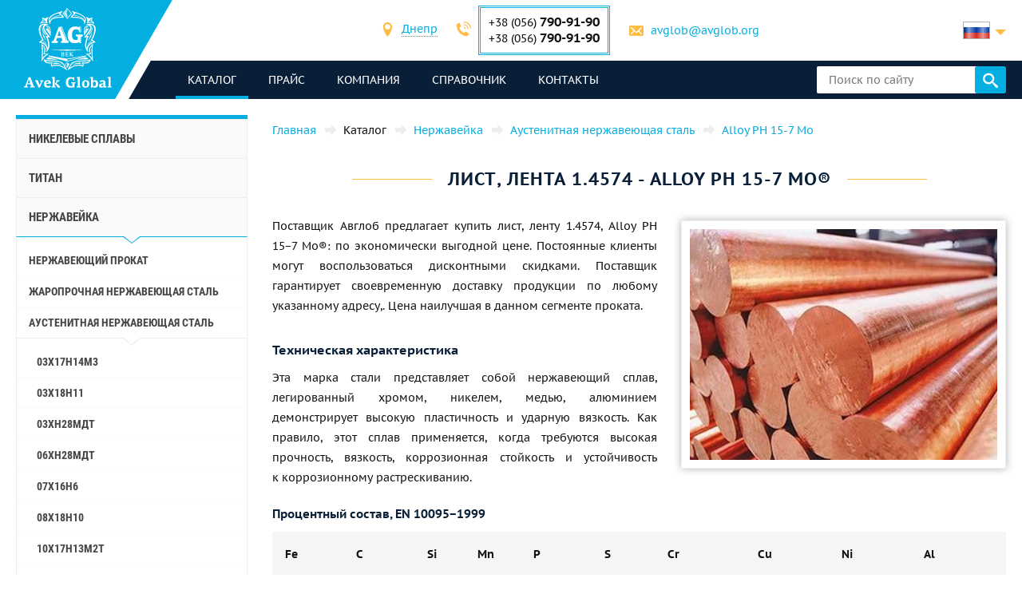

--- FILE ---
content_type: text/html; charset=UTF-8
request_url: https://avglob.org/list-lenta-alloy-ph-15-7-mo.html
body_size: 264398
content:

<!DOCTYPE HTML>
<html lang="ru">
	
<head data-language="ru" data-locale="ru_RU" data-vocabulary="/json/vocabulary/ru.json">
	<link rel="icon" href="/favicon.ico" type="image/x-icon"/>
	<link rel="shortcut icon" href="/favicon.ico" type="image/x-icon"/>

	<title>Купить лист, ленту марку Alloy PH 15-7 Mo по доступной цене от поставщика Авек Глобал</title>	<meta name="description" content="">
	
	<meta property="og:url" content="https://avglob.org/list-lenta-alloy-ph-15-7-mo.html"/>
	<meta property="og:type" content="website"/>
	<meta property="og:title" content="Купить лист, ленту марку Alloy PH 15-7 Mo по доступной цене от поставщика Авек Глобал"/>
	<meta property="og:description" content="Желаете купить лист, ленту марку Alloy PH 15-7 Mo по доступной цене от поставщика Авек Глобал? Мы гарантируем продукцию высокого качества и большой выбор металлопроката с доставкой по всему миру."/>
	<meta property="og:image" content="/img/avglob.svg"/>

	<meta http-equiv="Content-Type" content="text/html; charset=utf-8">
	<meta name="viewport" content="width=device-width, initial-scale=1.0">

			<link type="text/css" href="/grunt/css/all.min.css?1754394218" rel="stylesheet">
	
	<meta name="google-site-verification" content="h_ZiD8yecACXSDRKpRgkdrXiQgHVnAqL5-DNLwKG9lQ" />
<!-- Google analytics -->
<script>
  (function(i,s,o,g,r,a,m){i['GoogleAnalyticsObject']=r;i[r]=i[r]||function(){
  (i[r].q=i[r].q||[]).push(arguments)},i[r].l=1*new Date();a=s.createElement(o),
  m=s.getElementsByTagName(o)[0];a.async=1;a.src=g;m.parentNode.insertBefore(a,m)
  })(window,document,'script','https://www.google-analytics.com/analytics.js','ga');

  ga('create', 'UA-6034859-49', 'auto');
  ga('send', 'pageview');

</script>
<!-- End Google analytics -->
<meta name="yandex-verification" content="4613f99b582f9b72" />
<meta name="yandex-verification" content="4613f99b582f9b72" />
<!-- Yandex.Metrika counter -->
<script type="text/javascript">
    (function (d, w, c) {
        (w[c] = w[c] || []).push(function() {
            try {
                w.yaCounter31341008 = new Ya.Metrika({
                    id:31341008,
                    clickmap:true,
                    trackLinks:true,
                    accurateTrackBounce:true,
                    webvisor:true
                });
            } catch(e) { }
        });

        var n = d.getElementsByTagName("script")[0],
            s = d.createElement("script"),
            f = function () { n.parentNode.insertBefore(s, n); };
        s.type = "text/javascript";
        s.async = true;
        s.src = "https://mc.yandex.ru/metrika/watch.js";

        if (w.opera == "[object Opera]") {
            d.addEventListener("DOMContentLoaded", f, false);
        } else { f(); }
    })(document, window, "yandex_metrika_callbacks");
</script>
<noscript><div><img src="https://mc.yandex.ru/watch/31341008" style="position:absolute; left:-9999px;" alt="" /></div></noscript>
<!-- /Yandex.Metrika counter -->
	</head>
	<body>
		
		
		<header class="header">
			<div class="header-info">
				<div class="page-unit">
					<a href="#header-contacts" class="icon-phone media-contacts mobile-menu-item js-media-menu-item"></a>

					<div id="header-contacts" class="contacts mobile-toggle">
						
<form>
	<ul>
		<li>
			<span class="icon-location font-icon"></span>
			<select class="select-city select2-hidden-accessible">
									<option value="city26" selected="selected">Днепр</option>
        					<option value="city25">Берлин</option>
        					<option value="city32">Таллинн</option>
        			</select>
		</li>

					<li class="toggle-contacts visible contacts-city26">
				<div>
					<span class="icon-phone font-icon"></span>
					<div class="iblock phones">
													<div>+38 (056) <span class="number">790-91-90</span></div>
						
													<div>+38 (056)								<span class="number">790-91-90</span></div>
											</div>
				</div>

				<div>
					<span class="icon-letter font-icon"></span>
					<a href="javascript:void(0);" data-toggle="email" data-user="avglob" data-host="avglob.org"></a>				</div>
			</li>
    			<li class="toggle-contacts contacts-city25">
				<div>
					<span class="icon-phone font-icon"></span>
					<div class="iblock phones">
													<div>+49 (30) <span class="number">217-888-05</span></div>
						
											</div>
				</div>

				<div>
					<span class="icon-letter font-icon"></span>
					<a href="javascript:void(0);" data-toggle="email" data-user="info" data-host="avglob.de"></a>				</div>
			</li>
    			<li class="toggle-contacts contacts-city32">
				<div>
					<span class="icon-phone font-icon"></span>
					<div class="iblock phones">
													<div>+49 (30) <span class="number">217-888-05</span></div>
						
											</div>
				</div>

				<div>
					<span class="icon-letter font-icon"></span>
					<a href="javascript:void(0);" data-toggle="email" data-user="info" data-host="avglob.de"></a>				</div>
			</li>
    	</ul>
</form>

					</div>

					
<!--noindex-->
<div class="lng-switcher-wrapper">
	<div class="lng-switcher">
		<a href="#header-lng" class="current media-lng mobile-menu-item js-media-menu-item" title="Выберите язык">
			<span class="flag-icon flag-ru hide-mobile"></span>
			<span class="hide-desktop">ru</span>
		</a>
		<div id="header-lng" class="lng-list mobile-toggle">
			<ul>
				<li>
	<a href="https://avglob.org/list-lenta-alloy-ph-15-7-mo.html" title="ru">
		<span class="flag-icon flag-ru"></span>
		<span class="hide-mobile">ru</span>
		<span class="hide-desktop">ru</span>
	</a>
</li>			</ul>
		</div>
	</div>
</div>
<!--/noindex-->				</div>
			</div>

			<div class="header-menu">
				<div class="page-unit clearfix">
					<div class="logo-wrapper">
						<a class="site-logo" href="/">
							<img class="logo-img" alt="avglob.org" src="/img/avglob.svg" onerror="this.src = '/img/logo_7.png'">
							<img class="logo-img-980" alt="avglob.org" src="/img/mobile-logo.svg">
							<img class="logo-img-480" alt="avglob.org" src="/img/mobile-logo-2.svg">
						</a>
					</div>

					<nav class="fl">
	<a href="#header-menu" class="icon-menu_24 media-menu mobile-menu-item js-media-menu-item"></a>
	<ul id="header-menu" class="main-menu l-1 mobile-toggle">
		
<li id="js-catalog" class="parent active">
	<a class="link">каталог <span class="toggle-arr toggle-link"></span></a>

	<div class="desktop-menu">
		<ul class="submenu l-2"><li class="parent" id="category-1"><a href="/nikelevie-splavi.html">Никелевые сплавы <span class="toggle-arr toggle-link"></span></a><ul class="submenu l-3"><li class="parent" id="category-11"><a href="/nichrome.html">Нихром и фехраль <span class="toggle-arr toggle-link"></span></a><ul class="submenu l-4"><li class="parent" id="category-47"><a href="/nihromovaya-provoloka.html">Нихромовая проволока Х20Н80 <span class="toggle-arr toggle-link"></span></a><ul class="submenu l-5"><li id="category-323"><a href="/nihromovaya-lenta.html">Нихромовая лента, полоса </a></li><li class="parent" id="category-316"><a href="/ref-nichrome-ni80cr20.html">Нить нихромовая <span class="toggle-arr toggle-link"></span></a></li><li id="category-322"><a href="/nixromovaya-spiral.html">Нихромовая спираль </a></li><li id="category-321"><a href="/nixrom-v-izolyaczii.html">Нихром в изоляции </a></li><li id="category-2439"><a href="/provod-nihromovyy-h20n80.html">Провод нихромовый </a></li><li id="category-2440"><a href="/ploskiy-nihrom-plyushchenka-h20n80.html">Плоский нихром, плющенка </a></li></ul></li><li class="parent" id="category-1958"><a href="/ref-nichrome-ni60cr15.html">Нихромовая проволока Х15Н60 <span class="toggle-arr toggle-link"></span></a><ul class="submenu l-5"><li id="category-2441"><a href="/nihromovaya-lenta-shina-h15n60.html">Нихромовая лента, шина </a></li></ul></li><li id="category-2442"><a href="/nihromovaya-provoloka-hn70yu.html">Нихромовая проволока ХН70Ю </a></li><li id="category-325"><a href="/ref-fechral-cr23al5.html">Еврофехраль проволока, лента </a></li><li class="parent" id="category-49"><a href="/fehralevaya-provoloka.html">Фехралевая проволока х23ю5т <span class="toggle-arr toggle-link"></span></a><ul class="submenu l-5"><li id="category-324"><a href="/fehralevaya-lenta.html">Фехралевая лента Х23Ю5Т </a></li><li id="category-2443"><a href="/polosa-fehral-h23yu5t.html">Фехралевая полоса Х23Ю5Т </a></li><li id="category-2444"><a href="/spiral-fehral-h23yu5t.html">Фехралевая спираль х23ю5т </a></li><li id="category-2445"><a href="/ploskiy-fehral-plyushchenka.html">Плоский фехраль, плющенка х23ю5т </a></li></ul></li><li class="parent" id="category-48"><a href="/fehral.html">Фехралеевая лента х15ю5 <span class="toggle-arr toggle-link"></span></a><ul class="submenu l-5"><li id="category-326"><a href="/ref-fechral-cr15al5.html">Фехралевая проволока х15ю5 </a></li></ul></li><li id="category-2446"><a href="/fehralevaya-lenta-h13yu4.html">Фехралевая лента Х13Ю4 </a></li><li id="category-2447"><a href="/fehralevaya-provoloka-h27yu5t.html">Фехралевая проволока Х27Ю5Т </a></li><li id="category-2448"><a href="/kantal-d-provoloka-lenta.html">Проволока, лента Кантал Д </a></li></ul></li><li class="parent" id="category-50"><a href="/precizionnie-splavi.html">Прецизионные сплавы <span class="toggle-arr toggle-link"></span></a><ul class="submenu l-4"><li class="parent" id="category-1980"><a href="/np-2-truba.html">НП-2 труба <span class="toggle-arr toggle-link"></span></a><ul class="submenu l-5"><li id="category-1981"><a href="/np-2-provoloka.html">НП-2 проволока </a></li><li id="category-1982"><a href="/np-2-krug.html">НП-2 круг </a></li><li id="category-1983"><a href="/np-2-lenta.html">НП-2 лента </a></li><li id="category-1984"><a href="/np-2-list.html">НП-2 лист </a></li></ul></li><li id="category-816"><a href="/splav-np1a.html">Сплав НП1А </a></li><li id="category-2449"><a href="/16h.html">16Х </a></li><li id="category-2166"><a href="/splav-27kh.html">Сплав 27КХ </a></li><li class="parent" id="category-329"><a href="/29nk-truba.html">29НК <span class="toggle-arr toggle-link"></span></a><ul class="submenu l-5"><li id="category-1972"><a href="/29nk-list-lenta.html">29НК лист </a></li><li id="category-2450"><a href="/lenta-29nk.html">Лента 29нк </a></li><li id="category-2451"><a href="/provoloka-29nk.html">Проволока 29нк </a></li><li id="category-1969"><a href="/29nk-provoloka-krug.html">29НК круг </a></li></ul></li><li id="category-2167"><a href="/kupit-splav-32nk-vi-so-sklada-tel-38-056-790-91-90---elektrovek-stal.html">32НК- эп475-ви </a></li><li id="category-2168"><a href="/stal-32nkd.html">32НКД- эи630А </a></li><li id="category-2169"><a href="/splav-33nk.html">33НК - эп139 </a></li><li id="category-2452"><a href="/34nkmp-lenta-krug-splav.html">34НКМП </a></li><li class="parent" id="category-2170"><a href="/splav-36n.html">Сплав 36Н <span class="toggle-arr toggle-link"></span></a><ul class="submenu l-5"><li id="category-2453"><a href="/36n-splav-36-lenta.html">36н  лента </a></li><li id="category-2454"><a href="/36n-splav-36-list.html">36Н лист </a></li><li id="category-2455"><a href="/36n-splav-36-provoloka.html">36Н проволока </a></li><li id="category-2456"><a href="/36n-splav-36-krug.html">36н круг </a></li></ul></li><li id="category-2171"><a href="/splav-36knm.html">Сплав 36КНМ </a></li><li class="parent" id="category-330"><a href="/36nhtu-truba.html">Сплав 36НХТЮ <span class="toggle-arr toggle-link"></span></a><ul class="submenu l-5"><li id="category-1974"><a href="/36hntu-list-lenta.html">36НХТЮ лента </a></li><li id="category-2457"><a href="/36nhtyu-list.html">36НХТЮ лист </a></li><li id="category-2458"><a href="/36nhtyu-provoloka.html">36НХТЮ проволока </a></li><li id="category-1973"><a href="/36nhtu-provoloka-krug.html">36НХТЮ круг </a></li></ul></li><li class="parent" id="category-2173"><a href="/splav-36nhtyu5m.html">Сплав 36НХТЮ5М <span class="toggle-arr toggle-link"></span></a><ul class="submenu l-5"><li id="category-2459"><a href="/krug-provoloka-truba-36nhtyu5m.html">круг, проволока, труба </a></li></ul></li><li class="parent" id="category-2174"><a href="/splav-36nhtyu8m.html">Сплав 36НХТЮ8М <span class="toggle-arr toggle-link"></span></a><ul class="submenu l-5"><li id="category-2460"><a href="/krug-provoloka-truba-36nhtyu8m.html">Круг, проволока, труба 36нхтю8м </a></li></ul></li><li id="category-2176"><a href="/splav-38nkd.html">Сплав 38НКД </a></li><li class="parent" id="category-2177"><a href="/splav-40khnm.html">Сплав 40КХНМ <span class="toggle-arr toggle-link"></span></a><ul class="submenu l-5"><li id="category-2461"><a href="/list-40khnm.html">Лист 40кхнм </a></li><li id="category-2462"><a href="/provoloka-40khnm.html">Проволока 40КХНМ </a></li><li id="category-2463"><a href="/krug-40khnm.html">Круг 40КХНМ </a></li></ul></li><li id="category-2178"><a href="/splav-40hnyu-vi.html">Сплав 40ХНЮ-ВИ </a></li><li class="parent" id="category-2179"><a href="/splav-42n-42n-vi.html">Сплав 42Н, Инвар <span class="toggle-arr toggle-link"></span></a><ul class="submenu l-5"><li id="category-2464"><a href="/krug-provoloka-truba-42n.html">Круг, проволока, труба 42н </a></li></ul></li><li id="category-3622"><a href="/perminvar.html">Перминвар </a></li><li class="parent" id="category-2180"><a href="/splav-42nhtyu.html">Сплав 42НХТЮ <span class="toggle-arr toggle-link"></span></a><ul class="submenu l-5"><li id="category-2465"><a href="/42nhtyu-krug-provoloka-truba.html">Круг, проволока, труба </a></li></ul></li><li id="category-2181"><a href="/splav-44nhtyu.html">Сплав 44НХТЮ </a></li><li id="category-2182"><a href="/splav-45n.html">Сплав 45Н </a></li><li id="category-2183"><a href="/splav-45nht.html">Сплав 45НХТ </a></li><li id="category-2184"><a href="/splav-47nd.html">Сплав 47НД </a></li><li id="category-2185"><a href="/splav-47nhr.html">Сплав 47НХР </a></li><li class="parent" id="category-2186"><a href="/splav-49kf.html">Сплав 49КФ <span class="toggle-arr toggle-link"></span></a><ul class="submenu l-5"><li id="category-2466"><a href="/49kf-list.html">49КФ лист </a></li><li id="category-2467"><a href="/49kf-provoloka.html">49КФ проволока </a></li><li id="category-2468"><a href="/49kf-krug.html">49кф круг </a></li></ul></li><li id="category-2187"><a href="/splav-49k2f-49k2fa-vi.html">Сплав 49К2Ф, 49К2ФА-ВИ </a></li><li class="parent" id="category-331"><a href="/50n-truba.html">Сплав 50Н <span class="toggle-arr toggle-link"></span></a><ul class="submenu l-5"><li id="category-1976"><a href="/50n-list-lenta.html">50Н лист, лента </a></li><li id="category-1975"><a href="/50n-provoloka-krug.html">50Н проволока, круг пруток </a></li></ul></li><li id="category-2188"><a href="/splav-50np.html">Сплав 50НП </a></li><li id="category-2189"><a href="/splav-50nhs.html">Сплав 50НХС </a></li><li id="category-2190"><a href="/splav-52n.html">Сплав 52Н </a></li><li id="category-2469"><a href="/52k12f-lenta-krug-provoloka.html">52К12Ф </a></li><li id="category-2191"><a href="/splav-56dgnh.html">Сплав 56ДГНХ </a></li><li class="parent" id="category-1099"><a href="/68nhvktyu-vi--lenta.html">68НХВКТЮ <span class="toggle-arr toggle-link"></span></a><ul class="submenu l-5"><li id="category-2165"><a href="/68nhvktyu-vi-list.html">68НХВКТЮ - лист </a></li><li id="category-2163"><a href="/68nhvktyu-vi-provoloka.html">68НХВКТЮ проволока </a></li><li id="category-2162"><a href="/68nhvktyu-vi-krug.html">68НХВКТЮ круг </a></li></ul></li><li class="parent" id="category-332"><a href="/79nm-truba.html">79НМ <span class="toggle-arr toggle-link"></span></a><ul class="submenu l-5"><li id="category-1977"><a href="/79nm-provoloka-krug.html">79НМ проволока, круг, пруток </a></li><li id="category-1978"><a href="/79nm-list-lenta.html">79НМ лист, лента </a></li></ul></li><li id="category-2196"><a href="/splav-80nm.html">Сплав 80НМ </a></li><li id="category-2197"><a href="/splav-80nmv-vi.html">Сплав 80НМВ-ВИ </a></li><li id="category-2198"><a href="/splav-80nhs.html">Сплав 80НХС </a></li><li id="category-2470"><a href="/81nma-lenta-krug-provoloka.html">Сплав 81НМА </a></li><li class="parent" id="category-2471"><a href="/vidy-precizionnyh-splavov.html">Виды прецизионных сплавов <span class="toggle-arr toggle-link"></span></a><ul class="submenu l-5"><li id="category-2472"><a href="/magnitno-myagkie-splavy.html">Магнитно-мягкие сплавы </a></li><li id="category-2473"><a href="/magnitno-tvyordye-splavy.html">Магнитно-твёрдые сплавы </a></li><li id="category-2474"><a href="/splavy-s-zadannym-tklr.html">Сплавы с заданным ТКЛР </a></li><li id="category-2475"><a href="/splavy-s-zadannymi-svoystvami-uprugosti.html">Сплавы с заданными свойствами упругости </a></li><li id="category-2476"><a href="/sverhprovodyashchie-splavy.html">Сверхпроводящие сплавы </a></li></ul></li><li id="category-2477"><a href="/termobimetally.html">Термобиметаллы </a></li><li class="parent" id="category-2478"><a href="/truba-precizionnaya.html">Труба прецизионная <span class="toggle-arr toggle-link"></span></a><ul class="submenu l-5"><li id="category-2479"><a href="/provoloka-precizionnaya.html">Проволока прецизионная </a></li><li id="category-2480"><a href="/krug-precizionnyy.html">Круг прецизионный </a></li><li id="category-2481"><a href="/lenta-precizionnaya.html">Лента прецизионная </a></li><li id="category-2482"><a href="/list-precizionnyy.html">Лист прецизионный </a></li></ul></li></ul></li><li class="parent" id="category-2483"><a href="/precizionnye-splavy-din-en.html">Прецизионные сплавы Din, En <span class="toggle-arr toggle-link"></span></a><ul class="submenu l-4"><li class="parent" id="category-869"><a href="/invar-36.html">Инвар 36 <span class="toggle-arr toggle-link"></span></a><ul class="submenu l-5"><li id="category-2484"><a href="/list-lenta-invar-36.html">Лист, лента инвар 36 </a></li><li id="category-2485"><a href="/krug-prutok-provoloka-invar-36.html">Круг, пруток, проволока инвар 36 </a></li></ul></li><li class="parent" id="category-873"><a href="/ni-span.html">Элинвар® - NiSpan c902® <span class="toggle-arr toggle-link"></span></a><ul class="submenu l-5"><li id="category-2486"><a href="/krug-provoloka-truba-elinvar.html">Круг, проволока, труба </a></li></ul></li><li class="parent" id="category-871"><a href="/kovar.html">Ковар <span class="toggle-arr toggle-link"></span></a><ul class="submenu l-5"><li id="category-2487"><a href="/provoloka-krug-prutok-kovar.html">Проволока, круг, пруток </a></li><li id="category-2488"><a href="/list-lenta-kovar.html">Лист, лента </a></li></ul></li><li class="parent" id="category-2490"><a href="/nikel-270.html">Никель 270 <span class="toggle-arr toggle-link"></span></a><ul class="submenu l-5"><li id="category-2491"><a href="/list-lenta-nikel-270.html">Лист, лента никель 270 </a></li></ul></li><li class="parent" id="category-838"><a href="/nickel-201.html">Никель 201 <span class="toggle-arr toggle-link"></span></a><ul class="submenu l-5"><li id="category-2492"><a href="/provoloka-krug-prutok-nikel-201.html">Проволока, круг, пруток </a></li><li id="category-2493"><a href="/list-lenta-nikel-201.html">Лист, лента </a></li></ul></li><li class="parent" id="category-837"><a href="/nickel-200.html">Никель 200 <span class="toggle-arr toggle-link"></span></a><ul class="submenu l-5"><li id="category-2494"><a href="/krug-provoloka-truba-nikel-200.html">Круг, проволока, труба </a></li></ul></li><li class="parent" id="category-870"><a href="/invar-42.html">Нило 42 <span class="toggle-arr toggle-link"></span></a><ul class="submenu l-5"><li id="category-2495"><a href="/krug-provoloka-truba-nilo-42.html">Круг, проволока, труба </a></li></ul></li><li class="parent" id="category-2496"><a href="/magnifer-50.html">Магнифер 50 <span class="toggle-arr toggle-link"></span></a><ul class="submenu l-5"><li id="category-2497"><a href="/krug-provoloka-truba-magnifer-50.html">Круг, проволока, труба </a></li></ul></li><li class="parent" id="category-2498"><a href="/mumetal-80-permalloy.html">Mumetal  80 пермаллой <span class="toggle-arr toggle-link"></span></a><ul class="submenu l-5"><li id="category-2499"><a href="/krug-provoloka-truba-Mumetal-80.html">Круг, проволока, труба </a></li></ul></li><li class="parent" id="category-2500"><a href="/permendyur-49.html">Пермендюр 49 <span class="toggle-arr toggle-link"></span></a><ul class="submenu l-5"><li id="category-2501"><a href="/krug-provoloka-truba-permendyur-49.html">Круг, проволока, труба </a></li></ul></li><li class="parent" id="category-2502"><a href="/splav-45.html">Сплав 45 <span class="toggle-arr toggle-link"></span></a><ul class="submenu l-5"><li id="category-2503"><a href="/krug-provoloka-truba-splav-45.html">Круг, проволока, труба </a></li></ul></li><li id="category-2504"><a href="/magnitno-myagkie-splavy.html">Магнитно-мягкие сплавы </a></li><li id="category-2505"><a href="/magnitno-tverdye-splavy.html">Магнитно-твердые сплавы </a></li><li id="category-2506"><a href="/dlya-uprugih-elementov-precizionnye-splavy.html">Для упругих элементов прецизионные сплавы </a></li><li id="category-2507"><a href="/s-zadanym-tklr-splavy-se-alloys.html">C заданным ТКЛР сплавы </a></li></ul></li><li class="parent" id="category-51"><a href="/specstal-ru.html">Стали ХН32Т - ХН78Т <span class="toggle-arr toggle-link"></span></a><ul class="submenu l-4"><li id="category-750"><a href="/hn28vmab-truba-krug.html">ХН28ВМАБ </a></li><li id="category-751"><a href="/hn30mdb-truba-krug.html">ХН30МДБ </a></li><li class="parent" id="category-1990"><a href="/hn32t-truba.html">ХН32Т <span class="toggle-arr toggle-link"></span></a><ul class="submenu l-5"><li id="category-1991"><a href="/hn32t-provoloka.html">ХН32Т проволока </a></li><li id="category-1992"><a href="/hn32t-krug.html">ХН32Т круг </a></li><li id="category-1993"><a href="/hn32t-lenta.html">ХН32Т лента </a></li><li id="category-1994"><a href="/hn32t-list.html">ХН32Т лист </a></li></ul></li><li id="category-2209"><a href="/splav-hn35vb-vd-id.html">ХН35ВБ </a></li><li class="parent" id="category-1995"><a href="/xn35vt-provoloka-krug-prutok.html">ХН35ВТ <span class="toggle-arr toggle-link"></span></a><ul class="submenu l-5"><li id="category-1996"><a href="/xn35vt-list-lenta-folga.html">ХН35ВТ лист, лента, фольга </a></li></ul></li><li id="category-761"><a href="/hn35vtu-truba-krug.html">ХН35ВТЮ </a></li><li class="parent" id="category-1997"><a href="/hn38vt-provoloka-krug-prutok.html">ХН38ВТ <span class="toggle-arr toggle-link"></span></a><ul class="submenu l-5"><li id="category-1998"><a href="/hn38vt-list-lenta-folga.html">Лист, лента </a></li></ul></li><li id="category-818"><a href="/splav-xn40mdb-vi.html">ХН40МДБ </a></li><li id="category-819"><a href="/splav-xn40mdtyu.html">ХН40МДТЮ </a></li><li class="parent" id="category-765"><a href="/hn45u-truba.html">ХН45Ю <span class="toggle-arr toggle-link"></span></a><ul class="submenu l-5"><li id="category-1999"><a href="/hn45u-provoloka-krug-prutok.html">Проволока, круг, пруток </a></li><li id="category-2000"><a href="/hn45u-list-lenta-folga.html">Лист, лента </a></li></ul></li><li id="category-768"><a href="/hn45mvtubr-truba-krug.html">ХН45МВТЮБР </a></li><li id="category-769"><a href="/hn50mvtub-truba-krug.html">ХН50МВТЮБ </a></li><li id="category-2210"><a href="/splav-hn50vmtyubk-id.html">ХН50ВМТЮБК </a></li><li id="category-770"><a href="/hn50mvktur-truba-krug.html">ХН50МВКТЮР </a></li><li id="category-2211"><a href="/splav-hn55vmtkyu.html">ХН55ВМТКЮ </a></li><li id="category-2212"><a href="/splav-hn55mbyu-vd.html">ХН55МБЮ </a></li><li id="category-771"><a href="/hn56vmku-truba-krug.html">ХН56ВМКЮ </a></li><li id="category-772"><a href="/hn56vmtu-truba-krug.html">ХН56ВМТЮ </a></li><li id="category-2213"><a href="/splav-hn56mbyud.html">ХН56МБЮД </a></li><li id="category-2214"><a href="/splav-xn58v.html">ХН58В </a></li><li id="category-2215"><a href="/splav-hn60vmtyur.html">ХН60ВМТЮР </a></li><li class="parent" id="category-2001"><a href="/hn60vt-truba.html">ХН60ВТ <span class="toggle-arr toggle-link"></span></a><ul class="submenu l-5"><li id="category-2002"><a href="/hn60vt-provoloka.html">Проволока </a></li><li id="category-2003"><a href="/hn60vt-krug.html">Круг </a></li><li id="category-2004"><a href="/hn60vt-lenta.html">Лента </a></li><li id="category-2005"><a href="/601-list.html">Лист </a></li></ul></li><li id="category-2216"><a href="/splav-hn60m.html">ХН60М </a></li><li id="category-2217"><a href="/splav-hn60yu.html">ХН60Ю </a></li><li id="category-780"><a href="/hn62vmut-truba-krug.html">ХН62ВМЮТ </a></li><li id="category-2219"><a href="/splav-hn62mvkyu.html">ХН62МВКЮ </a></li><li id="category-821"><a href="/splav-xn63mb.html">ХН63МБ </a></li><li class="parent" id="category-2006"><a href="/hn65mv-truba.html">ХН65МВ <span class="toggle-arr toggle-link"></span></a><ul class="submenu l-5"><li id="category-2007"><a href="/hn65mv-provoloka.html">Проволока </a></li><li id="category-2008"><a href="/hn65mv-krug.html">Круг </a></li><li id="category-2009"><a href="/hn65mv-lenta.html">Лента </a></li><li id="category-2010"><a href="/hn65mv-list.html">Лист </a></li></ul></li><li id="category-2508"><a href="/hn65vmtyu.html">ХН65ВМТЮ </a></li><li id="category-787"><a href="/hn67mvtu-truba-krug.html">ХН67МВТЮ </a></li><li id="category-788"><a href="/hn68vktu-truba-krug.html">ХН68ВКТЮ </a></li><li id="category-789"><a href="/xn68vmtyuk.html">ХН68ВМТЮК-вд </a></li><li id="category-2509"><a href="/hn70vmtyu.html">ХН70ВМТЮ </a></li><li class="parent" id="category-790"><a href="/xn70yu-truba.html">ХН70Ю <span class="toggle-arr toggle-link"></span></a><ul class="submenu l-5"><li id="category-2011"><a href="/xn70yu-provoloka-krug-prutok.html">Проволока, круг, пруток </a></li><li id="category-2012"><a href="/xn70yu-list-lenta-folga.html">Лист, лента </a></li></ul></li><li id="category-793"><a href="/hn73mbtu-truba-krug.html">ХН73МБТЮ </a></li><li class="parent" id="category-2013"><a href="/hn75mbtu-truba.html">ХН75МБТЮ <span class="toggle-arr toggle-link"></span></a><ul class="submenu l-5"><li id="category-2014"><a href="/hn75mbtu-provoloka.html">ХН75МБТЮ проволока </a></li><li id="category-2015"><a href="/hn75mbtu-krug.html">ХН75МБТЮ круг </a></li><li id="category-2016"><a href="/hn75mbtu-lenta.html">ХН75МБТЮ лента </a></li><li id="category-2017"><a href="/hn75mbtu-list.html">ХН75МБТЮ лист </a></li></ul></li><li id="category-2222"><a href="/splav-hn75tbyu.html">ХН75ТБЮ </a></li><li id="category-2223"><a href="/splav-hn77tyu.html">ХН77ТЮ </a></li><li class="parent" id="category-2018"><a href="/hn77tur-truba.html">ХН77ТЮР <span class="toggle-arr toggle-link"></span></a><ul class="submenu l-5"><li id="category-2019"><a href="/hn77tur-provoloka.html">ХН77ТЮР проволока </a></li><li id="category-2020"><a href="/772.html">ХН77ТЮР круг </a></li><li id="category-2021"><a href="/hn77tur-letna.html">ХН77ТЮР лента </a></li><li id="category-2022"><a href="/hn77tur-list.html">ХН77ТЮР лист </a></li></ul></li><li class="parent" id="category-2023"><a href="/HN78T-truba.html">ХН78Т <span class="toggle-arr toggle-link"></span></a><ul class="submenu l-5"><li id="category-2024"><a href="/HN78T-provoloka.html">ХН78Т проволока </a></li><li id="category-2025"><a href="/HN78T-krug.html">ХН78Т круг </a></li><li id="category-2026"><a href="/HN78T-lenta.html">ХН78Т лента </a></li><li id="category-2027"><a href="/HN78T-list.html">ХН78Т лист </a></li></ul></li><li id="category-2224"><a href="/splav-hn80tbyu.html">ХН80ТБЮ </a></li><li id="category-814"><a href="/splav-n65m-vi.html">Н65М </a></li><li id="category-815"><a href="/splav-n70mfv-vi.html">Н70МФВ </a></li></ul></li><li class="parent" id="category-52"><a href="/monel-hastelloy-inconel.html">Инколой, инконель, нимоник, хастелой, haynes <span class="toggle-arr toggle-link"></span></a><ul class="submenu l-4"><li class="parent" id="category-2510"><a href="/inkoloy-20.html">Инколой 20 <span class="toggle-arr toggle-link"></span></a><ul class="submenu l-5"><li id="category-2511"><a href="/list-lenta-inkoloy-20.html">Лист, лента </a></li></ul></li><li class="parent" id="category-877"><a href="/incoloy-330.html">Никрофер 3718 <span class="toggle-arr toggle-link"></span></a><ul class="submenu l-5"><li id="category-2512"><a href="/list-lenta-nikrofer-3718.html">Лист, лента </a></li></ul></li><li class="parent" id="category-2513"><a href="/splav-333.html">Сплав 333® <span class="toggle-arr toggle-link"></span></a><ul class="submenu l-5"><li id="category-2514"><a href="/list-lenta-cplav-333.html">Лист, лента </a></li></ul></li><li id="category-865"><a href="/waspalloy.html">Waspalloy </a></li><li class="parent" id="category-2515"><a href="/brightray-c.html">Brightray C® <span class="toggle-arr toggle-link"></span></a><ul class="submenu l-5"><li id="category-2516"><a href="/list-lenta-brightray-c.html">Лист, лента </a></li></ul></li><li class="parent" id="category-854"><a href="/incoloy-800.html">Инколой 800® <span class="toggle-arr toggle-link"></span></a><ul class="submenu l-5"><li id="category-2517"><a href="/provoloka-krug-prutok-inkoloy-800.html">Проволока, круг, пруток </a></li><li id="category-2518"><a href="/list-lenta-inkoloy-800.html">Лист, лента инколой </a></li></ul></li><li class="parent" id="category-855"><a href="/incoloy-825.html">Инколой 825® <span class="toggle-arr toggle-link"></span></a><ul class="submenu l-5"><li id="category-2519"><a href="/provoloka-krug-prutok-inkoloy-825.html">Проволока, круг, пруток </a></li><li id="category-2520"><a href="/list-lenta-inkoloy-825.html">Лист, лента </a></li></ul></li><li class="parent" id="category-2521"><a href="/inkoloy-901.html">Инколой 901® <span class="toggle-arr toggle-link"></span></a><ul class="submenu l-5"><li id="category-2522"><a href="/list-lenta-inkoloy-901.html">Лист, лента </a></li></ul></li><li class="parent" id="category-2523"><a href="/inkoloy-925.html">Инколой 925 <span class="toggle-arr toggle-link"></span></a><ul class="submenu l-5"><li id="category-2524"><a href="/list-lenta-inkoloy-925.html">Лист, лента </a></li></ul></li><li id="category-2525"><a href="/inkoloy-ds.html">Инколой DS </a></li><li class="parent" id="category-847"><a href="/inconel-600.html">Инконель 600 <span class="toggle-arr toggle-link"></span></a><ul class="submenu l-5"><li id="category-2526"><a href="/provoloka-krug-prutok-inkonel-600.html">Проволока, круг, пруток </a></li><li id="category-2527"><a href="/list-lenta-inkonel-600.html">Лист, лента </a></li></ul></li><li class="parent" id="category-848"><a href="/inconel-601.html">Инконель 601 <span class="toggle-arr toggle-link"></span></a><ul class="submenu l-5"><li id="category-2528"><a href="/provoloka-krug-prutok-inkonel-601.html">Проволока, круг, пруток </a></li><li id="category-2529"><a href="/list-lenta-inkonel-601.html">Лист, лента </a></li></ul></li><li class="parent" id="category-2530"><a href="/inkonel-602-ca.html">Инконель 602 CA <span class="toggle-arr toggle-link"></span></a><ul class="submenu l-5"><li id="category-2531"><a href="/list-lenta-inkonel-602-ca.html">Лист, лента </a></li></ul></li><li class="parent" id="category-849"><a href="/inconel-617.html">Инконель 617 <span class="toggle-arr toggle-link"></span></a><ul class="submenu l-5"><li id="category-2532"><a href="/list-lenta-inkonel-617.html">Лист, лента </a></li></ul></li><li class="parent" id="category-850"><a href="/inconel-625.html">Инконель 625 <span class="toggle-arr toggle-link"></span></a><ul class="submenu l-5"><li id="category-2533"><a href="/provoloka-krug-prutok-inkonel-625.html">Проволока, круг, пруток </a></li><li id="category-2534"><a href="/list-lenta-inkonel-625.html">Лист, лента инконель </a></li></ul></li><li class="parent" id="category-2535"><a href="/inkonel-686.html">Инконель 686 <span class="toggle-arr toggle-link"></span></a><ul class="submenu l-5"><li id="category-2536"><a href="/list-lenta-inkonel-686.html">Лист, лента </a></li></ul></li><li class="parent" id="category-2537"><a href="/inkonel-693.html">Инконель 693 <span class="toggle-arr toggle-link"></span></a><ul class="submenu l-5"><li id="category-2538"><a href="/list-lenta-inkonel-693.html">Лист, лента </a></li></ul></li><li class="parent" id="category-880"><a href="/inconel-706i.html">Инконель 706 <span class="toggle-arr toggle-link"></span></a><ul class="submenu l-5"><li id="category-2539"><a href="/list-lenta-inkonel-706.html">Лист, лента </a></li></ul></li><li class="parent" id="category-851"><a href="/inconel-718.html">Инконель 718 <span class="toggle-arr toggle-link"></span></a><ul class="submenu l-5"><li id="category-2540"><a href="/provoloka-krug-prutok-inkonel-718.html">Проволока, круг, пруток </a></li><li id="category-2541"><a href="/list-lenta-inkonel-718.html">Лист, лента </a></li></ul></li><li class="parent" id="category-2542"><a href="/inkonel-725.html">Инконель 725 <span class="toggle-arr toggle-link"></span></a><ul class="submenu l-5"><li id="category-2543"><a href="/list-lenta-inkonel-725.html">Лист, лента </a></li></ul></li><li class="parent" id="category-2544"><a href="/inkonel-738.html">Инконель 738 <span class="toggle-arr toggle-link"></span></a><ul class="submenu l-5"><li id="category-2545"><a href="/list-lenta-inkonel-738.html">Лист, лента </a></li></ul></li><li class="parent" id="category-2546"><a href="/inkonel-792.html">Инконель 792 <span class="toggle-arr toggle-link"></span></a><ul class="submenu l-5"><li id="category-2547"><a href="/list-lenta-inkonel-792.html">Лист, лента </a></li></ul></li><li class="parent" id="category-2548"><a href="/inkonel-939.html">Инконель 939 <span class="toggle-arr toggle-link"></span></a><ul class="submenu l-5"><li id="category-2549"><a href="/list-lenta-inkonel-939.html">Лист, лента </a></li></ul></li><li class="parent" id="category-852"><a href="/inconel-750.html">Инконель 750 <span class="toggle-arr toggle-link"></span></a><ul class="submenu l-5"><li id="category-2550"><a href="/list-lenta-inkonel-h-750.html">Лист, лента </a></li></ul></li><li class="parent" id="category-2551"><a href="/inkonel-hn.html">Инконель HX® <span class="toggle-arr toggle-link"></span></a><ul class="submenu l-5"><li id="category-2552"><a href="/inkonel-nh-list.html">Лист, лента </a></li></ul></li><li class="parent" id="category-2553"><a href="/incotherm.html">Incotherm <span class="toggle-arr toggle-link"></span></a><ul class="submenu l-5"><li id="category-2554"><a href="/list-lenta-incotherm.html">Лист, лента </a></li></ul></li><li class="parent" id="category-2555"><a href="/incotest.html">Incotest <span class="toggle-arr toggle-link"></span></a><ul class="submenu l-5"><li id="category-2556"><a href="/list-lenta-incotest.html">Лист, лента </a></li></ul></li><li id="category-874"><a href="/jethete-m152.html">Jethete M152 </a></li><li id="category-868"><a href="/kobalt-6b.html">Кобальт 6B </a></li><li id="category-859"><a href="/maraging-250.html">Maraging 250 </a></li><li id="category-860"><a href="/maraging-300.html">Maraging 300 </a></li><li id="category-861"><a href="/maraging-350.html">Maraging 350 </a></li><li id="category-866"><a href="/mp35n.html">MP35N </a></li><li id="category-867"><a href="/mp159.html">MP159 </a></li><li id="category-862"><a href="/rene-41.html">Рене 41 </a></li><li id="category-863"><a href="/multimet-n155.html">Multimet N155 </a></li><li class="parent" id="category-2557"><a href="/nikrofer-5923-hmo.html">Никрофер 5923 hMo <span class="toggle-arr toggle-link"></span></a><ul class="submenu l-5"><li id="category-2558"><a href="/nikrofer-5923-list-lenta.html">Лист, лента </a></li></ul></li><li class="parent" id="category-2559"><a href="/nikrofer-6030.html">Никрофер 6030® <span class="toggle-arr toggle-link"></span></a><ul class="submenu l-5"><li id="category-2560"><a href="/list-lenta-nikrofer-6030.html">Лист, лента </a></li></ul></li><li class="parent" id="category-2561"><a href="/nitronik-40.html">Нитроник 40® <span class="toggle-arr toggle-link"></span></a><ul class="submenu l-5"><li id="category-2562"><a href="/list-lenta-nitronik-40.html">Лист, лента </a></li></ul></li><li class="parent" id="category-2563"><a href="/nitronik-50.html">Нитроник 50 <span class="toggle-arr toggle-link"></span></a><ul class="submenu l-5"><li id="category-2564"><a href="/provoloka-krug-prutok-nitronik-50.html">Проволока, круг, пруток </a></li><li id="category-2565"><a href="/list-lenta-nitronik-50.html">Лист, лента </a></li></ul></li><li class="parent" id="category-2566"><a href="/nitronik-60.html">Нитроник 60® <span class="toggle-arr toggle-link"></span></a><ul class="submenu l-5"><li id="category-2567"><a href="/provoloka-krug-prutok-nitronik-60.html">Проволока, круг, пруток </a></li><li id="category-2568"><a href="/list-lenta-nitronik-60.html">Лист, лента </a></li></ul></li><li class="parent" id="category-2569"><a href="/nitronik-75.html">Нитроник 75 <span class="toggle-arr toggle-link"></span></a><ul class="submenu l-5"><li id="category-2570"><a href="/provoloka-krug-prutok-nitronik-75.html">Проволока, круг, пруток </a></li><li id="category-2571"><a href="/list-lenta-nitronik-75.html">Лист, лента </a></li></ul></li><li class="parent" id="category-2572"><a href="/nimonik-80a.html">Нимоник 80а <span class="toggle-arr toggle-link"></span></a><ul class="submenu l-5"><li id="category-2573"><a href="/provoloka-krug-prutok-nimonik-80a.html">Проволока, круг, пруток </a></li><li id="category-2574"><a href="/list-lenta-nimonik-80a.html">Лист, лента </a></li></ul></li><li class="parent" id="category-2575"><a href="/nimonik-90.html">Нимоник 90 <span class="toggle-arr toggle-link"></span></a><ul class="submenu l-5"><li id="category-2576"><a href="/provoloka-krug-prutok-nimonik-90.html">Проволока, круг, пруток </a></li><li id="category-2577"><a href="/list-lenta-nimonik-90.html">Лист, лента </a></li></ul></li><li class="parent" id="category-2578"><a href="/nimonik-263.html">Нимоник 263 <span class="toggle-arr toggle-link"></span></a><ul class="submenu l-5"><li id="category-2579"><a href="/list-lenta-nimonik-263.html">Лист, лента </a></li></ul></li><li class="parent" id="category-864"><a href="/haynes-25.html">Haynes 25 <span class="toggle-arr toggle-link"></span></a><ul class="submenu l-5"><li id="category-2580"><a href="/list-lenta-haynes-25.html">Лист, лента </a></li></ul></li><li class="parent" id="category-839"><a href="/haynes-188.html">Haynes 188 <span class="toggle-arr toggle-link"></span></a><ul class="submenu l-5"><li id="category-2581"><a href="/list-lenta-haynes-188.html">Лист, лента </a></li></ul></li><li class="parent" id="category-2582"><a href="/Haynes-230.html">Haynes 230 <span class="toggle-arr toggle-link"></span></a><ul class="submenu l-5"><li id="category-2583"><a href="/list-lenta-haynes-230.html">Лист, лента </a></li></ul></li><li class="parent" id="category-857"><a href="/hastelloy-b2.html">Хастеллой b2 <span class="toggle-arr toggle-link"></span></a><ul class="submenu l-5"><li id="category-2584"><a href="/list-lenta-haselloy-b2.html">Лист, лента </a></li></ul></li><li class="parent" id="category-2585"><a href="/hastelloy-b3.html">Хастеллой b3 <span class="toggle-arr toggle-link"></span></a><ul class="submenu l-5"><li id="category-2586"><a href="/provoloka-krug-prutok-hastelloy-b3.html">Проволока, круг, пруток </a></li><li id="category-2587"><a href="/list-lenta-hastelloy-b3.html">Лист, лента </a></li></ul></li><li class="parent" id="category-2588"><a href="/hastelloy-c4.html">Хастеллой c4 <span class="toggle-arr toggle-link"></span></a><ul class="submenu l-5"><li id="category-2589"><a href="/provoloka-krug-prutok-hastelloy-c4.html">Проволока, круг, пруток </a></li><li id="category-2590"><a href="/list-lenta-hastelloy-c4.html">Лист, лента </a></li></ul></li><li class="parent" id="category-853"><a href="/hastelloy-c22.html">Хастеллой c22 <span class="toggle-arr toggle-link"></span></a><ul class="submenu l-5"><li id="category-2591"><a href="/provoloka-krug-prutok-hastelloy-c22.html">Проволока, круг, пруток </a></li><li id="category-2592"><a href="/list-lenta-hastelloy-c22.html">Лист, лента </a></li></ul></li><li class="parent" id="category-856"><a href="/hastelloy-c276.html">Хастеллой C-276 <span class="toggle-arr toggle-link"></span></a><ul class="submenu l-5"><li id="category-2593"><a href="/provoloka-krug-prutok-hastelloy-c-276.html">Проволока, круг, пруток </a></li><li id="category-2594"><a href="/list-lenta-hastelloy-C-276.html">Лист, лента </a></li></ul></li><li class="parent" id="category-2595"><a href="/hastelloy-c2000.html">Хастеллой C2000 <span class="toggle-arr toggle-link"></span></a><ul class="submenu l-5"><li id="category-2596"><a href="/list-lentu-iz-splava-hastelloy-s2000.html">Лист, лента </a></li></ul></li><li class="parent" id="category-2597"><a href="/hastelloy-3.html">Хастеллой 3 <span class="toggle-arr toggle-link"></span></a><ul class="submenu l-5"><li id="category-2598"><a href="/list-lenta-hastelloy-3.html">Лист, лента </a></li></ul></li><li class="parent" id="category-858"><a href="/hastelloy-x.html">Хастеллой x <span class="toggle-arr toggle-link"></span></a><ul class="submenu l-5"><li id="category-2599"><a href="/provoloka-krug-prutok-hastelloy-x.html">Проволока, круг, пруток </a></li><li id="category-2600"><a href="/list-lenta-hastelloy-x.html">Лист, лента </a></li></ul></li><li class="parent" id="category-2601"><a href="/udimet-500.html">Удимет 500 <span class="toggle-arr toggle-link"></span></a><ul class="submenu l-5"><li id="category-2602"><a href="/list-lenta-udimet-500.html">Лист, лента </a></li></ul></li><li class="parent" id="category-2603"><a href="/udimet-720.html">Удимет 720 <span class="toggle-arr toggle-link"></span></a><ul class="submenu l-5"><li id="category-2604"><a href="/list-lenta-udimet-720.html">Лист, лента </a></li></ul></li></ul></li><li class="parent" id="category-153"><a href="/neisilber-manganin-melchior.html">Медно-никелевые сплавы <span class="toggle-arr toggle-link"></span></a><ul class="submenu l-4"><li id="category-618"><a href="/kunial.html">Куниаль </a></li><li id="category-621"><a href="/provoloka-panch-11.html">ПАНЧ-11 </a></li><li class="parent" id="category-620"><a href="/nejzilber.html">Нейзильбер <span class="toggle-arr toggle-link"></span></a><ul class="submenu l-5"><li id="category-2605"><a href="/provoloka-krug-prutok-neyzilber.html">Проволока, круг, пруток </a></li></ul></li><li id="category-619"><a href="/manganin.html">Манганин </a></li><li class="parent" id="category-2606"><a href="/melhior-mnzh30-1-1.html">Мельхиор Мнж30-1-1 <span class="toggle-arr toggle-link"></span></a><ul class="submenu l-5"><li id="category-2607"><a href="/provoloka-krug-prutok-melhior-mnzh30-1-1.html">Проволока, круг, пруток </a></li></ul></li><li class="parent" id="category-2608"><a href="/melhior-mn19.html">Мельхиор Мн19 <span class="toggle-arr toggle-link"></span></a><ul class="submenu l-5"><li id="category-2609"><a href="/provoloka-krug-prutok-melhior-mn19.html">Проволока, круг, пруток </a></li></ul></li><li id="category-2610"><a href="/mnzh-5-1.html">Мнж 5-1 </a></li><li id="category-2611"><a href="/mn25.html">Мн25 </a></li><li id="category-622"><a href="/provoloka-mnzhkt.html">Проволока МНЖКТ </a></li><li id="category-2612"><a href="/medno-nikelevye-splavy-din-en.html">Медно-никелевые сплавы Din, En </a></li><li class="parent" id="category-840"><a href="/monel-truba.html">Монель 400 <span class="toggle-arr toggle-link"></span></a><ul class="submenu l-5"><li id="category-2028"><a href="/monel-krug-provoloka-prutok.html">Проволока, круг, пруток </a></li><li id="category-2029"><a href="/monel-list-lenta-folga.html">Лист, лента </a></li></ul></li><li id="category-844"><a href="/monel-405.html">Монель R-405 </a></li><li id="category-845"><a href="/monel-500.html">Монель к-500 </a></li><li class="parent" id="category-2613"><a href="/cum10.html">CuNi10 <span class="toggle-arr toggle-link"></span></a><ul class="submenu l-5"><li id="category-2614"><a href="/krug-provoloka-truba-CuNi10-alloy-25.html">Круг, проволока, труба </a></li></ul></li><li class="parent" id="category-2615"><a href="/Alloy-24.html">CuNi30 <span class="toggle-arr toggle-link"></span></a><ul class="submenu l-5"><li id="category-2616"><a href="/krug-provoloka-truba-Alloy-24.html">Круг, проволока, труба </a></li></ul></li><li class="parent" id="category-2617"><a href="/mnzhmc10-1-1-list-lenta.html">МНЖМц10-1-1 <span class="toggle-arr toggle-link"></span></a><ul class="submenu l-5"><li id="category-2618"><a href="/krug-provoloka-truba-mnzhmc10-1-1.html">Круг, проволока, труба </a></li></ul></li><li class="parent" id="category-2619"><a href="/truba-medno-nikelevaya.html">Труба медно-никелевая <span class="toggle-arr toggle-link"></span></a><ul class="submenu l-5"><li id="category-2620"><a href="/provoloka-medno-nikelevaya.html">Проволока медно-никелевая </a></li><li id="category-2621"><a href="/krug-medno-nikelevyy.html">Круг медно-никелевый </a></li><li id="category-2622"><a href="/lenta-medno-nikelevaya.html">Лента медно-никелевая </a></li><li id="category-2623"><a href="/list-medno-nikelevyy.html">Лист медно-никелевый </a></li></ul></li></ul></li><li class="parent" id="category-13"><a href="/termoparnaya-provoloka.html">Термопарная проволока <span class="toggle-arr toggle-link"></span></a><ul class="submenu l-4"><li class="parent" id="category-55"><a href="/alumel.html">Алюмель <span class="toggle-arr toggle-link"></span></a><ul class="submenu l-5"><li id="category-2624"><a href="/lenta-alyumel.html">Лента алюмель </a></li></ul></li><li class="parent" id="category-56"><a href="/chromel.html">Хромель <span class="toggle-arr toggle-link"></span></a><ul class="submenu l-5"><li id="category-2625"><a href="/hromel-lenta.html">Хромель лента </a></li></ul></li><li class="parent" id="category-57"><a href="/kopel.html">Копель <span class="toggle-arr toggle-link"></span></a><ul class="submenu l-5"><li id="category-2626"><a href="/kopel-lenta.html">Копель лента </a></li></ul></li><li class="parent" id="category-58"><a href="/konstantan.html">Константан <span class="toggle-arr toggle-link"></span></a><ul class="submenu l-5"><li id="category-2627"><a href="/konstantan-lenta.html">Константан лента </a></li></ul></li><li class="parent" id="category-59"><a href="/vr5-vr20.html">Вр5 вольфрам рениевая проволока термопарная <span class="toggle-arr toggle-link"></span></a><ul class="submenu l-5"><li id="category-2628"><a href="/vr20-volfram-renievaya-pruzhinnaya-provoloka.html">Вр20 вольфрам рениевая проволока </a></li><li id="category-2629"><a href="/vr27-vp-volfram-renievaya-provoloka.html">Вр27-вп вольфрам рениевая проволока </a></li></ul></li></ul></li></ul></li><li class="parent" id="category-2630"><a href="/titan.html">Титан <span class="toggle-arr toggle-link"></span></a><ul class="submenu l-3"><li class="parent" id="category-15"><a href="/titanium.html">Титан, титановый прокат <span class="toggle-arr toggle-link"></span></a><ul class="submenu l-4"><li id="category-71"><a href="/titan-truba.html">Титановая труба </a></li><li class="parent" id="category-72"><a href="/titanovaya-provoloka.html">Титановая проволока <span class="toggle-arr toggle-link"></span></a></li><li class="parent" id="category-73"><a href="/titanoviy-krug-f.html">Титановый круг <span class="toggle-arr toggle-link"></span></a><ul class="submenu l-5"><li id="category-1024"><a href="/prutok-titanoviy.html">Титановый пруток </a></li></ul></li><li class="parent" id="category-74"><a href="/titanovaya-lenta.html">Титановая лента <span class="toggle-arr toggle-link"></span></a><ul class="submenu l-5"><li id="category-2631"><a href="/polosa-titanovaya.html">Полоса титановая </a></li><li id="category-546"><a href="/titanovaya-folga.html">Титановая фольга </a></li></ul></li><li class="parent" id="category-75"><a href="/titanoviy-list.html">Титановый лист <span class="toggle-arr toggle-link"></span></a><ul class="submenu l-5"><li id="category-549"><a href="/titanovaya-plita.html">Титановая плита </a></li><li id="category-550"><a href="/kartochka-titanovaya.html">Карточка титановая </a></li></ul></li><li id="category-2632"><a href="/shestigrannik-titanovyy.html">Шестигранник титановый </a></li><li id="category-2633"><a href="/ugolok-titanovyy.html">Уголок титановый </a></li><li id="category-537"><a href="/raskatnie-kolsa.html">Раскатные кольца </a></li><li id="category-538"><a href="/pokovka.html">Титановая поковка </a></li><li id="category-539"><a href="/titanovie-metizi.html">Титановые метизы </a></li><li id="category-77"><a href="/titanovyij-prokat.html">Титановый прокат </a></li><li id="category-541"><a href="/centrobeznoe-lityo.html">Литье титановое </a></li><li class="parent" id="category-76"><a href="/karbid-titanovyie-elektrodyi.html">Карбид титана <span class="toggle-arr toggle-link"></span></a><ul class="submenu l-5"><li id="category-2634"><a href="/elektrodi-iz-karbida-titan.html">Электроды из карбида титана </a></li></ul></li><li id="category-2635"><a href="/katod-titana.html">Катод титана </a></li><li id="category-2636"><a href="/yodidinyy-titan.html">Йодидиный титан </a></li></ul></li><li class="parent" id="category-69"><a href="/titan-metall.html">Титан согласно ГОСТ <span class="toggle-arr toggle-link"></span></a><ul class="submenu l-4"><li class="parent" id="category-2285"><a href="/titanoviy-splav-vt1-00.html">ВТ1-00 <span class="toggle-arr toggle-link"></span></a><ul class="submenu l-5"><li id="category-2637"><a href="/list-prutok-krug-vt1-00.html">Лист, пруток, круг </a></li></ul></li><li class="parent" id="category-2063"><a href="/vt1-0-truba.html">ВТ1-0 <span class="toggle-arr toggle-link"></span></a><ul class="submenu l-5"><li id="category-2064"><a href="/vt1-0-provoloka-krug-prutok.html">Круг, пруток </a></li><li id="category-2065"><a href="/vt1-0-list-lenta-folga.html">Лист, проволока </a></li></ul></li><li id="category-2638"><a href="/vt1-1.html">ВТ1-1 </a></li><li id="category-2288"><a href="/titanoviy-cplav-vt1-2.html">ВТ1-2 </a></li><li id="category-2300"><a href="/provoloka-vt-2.html">ВТ-2 св. </a></li><li class="parent" id="category-521"><a href="/vt3-1-provoloka-krug-prutok.html">ВТ3-1 <span class="toggle-arr toggle-link"></span></a><ul class="submenu l-5"><li id="category-2639"><a href="/truba-list-provoloka-vt3-1.html">Труба, лист, проволока </a></li></ul></li><li class="parent" id="category-522"><a href="/ot-4-ot4-0-ot4-1-splav-truba.html">ОТ-4 <span class="toggle-arr toggle-link"></span></a><ul class="submenu l-5"><li id="category-2066"><a href="/ot-4-ot4-0-ot4-1-provoloka-krug-prutok.html">Круг, пруток </a></li><li id="category-2067"><a href="/ot-4-ot4-0-ot4-1-list-plita.html">Лист, проволока </a></li></ul></li><li class="parent" id="category-2640"><a href="/ot4-0.html">ОТ 4-0 <span class="toggle-arr toggle-link"></span></a><ul class="submenu l-5"><li id="category-2641"><a href="/list-prutok-krug-ot4-0.html">Лист, пруток, круг </a></li></ul></li><li class="parent" id="category-2642"><a href="/ot4-1-truba-provoloka.html">ОТ4-1 <span class="toggle-arr toggle-link"></span></a><ul class="submenu l-5"><li id="category-2643"><a href="/list-prutok-krug-ot4-1.html">Лист, пруток, круг </a></li></ul></li><li class="parent" id="category-523"><a href="/vt5-vt5-1-splav-truba.html">ВТ5 <span class="toggle-arr toggle-link"></span></a><ul class="submenu l-5"><li id="category-2068"><a href="/vt5-vt5-1-provoloka-krug-prutok.html">Круг, пруток </a></li><li id="category-2069"><a href="/vt5-vt5-1-list-plita.html">Лист, проволока </a></li></ul></li><li id="category-2644"><a href="/vt5-1-titan-krug-prutok-list.html">ВТ5-1 </a></li><li class="parent" id="category-524"><a href="/vt6-vt6s-vt6ch-splav-truba.html">ВТ6 <span class="toggle-arr toggle-link"></span></a><ul class="submenu l-5"><li id="category-2070"><a href="/vt6-vt6s-vt6ch-provoloka-krug-prutok.html">Круг, пруток </a></li><li id="category-2071"><a href="/vt6-vt6s-vt6ch-list-plita-folga.html">Лист, проволока </a></li></ul></li><li id="category-2301"><a href="/provoloka-vt-6-sv.html">ВТ6С </a></li><li id="category-2645"><a href="/vt6ch-titan-krug-prutok-list.html">ВТ6Ч </a></li><li class="parent" id="category-525"><a href="/vt8-splav-truba.html">ВТ8 <span class="toggle-arr toggle-link"></span></a></li><li class="parent" id="category-526"><a href="/vt9-splav-truba.html">ВТ9 <span class="toggle-arr toggle-link"></span></a></li><li class="parent" id="category-527"><a href="/vt14-splav-truba.html">ВТ14 <span class="toggle-arr toggle-link"></span></a></li><li class="parent" id="category-528"><a href="/vt16-splav-truba.html">ВТ16 <span class="toggle-arr toggle-link"></span></a></li><li id="category-2646"><a href="/vt18-krug-prutok-list-provoloka.html">ВТ18 </a></li><li class="parent" id="category-530"><a href="/vt20-splav-truba.html">ВТ20 <span class="toggle-arr toggle-link"></span></a><ul class="submenu l-5"><li id="category-2076"><a href="/vt20-lenta-list-folga.html">Лист, пруток, круг </a></li></ul></li><li id="category-2302"><a href="/provoloka-vt20-1-sv.html">ВТ20-1 св. </a></li><li id="category-2303"><a href="/provoloka-vt20-2-sv.html">ВТ20-2 св. </a></li><li class="parent" id="category-2077"><a href="/vt22-provoloka-krug-prutok.html">ВТ22 <span class="toggle-arr toggle-link"></span></a><ul class="submenu l-5"><li id="category-2078"><a href="/vt22-lenta-list-folga.html">Лента, лист, фольга </a></li></ul></li><li id="category-2647"><a href="/vt23-krug-prutok-list-provoloka.html">ВТ23 </a></li><li id="category-2648"><a href="/vt35-krug-prutok-list-provoloka.html">ВТ35 </a></li><li class="parent" id="category-532"><a href="/pt-1m-splav-truba.html">ПТ-1М <span class="toggle-arr toggle-link"></span></a><ul class="submenu l-5"><li id="category-2649"><a href="/list-prutok-krug-titan-pt-1m.html">Лист, пруток, круг титан </a></li></ul></li><li class="parent" id="category-2079"><a href="/pt-3v-provoloka-krug-prutok.html">ПТ-3В <span class="toggle-arr toggle-link"></span></a><ul class="submenu l-5"><li id="category-2080"><a href="/pt-3v-lenta-list-folga.html">Лист, пруток, круг </a></li></ul></li><li class="parent" id="category-2081"><a href="/pt-7m-provoloka-krug-prutok.html">ПТ-7М <span class="toggle-arr toggle-link"></span></a><ul class="submenu l-5"><li id="category-2082"><a href="/pt-7m-lenta-list-folga.html">Лист, пруток, круг </a></li></ul></li><li id="category-2290"><a href="/titanoviy-splav-2v.html">2B </a></li><li id="category-2304"><a href="/provoloka-spt-2-sv.html">СПТ-2 св </a></li><li id="category-2292"><a href="/titanoviy-splav-3m.html">3М </a></li><li id="category-2297"><a href="/titanoviy-splav-at3.html">АТ3 </a></li><li id="category-535"><a href="/tl3.html">ТЛ3 </a></li><li id="category-2293"><a href="/titanoviy-splav-5b.html">5B </a></li><li id="category-536"><a href="/tl5.html">ТЛ5 </a></li><li id="category-2650"><a href="/at6-titan-krug-prutok-list.html">АТ6 </a></li><li id="category-2651"><a href="/ts6-titan-krug-prutok-list.html">ТС6 </a></li><li id="category-2294"><a href="/titanoviy-splav-14.html">14 </a></li><li id="category-2299"><a href="/titanoviy-splav-sp-17.html">СП 17 </a></li><li id="category-2295"><a href="/titanoviy-splav-40.html">40 </a></li></ul></li><li class="parent" id="category-529"><a href="/titan1.html">Титан Din, En <span class="toggle-arr toggle-link"></span></a><ul class="submenu l-4"><li class="parent" id="category-2652"><a href="/grade-1-truba-provoloka.html">Grade 1 <span class="toggle-arr toggle-link"></span></a><ul class="submenu l-5"><li id="category-2653"><a href="/list-prutok-krug-grade-1.html">Лист, пруток, круг </a></li></ul></li><li class="parent" id="category-2654"><a href="/grade-2-titan-truba.html">Grade 2 <span class="toggle-arr toggle-link"></span></a><ul class="submenu l-5"><li id="category-2655"><a href="/krug-prutok-grade-2.html">Круг, пруток </a></li><li id="category-2656"><a href="/list-provoloka-grade-2.html">Лист, проволока </a></li></ul></li><li id="category-2657"><a href="/grade-3-krug-prutok-list.html">Grade 3 </a></li><li class="parent" id="category-2658"><a href="/grade-4-truba-provoloka.html">Grade 4 <span class="toggle-arr toggle-link"></span></a><ul class="submenu l-5"><li id="category-2659"><a href="/list-prutok-krug-grade-4.html">Лист, пруток, круг </a></li></ul></li><li class="parent" id="category-2660"><a href="/grade-5-titan-truba.html">Grade 5 <span class="toggle-arr toggle-link"></span></a><ul class="submenu l-5"><li id="category-2661"><a href="/krug-prutok-grade-5.html">Круг, пруток </a></li><li id="category-2662"><a href="/list-provoloka-grade-5.html">Лист, проволока </a></li></ul></li><li id="category-2663"><a href="/grade-6-krug-prutok-list.html">Grade 6 </a></li><li class="parent" id="category-2664"><a href="/grade-7-truba-provoloka.html">Grade 7 <span class="toggle-arr toggle-link"></span></a><ul class="submenu l-5"><li id="category-2665"><a href="/list-prutok-krug-grade-7.html">Лист, пруток, круг </a></li></ul></li><li class="parent" id="category-2666"><a href="/grade-9-truba-provoloka.html">Grade 9 <span class="toggle-arr toggle-link"></span></a><ul class="submenu l-5"><li id="category-2667"><a href="/list-prutok-krug-grade-9.html">Лист, пруток, круг </a></li></ul></li><li id="category-2668"><a href="/grade-11-krug-prutok-list.html">Grade 11 </a></li><li class="parent" id="category-2669"><a href="/grade-12-truba-provoloka.html">Grade 12 <span class="toggle-arr toggle-link"></span></a><ul class="submenu l-5"><li id="category-2670"><a href="/list-prutok-krug-grade-12.html">Лист, пруток, круг </a></li></ul></li><li id="category-2671"><a href="/grade-16-krug-prutok-list.html">Grade 16 </a></li><li id="category-2672"><a href="/grade-17-titan-krug-prutok-list.html">Grade 17 </a></li><li id="category-2673"><a href="/grade-19-titan.html">Grade 19 </a></li><li id="category-2674"><a href="/grade-21-krug-prutok-list.html">Grade 21 </a></li><li class="parent" id="category-2675"><a href="/grade-23-truba-provoloka.html">Grade 23 <span class="toggle-arr toggle-link"></span></a><ul class="submenu l-5"><li id="category-2676"><a href="/list-prutok-krug-grade-23.html">Лист, пруток, круг </a></li></ul></li><li id="category-2677"><a href="/grade-29-krug-prutok-list.html">Grade 29 </a></li><li id="category-2678"><a href="/Ti-6al-6v-2sn-krug-prutok-list.html">Ti-6Al-6V-2Sn </a></li><li id="category-2679"><a href="/ti-6al-2sn-4zr-2mo-krug-prutok-list.html">Ti-6Al-2Sn-4Zr-2Mo </a></li><li id="category-2680"><a href="/ti-6al-2sn-4zr-6mo-krug-prutok-list.html">Ti-6Al-2Sn-4Zr-6Mo </a></li><li id="category-2681"><a href="/ti-8al-1mo-1v-krug-prutok-list.html">Ti-8Al-1Mo-1V </a></li><li class="parent" id="category-2682"><a href="/ti-10v-2fe-3al-titan-krug-prutok.html">Ti-10V-2Fe-3Al <span class="toggle-arr toggle-link"></span></a><ul class="submenu l-5"><li id="category-2683"><a href="/truba-list-provoloka-ti-10v-2fe-3al.html">Труба, лист, проволока </a></li></ul></li><li id="category-2684"><a href="/ti-15v-3cr-3yn-3al-krug-prutok-list.html">Ti-15V-3Cr-3Sn-3Al </a></li><li class="parent" id="category-2685"><a href="/alpha-beta-titan-splavy.html">Alpha-Beta сплавы <span class="toggle-arr toggle-link"></span></a><ul class="submenu l-5"><li id="category-2686"><a href="/alpha-alloys-titanovye-splavy.html">Alpha Alloys </a></li><li id="category-2687"><a href="/beta-alloys.html">Beta Alloys </a></li></ul></li><li class="parent" id="category-2688"><a href="/splavy-nikel-i-titan.html">Сплавы никель и титан <span class="toggle-arr toggle-link"></span></a><ul class="submenu l-5"><li id="category-2689"><a href="/nitinol-provoloka-pruzhina.html">Нитинол проволока, пружина </a></li><li id="category-2690"><a href="/lenta-list-nitinol.html">Лента, лист нитинол </a></li></ul></li></ul></li></ul></li><li class="parent" id="category-2"><a href="/nerjavejka-titan.html">Нержавейка <span class="toggle-arr toggle-link"></span></a><ul class="submenu l-3"><li class="parent" id="category-14"><a href="/nerzhaveushiy-prokat.html">Нержавеющий прокат <span class="toggle-arr toggle-link"></span></a><ul class="submenu l-4"><li class="parent" id="category-61"><a href="/nerjaveyushaya-truba.html">Труба нержавеющая <span class="toggle-arr toggle-link"></span></a><ul class="submenu l-5"><li id="category-489"><a href="/besshovnaya-truba.html">Бесшовная труба </a></li><li id="category-1000"><a href="/capillary-tube.html">Труба капиллярная </a></li><li id="category-491"><a href="/truba-nergaveyushchaya-tonkostennaya2.html">Тонкостенная труба нержавеющая </a></li><li id="category-492"><a href="/truba-nergaveyushchaya-tolstostennaya-2.html">Толстостенная труба нержавеющая </a></li><li id="category-2691"><a href="/bolshogo-diametra-truba-nerzhaveyushchaya.html">Большого диаметра труба </a></li><li id="category-495"><a href="/truba-zerkalnaya.html">Зеркальная труба </a></li><li id="category-493"><a href="/nerjaveyushaya-truba-svarnaya.html">Сварная нержавеющая труба </a></li><li id="category-2692"><a href="/matovaya-nerzhaveyushchaya-truba.html">Матовая нержавеющая труба </a></li><li id="category-2693"><a href="/gibkaya-nerzhaveyushchaya-truba.html">Гибкая нержавеющая труба </a></li></ul></li><li class="parent" id="category-62"><a href="/nergaveyushchaya-provoloka.html">Нержавеющая проволока <span class="toggle-arr toggle-link"></span></a><ul class="submenu l-5"><li id="category-498"><a href="/nerzhaveyushhaya-pruzhinnaya-provoloka.html">Проволока пружинная </a></li><li id="category-2694"><a href="/sv-04h19n9-provoloka-svarochnaya.html">СВ-04Х19Н9 </a></li><li id="category-2238"><a href="/provoloka-er-316.html">СВ-04Х19Н11М3 </a></li><li class="parent" id="category-497"><a href="/nerzhaveyushhaya-svarochnaya-provoloka.html">СВ-06Х19Н9Т <span class="toggle-arr toggle-link"></span></a></li><li id="category-2241"><a href="/provoloka-er-347.html">СВ-07Х19Н10Б </a></li><li id="category-2239"><a href="/provoloka-er-309.html">СВ-07Х25Н13 </a></li><li id="category-2240"><a href="/provoloka-er-307.html">СВ-08Х20Н9Г6 </a></li><li id="category-2695"><a href="/er316lsi-provoloka-svarochnaya.html">er316LSi -1.4430 </a></li><li id="category-2696"><a href="/er2209-provoloka-nerzhaveyushchaya.html">er2209, 1.4462 </a></li><li id="category-2697"><a href="/er347si-provoloka-svarochnaya.html">er347Si, 1.4550 </a></li><li id="category-2698"><a href="/er318si-provoloka-svarochnaya.html">er318Si, 1.4576 </a></li><li id="category-2699"><a href="/er309lsi-provoloka-svarochnaya.html">er309Lsi, 1.4828 </a></li></ul></li><li class="parent" id="category-63"><a href="/nergaveyushiy-krug.html">Круг нержавеющий <span class="toggle-arr toggle-link"></span></a><ul class="submenu l-5"><li id="category-500"><a href="/prutok-nergaveyushchiy.html">Нержавеющий пруток </a></li></ul></li><li class="parent" id="category-64"><a href="/nergaveyushchaya-lenta.html">Нержавеющая лента <span class="toggle-arr toggle-link"></span></a><ul class="submenu l-5"><li id="category-504"><a href="/nerzhaveyushaya-folga.html">Фольга нержавеющая </a></li><li id="category-505"><a href="/nerzhaveyushhaya-polosa.html">Нержавеющая полоса </a></li></ul></li><li class="parent" id="category-65"><a href="/nergaveyushchiy-list.html">Нержавеющий лист <span class="toggle-arr toggle-link"></span></a><ul class="submenu l-5"><li id="category-515"><a href="/xolodnokatanyij-nerzhaveyushhij-list.html">Холоднокатаный лист нержавеющий </a></li><li id="category-2700"><a href="/goryachekatanyy-list-nerzhaveyushchiy.html">Горячекатаный лист нержавеющий </a></li><li id="category-508"><a href="/plita-nergaveyushchaya.html">Нержавеющая плита </a></li><li id="category-513"><a href="/perforirovani-list.html">Перфорированный лист нержавеющий </a></li><li id="category-509"><a href="/matovi-list.html">Матовый лист нержавеющий </a></li><li id="category-510"><a href="/zerkalni-list.html">Лист зеркальный </a></li><li id="category-511"><a href="/dekorirovani-list.html">Нержавеющие декорированные листы </a></li><li id="category-512"><a href="/shlifovani-list.html">Шлифованные нержавеющие листы </a></li><li id="category-516"><a href="/mnogoslojnyie-nerzhaveyushhie-listyi.html">Многослойный лист нержавеющий </a></li></ul></li><li class="parent" id="category-66"><a href="/nerjaveyushiy-shestigrannik.html">Нержавеющий шестигранник <span class="toggle-arr toggle-link"></span></a></li><li class="parent" id="category-67"><a href="/ugolok-nerjaveyushiy.html">Нержавеющий уголок <span class="toggle-arr toggle-link"></span></a></li><li class="parent" id="category-68"><a href="/kak-proizvodyat-nerzhaveyushhij-kvadrat.html">Нержавеющий квадрат <span class="toggle-arr toggle-link"></span></a></li></ul></li><li class="parent" id="category-2702"><a href="/zharoprochnaya-nerzhaveyushchaya-stal.html">Жаропрочная нержавеющая сталь <span class="toggle-arr toggle-link"></span></a><ul class="submenu l-4"><li class="parent" id="category-2703"><a href="/10h23n18-truba.html">10Х23Н18 <span class="toggle-arr toggle-link"></span></a><ul class="submenu l-5"><li id="category-2704"><a href="/provoloka-krug-prutok-10h23n18.html">Проволока, круг, пруток </a></li><li id="category-2705"><a href="/list-lenta-10h23n18.html">Лист, лента </a></li></ul></li><li class="parent" id="category-827"><a href="/15x5m.html">15Х5М <span class="toggle-arr toggle-link"></span></a><ul class="submenu l-5"><li id="category-2706"><a href="/provoloka-krug-prutok-15h5m.html">Проволока, круг, пруток </a></li><li id="category-2707"><a href="/list-lenta-15h5m.html">Лист, лента </a></li></ul></li><li class="parent" id="category-2708"><a href="/12h25n16g7ar-krug-provoloka-truba.html">12Х25Н16Г7АР <span class="toggle-arr toggle-link"></span></a><ul class="submenu l-5"><li id="category-2709"><a href="/list-lenta-12h25n16g7ar.html">Лист, лента </a></li></ul></li><li class="parent" id="category-432"><a href="/15x25t-splav-truba.html">15Х25Т <span class="toggle-arr toggle-link"></span></a><ul class="submenu l-5"><li id="category-2710"><a href="/provoloka-15h25t.html">Проволока </a></li><li id="category-2042"><a href="/15x25t-provoloka-krug.html">Круг, пруток </a></li><li id="category-2711"><a href="/lenta-folga-15h25t.html">Лента, фольга </a></li><li id="category-2043"><a href="/15x25t-list-lenta.html">Лист, плита </a></li></ul></li><li class="parent" id="category-434"><a href="/20x23n13-truba.html">20Х23Н13 <span class="toggle-arr toggle-link"></span></a><ul class="submenu l-5"><li id="category-2046"><a href="/20x23n13-provoloka-krug-prutok.html">Круг, пруток, проволока </a></li><li id="category-2047"><a href="/20x23n13-list-lenta-folga.html">Лист, плита, лента </a></li></ul></li><li class="parent" id="category-2236"><a href="/splav-aisi-309-s.html">AISI 309S <span class="toggle-arr toggle-link"></span></a><ul class="submenu l-5"><li id="category-2712"><a href="/krug-prutok-provoloka-aisi-309s.html">Круг, пруток, проволока </a></li><li id="category-2713"><a href="/list-plita-lenta-aisi-309s.html">Лист, плита, лента </a></li></ul></li><li class="parent" id="category-435"><a href="/20x20n14s2-truba.html">20Х20Н14С2 <span class="toggle-arr toggle-link"></span></a><ul class="submenu l-5"><li id="category-2714"><a href="/provoloka-20h20n14s2.html">Проволока </a></li><li id="category-2048"><a href="/20x20n14s2-provoloka-krug-prutok.html">Круг, пруток </a></li><li id="category-2049"><a href="/20x20n14s2-list-lenta-folga.html">Лента, фольга </a></li><li id="category-2715"><a href="/list-plita-20h20n14s2.html">Лист, плита </a></li></ul></li><li class="parent" id="category-436"><a href="/20x23n18-splav.html">20Х23Н18 <span class="toggle-arr toggle-link"></span></a><ul class="submenu l-5"><li id="category-2054"><a href="/20x23n18-provoloka.html">Проволока </a></li><li id="category-2050"><a href="/20x23n18-krug.html">Круг, пруток </a></li><li id="category-2053"><a href="/20x23n18-lenta.html">Лента, фольга </a></li><li id="category-2052"><a href="/20x23n18-list.html">Лист, плита </a></li></ul></li><li class="parent" id="category-437"><a href="/20x25n20s2-truba.html">20Х25Н20С2 <span class="toggle-arr toggle-link"></span></a><ul class="submenu l-5"><li id="category-2716"><a href="/provoloka-20h25n20s2.html">Проволока </a></li><li id="category-2055"><a href="/20x25n20s2-provoloka-krug-prutok.html">Круг, пруток </a></li><li id="category-2717"><a href="/lenta-folga-20h25n20s2.html">Лента, фольга </a></li><li id="category-2056"><a href="/20x25n20s2-list-lenta-folga.html">Лист, плита </a></li></ul></li><li class="parent" id="category-430"><a href="/steel-12x18h10t.html">12Х18Н10Т <span class="toggle-arr toggle-link"></span></a><ul class="submenu l-5"><li id="category-2718"><a href="/list-lenta-14878.html">Лист, лента </a></li></ul></li><li class="parent" id="category-2719"><a href="/14713-truba-provoloka-krug.html">Сплав 1.4713 <span class="toggle-arr toggle-link"></span></a><ul class="submenu l-5"><li id="category-2720"><a href="/list-lenta-14713.html">Лист, лента </a></li></ul></li><li class="parent" id="category-2721"><a href="/14724-truba-provoloka-krug.html">Сплав 1.4724 <span class="toggle-arr toggle-link"></span></a><ul class="submenu l-5"><li id="category-2722"><a href="/list-lenta-14724.html">Лист, лента </a></li></ul></li><li class="parent" id="category-2723"><a href="/14742-truba-provoloka-krug.html">Сплав 1.4742 <span class="toggle-arr toggle-link"></span></a><ul class="submenu l-5"><li id="category-2724"><a href="/list-lenta-14742.html">Лист, лента </a></li></ul></li><li class="parent" id="category-2725"><a href="/aisi-446-1-truba-provoloka-krug.html">AISI 446-1 <span class="toggle-arr toggle-link"></span></a><ul class="submenu l-5"><li id="category-2726"><a href="/list-lenta-aisi-446-1.html">Лист, лента </a></li></ul></li><li class="parent" id="category-2727"><a href="/253ma-truba-provoloka-krug.html">Cплав 253ma <span class="toggle-arr toggle-link"></span></a><ul class="submenu l-5"><li id="category-2728"><a href="/list-lenta-splav-253ma.html">Лист, лента </a></li></ul></li><li class="parent" id="category-2729"><a href="/14903-truba-provoloka-krug.html">Сплав 1.4903 <span class="toggle-arr toggle-link"></span></a><ul class="submenu l-5"><li id="category-2730"><a href="/list-lenta-14903.html">Лист, лента </a></li></ul></li><li class="parent" id="category-2731"><a href="/aisi-316ln-truba-provoloka-krug.html">AISI 316Ln <span class="toggle-arr toggle-link"></span></a><ul class="submenu l-5"><li id="category-2732"><a href="/list-lenta-14910.html">Лист, лента </a></li></ul></li><li class="parent" id="category-2733"><a href="/aisi-316h-truba-provoloka-krug.html">AISI 316h <span class="toggle-arr toggle-link"></span></a><ul class="submenu l-5"><li id="category-2734"><a href="/list-lenta-aisi-316h.html">Лист, лента </a></li></ul></li><li class="parent" id="category-2735"><a href="/14922-truba-provoloka-krug.html">Сплав 1.4922 <span class="toggle-arr toggle-link"></span></a><ul class="submenu l-5"><li id="category-2736"><a href="/list-lenta-14922.html">Лист, лента </a></li></ul></li><li class="parent" id="category-2737"><a href="/14923-truba-provoloka-krug.html">Сплав 1.4923 <span class="toggle-arr toggle-link"></span></a><ul class="submenu l-5"><li id="category-2738"><a href="/list-lenta-14923.html">Лист, лента </a></li></ul></li><li class="parent" id="category-2739"><a href="/splav-286-truba-provoloka-krug.html">Сплав 286 <span class="toggle-arr toggle-link"></span></a><ul class="submenu l-5"><li id="category-2740"><a href="/list-lenta--splav-286.html">Лист, лента </a></li></ul></li><li class="parent" id="category-2741"><a href="/aisi-347h-truba-provoloka-krug.html">AISI 347h <span class="toggle-arr toggle-link"></span></a><ul class="submenu l-5"><li id="category-2742"><a href="/list-lenta-aisi-347h.html">Лист, лента </a></li></ul></li><li class="parent" id="category-875"><a href="/alloy-a286.html">Сплав A-286 <span class="toggle-arr toggle-link"></span></a><ul class="submenu l-5"><li id="category-2743"><a href="/list-lenta-splav-A-286.html">Лист, лента </a></li></ul></li><li class="parent" id="category-2744"><a href="/truba-zharoprochnaya-zharostoykaya.html">Труба жаропрочная жаростойкая <span class="toggle-arr toggle-link"></span></a><ul class="submenu l-5"><li id="category-2745"><a href="/lenta-folga-zharoprochnaya-zharostoykaya.html">Лента, фольга </a></li><li id="category-2746"><a href="/plita-list-zharoprochnyy-zharostoykiy.html">Плита, лист </a></li><li id="category-2747"><a href="/provoloka-zharoprochnaya-zharostoykaya.html">Проволока </a></li><li id="category-2748"><a href="/krug-prutok-zharoprochnyy-zharostoykiy.html">Круг, пруток </a></li></ul></li></ul></li><li class="parent" id="category-2749"><a href="/austenitnaya-nerzhaveyushchaya-stal.html">Аустенитная нержавеющая сталь <span class="toggle-arr toggle-link"></span></a><ul class="submenu l-4"><li class="parent" id="category-449"><a href="/splav-03x17n14m3.html">03Х17Н14М3 <span class="toggle-arr toggle-link"></span></a><ul class="submenu l-5"><li id="category-2230"><a href="/splav-aisi-316-l.html">Проволока, круг, пруток </a></li><li id="category-2750"><a href="/list-lenta-03h17n14m2.html">Лист, лента </a></li></ul></li><li class="parent" id="category-450"><a href="/splav-03x18n11.html">03Х18Н11 <span class="toggle-arr toggle-link"></span></a><ul class="submenu l-5"><li id="category-2232"><a href="/splav-AISI-304-L.html">Проволока, круг, пруток </a></li><li id="category-2751"><a href="/list-lenta-03h18n11.html">Лист, лента </a></li></ul></li><li id="category-813"><a href="/splav-03xn28mdt.html">03ХН28МДТ </a></li><li class="parent" id="category-1985"><a href="/truba-06hn28mdt.html">06ХН28МДТ <span class="toggle-arr toggle-link"></span></a><ul class="submenu l-5"><li id="category-1986"><a href="/provoloka-06hn28mdt.html">Проволока </a></li><li id="category-1987"><a href="/krug-06hn28mdt.html">Круг, пруток </a></li><li id="category-1988"><a href="/lenta-06hn28mdt.html">Лента, фольга </a></li><li id="category-1989"><a href="/list-06hn28mdt.html">Лист, плита </a></li></ul></li><li class="parent" id="category-2031"><a href="/07x16n6-sh-provoloka-krug.html">07Х16Н6 <span class="toggle-arr toggle-link"></span></a><ul class="submenu l-5"><li id="category-2032"><a href="/07x16n6-sh-list-lenta.html">Лист, лента нержавеющая пружинная </a></li></ul></li><li class="parent" id="category-476"><a href="/splav-08x18n10t.html">08Х18Н10 <span class="toggle-arr toggle-link"></span></a><ul class="submenu l-5"><li id="category-2752"><a href="/provoloka-08h18n10.html">Проволока </a></li><li id="category-2228"><a href="/splav-aisi-304.html">Круг, пруток </a></li><li id="category-2753"><a href="/lenta-folga-08h18n10.html">Лента, фольга </a></li><li id="category-2754"><a href="/list-plita-08h18n10.html">Лист, плита </a></li></ul></li><li class="parent" id="category-426"><a href="/10x17n13m2t-truba.html">10Х17Н13М2Т <span class="toggle-arr toggle-link"></span></a><ul class="submenu l-5"><li id="category-2037"><a href="/10x17n13m2t-provoloka.html">Проволока </a></li><li id="category-2034"><a href="/10x17n13m2t-krug.html">Круг, пруток </a></li><li id="category-2035"><a href="/10x17n13m2t-list.html">Лист, плита </a></li><li id="category-2036"><a href="/10x17n13m2t-lenta.html">Лента, фольга </a></li></ul></li><li class="parent" id="category-2225"><a href="/aisi-321.html">08х18н10т <span class="toggle-arr toggle-link"></span></a><ul class="submenu l-5"><li id="category-2755"><a href="/provoloka-08h18n10t.html">Проволока </a></li><li id="category-2756"><a href="/krug-prutok-08h18n10t.html">Круг, пруток </a></li><li id="category-2757"><a href="/lenta-folga-08h18n10t.html">Лента, фольга </a></li><li id="category-2758"><a href="/list-plita-08h18n10t.html">Лист, плита </a></li></ul></li><li class="parent" id="category-2759"><a href="/aisi-305-truba-provoloka-krug.html">AISI 305 <span class="toggle-arr toggle-link"></span></a><ul class="submenu l-5"><li id="category-2760"><a href="/list-lenta-aisi-305.html">Лист, лента </a></li></ul></li><li class="parent" id="category-2761"><a href="/aisi-303-truba-provoloka-krug.html">AISI 303 <span class="toggle-arr toggle-link"></span></a><ul class="submenu l-5"><li id="category-2762"><a href="/list-lenta-aisi-303.html">Лист, лента </a></li></ul></li><li class="parent" id="category-2763"><a href="/14307-truba-provoloka-krug.html">Сплав 1.4307 <span class="toggle-arr toggle-link"></span></a><ul class="submenu l-5"><li id="category-2764"><a href="/list-lenta-14307.html">Лист, лента </a></li></ul></li><li class="parent" id="category-2765"><a href="/aisi-308l-truba-provoloka-krug.html">AISI 308L <span class="toggle-arr toggle-link"></span></a><ul class="submenu l-5"><li id="category-2766"><a href="/list-lenta-aisi-308l.html">Лист, лента </a></li></ul></li><li class="parent" id="category-2767"><a href="/alloy-1815-truba-provoloka-krug.html">Alloy 1815 <span class="toggle-arr toggle-link"></span></a><ul class="submenu l-5"><li id="category-2768"><a href="/list-lenta-alloy-1815.html">Лист, лента </a></li></ul></li><li class="parent" id="category-2204"><a href="/sv-08h20n9g7t.html">Св-08Х20Н9Г7Т <span class="toggle-arr toggle-link"></span></a><ul class="submenu l-5"><li id="category-2769"><a href="/list-lenta-14370.html">Лист, лента </a></li></ul></li><li class="parent" id="category-2770"><a href="/aisi-201-truba-provoloka-krug.html">AISI 201 <span class="toggle-arr toggle-link"></span></a><ul class="submenu l-5"><li id="category-2771"><a href="/list-lenta-aisi-201.html">Лист, лента </a></li></ul></li><li class="parent" id="category-2772"><a href="/aisi-316-truba-provoloka-krug.html">AISI 316 <span class="toggle-arr toggle-link"></span></a><ul class="submenu l-5"><li id="category-2773"><a href="/list-lenta-aisi-316.html">Лист, лента </a></li></ul></li><li class="parent" id="category-2774"><a href="/14418-truba-provoloka-krug.html">Сплав 1.4418 <span class="toggle-arr toggle-link"></span></a><ul class="submenu l-5"><li id="category-2775"><a href="/list-lenta-14418.html">Лист, лента </a></li></ul></li><li class="parent" id="category-2776"><a href="/aisi-316ln-truba-provoloka-krug2.html">AISI 316 Ln <span class="toggle-arr toggle-link"></span></a><ul class="submenu l-5"><li id="category-2777"><a href="/list-lenta--aisi-316-ln.html">Лист, лента </a></li></ul></li><li class="parent" id="category-2778"><a href="/14430-truba-provoloka-krug.html">Сплав 1.4430 <span class="toggle-arr toggle-link"></span></a><ul class="submenu l-5"><li id="category-2779"><a href="/list-lenta-14430.html">Лист, лента </a></li></ul></li><li class="parent" id="category-2780"><a href="/14432-truba-provoloka-krug.html">Сплав 1.4432 <span class="toggle-arr toggle-link"></span></a><ul class="submenu l-5"><li id="category-2781"><a href="/list-lenta-14432.html">Лист, лента </a></li></ul></li><li class="parent" id="category-2782"><a href="/14435-truba-provoloka-krug.html">Сплав 1.4435 <span class="toggle-arr toggle-link"></span></a><ul class="submenu l-5"><li id="category-2783"><a href="/list-lenta-14435.html">Лист, лента </a></li></ul></li><li class="parent" id="category-2784"><a href="/14436-truba-provoloka-krug.html">Сплав 1.4436 <span class="toggle-arr toggle-link"></span></a><ul class="submenu l-5"><li id="category-2785"><a href="/list-lenta-14436.html">Лист, лента </a></li></ul></li><li class="parent" id="category-2786"><a href="/aisi-317l-truba-provoloka-krug.html">AISI 317L <span class="toggle-arr toggle-link"></span></a><ul class="submenu l-5"><li id="category-2787"><a href="/list-lenta-aisi-317l.html">Лист, лента </a></li></ul></li><li class="parent" id="category-2788"><a href="/aisi-317-lmn-truba-provoloka-krug.html">AISI 317 LMn <span class="toggle-arr toggle-link"></span></a><ul class="submenu l-5"><li id="category-2789"><a href="/list-lenta-aisi-317-lmn.html">Лист, лента </a></li></ul></li><li class="parent" id="category-2790"><a href="/aisi-310-moln-truba-provoloka-krug.html">AISI 310 MoLn <span class="toggle-arr toggle-link"></span></a><ul class="submenu l-5"><li id="category-2791"><a href="/list-lenta-aisi-310-moln.html">Лист, лента </a></li></ul></li><li class="parent" id="category-872"><a href="/al6xn.html">Al6xn <span class="toggle-arr toggle-link"></span></a><ul class="submenu l-5"><li id="category-2792"><a href="/list-lenta-al6xn.html">Лист, лента </a></li></ul></li><li class="parent" id="category-2793"><a href="/15-7ph-truba-provoloka-krug.html">15-7Ph <span class="toggle-arr toggle-link"></span></a><ul class="submenu l-5"><li id="category-2794"><a href="/list-lenta-14532.html">Лист, лента </a></li></ul></li><li class="parent" id="category-2795"><a href="/14534-truba-provoloka-krug.html">PH 13-8 Mo <span class="toggle-arr toggle-link"></span></a><ul class="submenu l-5"><li id="category-2796"><a href="/list-lenta-14534.html">Лист, лента </a></li></ul></li><li class="parent" id="category-2797"><a href="/17-4ph-truba-provoloka-krug.html">17-4Ph <span class="toggle-arr toggle-link"></span></a><ul class="submenu l-5"><li id="category-2798"><a href="/list-lenta-14542.html">Лист, лента </a></li></ul></li><li class="parent" id="category-2799"><a href="/custom-455-truba-provoloka-krug.html">Custom 455 <span class="toggle-arr toggle-link"></span></a><ul class="submenu l-5"><li id="category-2800"><a href="/list-lenta-14543.html">Лист, лента </a></li></ul></li><li class="parent" id="category-2801"><a href="/14545-truba-provoloka-krug.html">15-5Ph <span class="toggle-arr toggle-link"></span></a><ul class="submenu l-5"><li id="category-2802"><a href="/list-lenta-14545.html">Лист, лента </a></li></ul></li><li class="parent" id="category-2803"><a href="/14548-truba-provoloka-krug.html">1.4548, 17-4 Ph® <span class="toggle-arr toggle-link"></span></a><ul class="submenu l-5"><li id="category-2804"><a href="/list-lenta-14548.html">Лист, лента </a></li></ul></li><li class="parent" id="category-2805"><a href="/aisi-347-truba-provoloka-krug.html">AISI 347 <span class="toggle-arr toggle-link"></span></a><ul class="submenu l-5"><li id="category-2806"><a href="/list-lenta-aisi-347.html">Лист, лента </a></li></ul></li><li class="parent" id="category-2807"><a href="/aisi-304cu-truba-provoloka-krug.html">AISI 304Cu <span class="toggle-arr toggle-link"></span></a><ul class="submenu l-5"><li id="category-2808"><a href="/list-lenta-aisi-304cu.html">Лист, лента </a></li></ul></li><li class="parent" id="category-2809"><a href="/aisi303cu-truba-provoloka-krug.html">AISI 303Cu <span class="toggle-arr toggle-link"></span></a><ul class="submenu l-5"><li id="category-2810"><a href="/list-lenta-aisi-303cu.html">Лист, лента </a></li></ul></li><li class="parent" id="category-2811"><a href="/alloy-ph-15-7-mo.html">Alloy PH 15-7 Mo <span class="toggle-arr toggle-link"></span></a><ul class="submenu l-5"><li id="category-2812"><a href="/list-lenta-alloy-ph-15-7-mo.html">Лист, лента </a></li></ul></li><li class="parent" id="category-2813"><a href="/aisi-316cb-truba-provoloka-krug.html">AISI 316Cb <span class="toggle-arr toggle-link"></span></a><ul class="submenu l-5"><li id="category-2814"><a href="/list-lenta-aisi-316cb.html">Лист, лента </a></li></ul></li><li class="parent" id="category-2815"><a href="/aisi-204cu-truba-provoloka-krug.html">AISI 204Cu <span class="toggle-arr toggle-link"></span></a><ul class="submenu l-5"><li id="category-2816"><a href="/list-lenta-aisi-204su.html">Лист, лента </a></li></ul></li><li class="parent" id="category-2817"><a href="/splav-28-truba.html">Сплав 28 <span class="toggle-arr toggle-link"></span></a><ul class="submenu l-5"><li id="category-2818"><a href="/krug-prutok-provoloka-14563.html">Круг, пруток, проволока </a></li><li id="category-2819"><a href="/list-lenta-splav-28.html">Лист, лента </a></li></ul></li><li class="parent" id="category-2820"><a href="/splav-31-truba.html">Сплав 31 <span class="toggle-arr toggle-link"></span></a><ul class="submenu l-5"><li id="category-2822"><a href="/krug-prutok-provoloka-14562.html">Круг, пруток, проволока </a></li><li id="category-2823"><a href="/list-lenta-14562.html">Лист, лента </a></li></ul></li><li class="parent" id="category-2824"><a href="/splav-254smo-truba.html">Сплав 254smo <span class="toggle-arr toggle-link"></span></a><ul class="submenu l-5"><li id="category-2825"><a href="/krug-prutok-provoloka-14547.html">Круг, пруток, проволока </a></li><li id="category-2826"><a href="/list-lenta-14547.html">Лист, лента </a></li></ul></li><li class="parent" id="category-2827"><a href="/splav-926-truba.html">Сплав 926 <span class="toggle-arr toggle-link"></span></a><ul class="submenu l-5"><li id="category-2828"><a href="/krug-prutok-provoloka-14529.html">Круг, пруток, проволока </a></li><li id="category-2829"><a href="/list-lenta-splav-926.html">Лист, лента </a></li></ul></li><li class="parent" id="category-2830"><a href="/ams-5548-truba-provoloka-krug.html">AM-350 <span class="toggle-arr toggle-link"></span></a><ul class="submenu l-5"><li id="category-2831"><a href="/list-lenta-ams-5548.html">Лист, лента </a></li></ul></li><li class="parent" id="category-2832"><a href="/ams-5547-truba-provoloka-krug.html">AM-355 <span class="toggle-arr toggle-link"></span></a><ul class="submenu l-5"><li id="category-2833"><a href="/list-lenta-am-355.html">Лист, лента </a></li></ul></li><li class="parent" id="category-2834"><a href="/custom-450-truba-provoloka-krug.html">Сustom 450 <span class="toggle-arr toggle-link"></span></a><ul class="submenu l-5"><li id="category-2835"><a href="/list-lenta-custom-450.html">Лист, лента custom 450 </a></li></ul></li><li class="parent" id="category-2836"><a href="/greek-ascoloy-418.html">Greek Ascoloy 418 <span class="toggle-arr toggle-link"></span></a><ul class="submenu l-5"><li id="category-2837"><a href="/list-lenta-greek-ascoloy-418.html">Лист, лента </a></li></ul></li><li class="parent" id="category-2838"><a href="/truba-korrozionno-stoykaya.html">Труба коррозионно-стойкая <span class="toggle-arr toggle-link"></span></a><ul class="submenu l-5"><li id="category-2839"><a href="/lenta-folga-korrozionno-stoykaya.html">Лента, фольга </a></li><li id="category-2840"><a href="/plita-list-korrozionno-stoykiy.html">Плита, лист </a></li><li id="category-2841"><a href="/provoloka-korrozionno-stoykaya.html">Проволока </a></li><li id="category-2842"><a href="/krug-prutok-korrozionno-stoykiy.html">Круг, пруток </a></li></ul></li></ul></li><li class="parent" id="category-2843"><a href="/ferritnaya-nerzhaveyushchaya-stal.html">Ферритная нержавеющая сталь <span class="toggle-arr toggle-link"></span></a><ul class="submenu l-4"><li class="parent" id="category-2844"><a href="/08h13-truba.html">08Х13 <span class="toggle-arr toggle-link"></span></a><ul class="submenu l-5"><li id="category-2845"><a href="/provoloku-krug-provoloku-marki-08h13.html">Проволока, круг, пруток </a></li><li id="category-2846"><a href="/list-lenta-08h13.html">Лист, лента </a></li></ul></li><li class="parent" id="category-2207"><a href="/splav-08h17t.html">08Х17Т <span class="toggle-arr toggle-link"></span></a><ul class="submenu l-5"><li id="category-2243"><a href="/splav-aisi-430-ti.html">Проволока, круг, пруток </a></li><li id="category-2847"><a href="/list-lenta-08h17t.html">Лист, лента </a></li></ul></li><li class="parent" id="category-478"><a href="/splav-08x18t1.html">08Х18Т1 <span class="toggle-arr toggle-link"></span></a><ul class="submenu l-5"><li id="category-2242"><a href="/splav-aisi-430.html">Лист, лента </a></li></ul></li><li class="parent" id="category-2206"><a href="/splav-12h17.html">12Х17 <span class="toggle-arr toggle-link"></span></a><ul class="submenu l-5"><li id="category-2848"><a href="/list-lenta-12h17.html">Лист, лента </a></li></ul></li><li class="parent" id="category-2849"><a href="/aisi-444-truba-provoloka-krug.html">AISI 444 <span class="toggle-arr toggle-link"></span></a><ul class="submenu l-5"><li id="category-2850"><a href="/list-lenta-aisi-444.html">Лист, лента </a></li></ul></li><li class="parent" id="category-2244"><a href="/splav-aisi-439.html">AISI 439 <span class="toggle-arr toggle-link"></span></a><ul class="submenu l-5"><li id="category-2851"><a href="/list-lenta-aisi-439.html">Лист, лента </a></li></ul></li><li class="parent" id="category-2852"><a href="/aisi-430f-truba-provoloka-krug.html">AISI 430F <span class="toggle-arr toggle-link"></span></a><ul class="submenu l-5"><li id="category-2853"><a href="/list-lenta-aisi-430f.html">Лист, лента </a></li></ul></li><li class="parent" id="category-2854"><a href="/aisi-434-truba-provoloka-krug.html">AISI 434 <span class="toggle-arr toggle-link"></span></a><ul class="submenu l-5"><li id="category-2855"><a href="/list-lenta-aisi-434.html">Лист, лентf </a></li></ul></li><li class="parent" id="category-2856"><a href="/aisi-430nb-truba-provoloka-krug.html">AISI 430Nb <span class="toggle-arr toggle-link"></span></a><ul class="submenu l-5"><li id="category-2857"><a href="/list-lenta-aisi-430nb.html">Лист, лента </a></li></ul></li><li class="parent" id="category-2858"><a href="/aisi-410l-truba.html">AISI 410L <span class="toggle-arr toggle-link"></span></a><ul class="submenu l-5"><li id="category-2859"><a href="/provoloka-krug-prutok-aisi-410l.html">Проволока, круг, пруток </a></li><li id="category-2860"><a href="/list-lenta-aisi-410l.html">Лист, лента </a></li></ul></li><li class="parent" id="category-2861"><a href="/aisi-436-truba-provoloka-krug.html">AISI 436 <span class="toggle-arr toggle-link"></span></a><ul class="submenu l-5"><li id="category-2862"><a href="/list-lenta-aisi-436.html">Лист, лента </a></li></ul></li><li class="parent" id="category-2863"><a href="/14104-truba.html">Сплав 1.4104 <span class="toggle-arr toggle-link"></span></a><ul class="submenu l-5"><li id="category-2864"><a href="/provoloka-krug-prutok-14104.html">Проволока, круг, пруток </a></li><li id="category-2865"><a href="/list-lenta-14104.html">Лист, лента </a></li></ul></li><li class="parent" id="category-2866"><a href="/aisi-441-truba.html">AISI 441 <span class="toggle-arr toggle-link"></span></a><ul class="submenu l-5"><li id="category-2867"><a href="/provoloka-krug-prutok-aisi-441.html">Проволока, круг, пруток </a></li><li id="category-2868"><a href="/list-lenta-aisi-441.html">Лист, лента </a></li></ul></li><li id="category-2869"><a href="/aisi-316cd.html">1.4589, aisi 316Cd </a></li><li class="parent" id="category-2870"><a href="/aisi-403-truba-provoloka-krug.html">AISI 403 <span class="toggle-arr toggle-link"></span></a><ul class="submenu l-5"><li id="category-2871"><a href="/list-lenta-aisi-403.html">Лист, лента </a></li></ul></li><li id="category-2872"><a href="/aisi-405-list-krug-provoloka.html">AISI 405 </a></li><li id="category-2873"><a href="/aisi-414-list-krug-provoloka.html">AISI 414 </a></li><li class="parent" id="category-2874"><a href="/aisi-409-truba-provoloka-krug.html">AISI 409 <span class="toggle-arr toggle-link"></span></a><ul class="submenu l-5"><li id="category-2875"><a href="/list-lenta-aisi-409.html">Лист, лента </a></li></ul></li></ul></li><li class="parent" id="category-2876"><a href="/martensitnaya-nerzhaveyushchaya-stal.html">Мартенситная нержавеющая сталь <span class="toggle-arr toggle-link"></span></a><ul class="submenu l-4"><li class="parent" id="category-429"><a href="/steel-12x13.html">12X13 <span class="toggle-arr toggle-link"></span></a><ul class="submenu l-5"><li id="category-2245"><a href="/splav-aisi-410.html">Лист, лента </a></li></ul></li><li class="parent" id="category-433"><a href="/20x13-splav-truba.html">20X13 <span class="toggle-arr toggle-link"></span></a><ul class="submenu l-5"><li id="category-2044"><a href="/20x13-provoloka-krug.html">Проволока, круг, пруток </a></li><li id="category-2045"><a href="/20x13-list-lenta.html">Лист, лента </a></li></ul></li><li class="parent" id="category-438"><a href="/30x13-splav-truba.html">30X13 <span class="toggle-arr toggle-link"></span></a><ul class="submenu l-5"><li id="category-2057"><a href="/30x13-provoloka-krug.html">Проволока, круг, пруток </a></li><li id="category-2058"><a href="/30x13-list-lenta.html">Лист, лента </a></li></ul></li><li class="parent" id="category-439"><a href="/40x13-splav-truba.html">40Х13 <span class="toggle-arr toggle-link"></span></a><ul class="submenu l-5"><li id="category-2059"><a href="/40x13-krug.html">Проволока, круг, пруток </a></li><li id="category-2060"><a href="/40x13-list-lenta.html">Лист, лента </a></li></ul></li><li class="parent" id="category-431"><a href="/14x17n2-splav-truba.html">14Х17Н2 <span class="toggle-arr toggle-link"></span></a><ul class="submenu l-5"><li id="category-2040"><a href="/14x17n2-provoloka-krug.html">Проволока, круг, пруток </a></li><li id="category-2041"><a href="/14x17n2-list-lenta.html">Лист, лента </a></li></ul></li><li class="parent" id="category-2208"><a href="/stal-20h17n2.html">20Х17Н2 <span class="toggle-arr toggle-link"></span></a><ul class="submenu l-5"><li id="category-2226"><a href="/splav-aisi-431.html">Лист, лента </a></li></ul></li><li class="parent" id="category-2877"><a href="/aisi-416-truba-krug-provoloka.html">AISI 416 <span class="toggle-arr toggle-link"></span></a><ul class="submenu l-5"><li id="category-2878"><a href="/list-lenta-aisi-416.html">Лист, лента </a></li></ul></li><li class="parent" id="category-2879"><a href="/aisi-440a-truba-provoloka-krug.html">AISI 440A <span class="toggle-arr toggle-link"></span></a><ul class="submenu l-5"><li id="category-2880"><a href="/list-lenta-aisi-440a.html">Лист, лента </a></li></ul></li><li class="parent" id="category-2881"><a href="/420mov-truba-krug-provoloka.html">420MoV <span class="toggle-arr toggle-link"></span></a><ul class="submenu l-5"><li id="category-2882"><a href="/list-lenta-14116.html">Лист, лента </a></li></ul></li><li class="parent" id="category-2883"><a href="/aisi-440c-truba-provoloka-krug.html">AISI 440C <span class="toggle-arr toggle-link"></span></a><ul class="submenu l-5"><li id="category-2884"><a href="/list-lenta-aisi-440c.html">Лист, лента </a></li></ul></li><li class="parent" id="category-2885"><a href="/aisi-415-truba-provoloka-krug.html">AISI 415 <span class="toggle-arr toggle-link"></span></a><ul class="submenu l-5"><li id="category-2886"><a href="/list-lenta-aisi-415.html">Лист, лентa </a></li></ul></li></ul></li><li class="parent" id="category-2887"><a href="/dupleksnaya-nerzhaveyushchaya-stal.html">Дуплексная нержавеющая сталь <span class="toggle-arr toggle-link"></span></a><ul class="submenu l-4"><li class="parent" id="category-428"><a href="/08x22n6t-splav-truba.html">08Х22Н6Т <span class="toggle-arr toggle-link"></span></a><ul class="submenu l-5"><li id="category-2038"><a href="/08x22n6t-provoloka-krug.html">Проволока, круг, пруток </a></li><li id="category-2039"><a href="/08x22n6t-list-lenta.html">Лист, лента </a></li></ul></li><li class="parent" id="category-2888"><a href="/s32101-truba-provoloka-krug.html">S32101 <span class="toggle-arr toggle-link"></span></a><ul class="submenu l-5"><li id="category-2889"><a href="/list-lenta-s32101.html">Лист, лента </a></li></ul></li><li class="parent" id="category-457"><a href="/splav-03x23n6.html">03Х23Н6 <span class="toggle-arr toggle-link"></span></a><ul class="submenu l-5"><li id="category-2890"><a href="/list-lenta-03h23n6.html">Лист, лента </a></li></ul></li><li class="parent" id="category-2891"><a href="/aisi-329-truba-provoloka-krug.html">AISI 329 <span class="toggle-arr toggle-link"></span></a><ul class="submenu l-5"><li id="category-2892"><a href="/list-lenta-aisi-329.html">Лист, лента </a></li></ul></li><li class="parent" id="category-2893"><a href="/uns-S32750-truba-provoloka-krug.html">1.4410 - uns S32750 <span class="toggle-arr toggle-link"></span></a><ul class="submenu l-5"><li id="category-2894"><a href="/lenta-list-14410.html">Лента, лист </a></li></ul></li><li class="parent" id="category-2895"><a href="/s31803-truba-provoloka-krug.html">1.4462, S32205, S31803 <span class="toggle-arr toggle-link"></span></a><ul class="submenu l-5"><li id="category-2896"><a href="/lenta-list-14462.html">Лента лист </a></li></ul></li><li id="category-2897"><a href="/uns-S32760-truba-provoloka-krug.html">1.4501, uns S32760 </a></li><li id="category-2898"><a href="/superdupleksnyy-list-truba-krug-provoloka.html">Супердуплексный сплав </a></li><li class="parent" id="category-2899"><a href="/super-duplex-truba-provoloka-krug.html">1.4507, Super Duplex, Ferralium 255 <span class="toggle-arr toggle-link"></span></a><ul class="submenu l-5"><li id="category-2900"><a href="/lenta-list-14507.html">Лента лист </a></li></ul></li></ul></li><li class="parent" id="category-53"><a href="/stali-speczialnogo-naznacheniya.html">Стали специального назначения <span class="toggle-arr toggle-link"></span></a><ul class="submenu l-4"><li id="category-443"><a href="/splav-01x25m2t-vi.html">01Х25М2Т </a></li><li id="category-466"><a href="/splav-02n18k9m5t-id.html">02Н18К9М5Т </a></li><li id="category-446"><a href="/splav-02x18n11.html">02Х18Н11 </a></li><li id="category-448"><a href="/splav-02x25n22am2-pt.html">02Х25Н22АМ2 </a></li><li id="category-445"><a href="/splav-02x8n22s6.html">02Х8Н22С6 </a></li><li id="category-463"><a href="/splav-03n18k8m5t-vd.html">03Н18К8М5Т </a></li><li id="category-454"><a href="/splav-03x20n16ag6.html">03Х20Н16АГ6 </a></li><li id="category-467"><a href="/splav-03n18k9m5t-vd.html">03Н18К9М5Т </a></li><li id="category-455"><a href="/splav-03x21n21m4gb.html">03Х21Н21М4ГБ </a></li><li id="category-456"><a href="/splav-03x22n6m2.html">03Х22Н6М2 </a></li><li id="category-458"><a href="/splav-03x24n6am3.html">03Х24Н6АМ3 </a></li><li id="category-822"><a href="/07x12nmbf-sh.html">07Х12НМБФ </a></li><li id="category-473"><a href="/splav-07x21g7an5.html">07Х21Г7АН5 </a></li><li id="category-835"><a href="/splav-07x25n16ag6f.html">07Х25Н16АГ6Ф </a></li><li id="category-2901"><a href="/08h15n24v4tr-list-krug-provoloka.html">08Х15Н24В4ТР </a></li><li class="parent" id="category-474"><a href="/splav-08x17n13m2t.html">08Х17Н13М2Т <span class="toggle-arr toggle-link"></span></a><ul class="submenu l-5"><li id="category-2902"><a href="/list-lenta-08h17n13m2t.html">Лист, лента </a></li></ul></li><li id="category-475"><a href="/splav-08x17n15m3t.html">08Х17Н15М3Т </a></li><li id="category-477"><a href="/splav-08x18n12b.html">08Х18Н12Б </a></li><li class="parent" id="category-480"><a href="/splav-08x21n6m2t.html">08Х21Н6М2Т <span class="toggle-arr toggle-link"></span></a><ul class="submenu l-5"><li id="category-2903"><a href="/list-lenta-08h21n6m2t.html">Лист, лента </a></li></ul></li><li id="category-2904"><a href="/09h14n19v2br.html">09Х14Н19В2БР </a></li><li id="category-823"><a href="/10x11n20t2r.html">10Х11Н20Т2Р </a></li><li id="category-2905"><a href="/10h11n20t3r.html">10Х11Н20Т3Р </a></li><li class="parent" id="category-2906"><a href="/10h11n23t3mr.html">10Х11Н23Т3МР <span class="toggle-arr toggle-link"></span></a><ul class="submenu l-5"><li id="category-2907"><a href="/list-lenta-10h11n23t3mr.html">Лист, лента </a></li></ul></li><li id="category-481"><a href="/splav-10x14g14n4t.html">10Х14Г14Н4Т </a></li><li class="parent" id="category-482"><a href="/splav-10x17n13m3t.html">10Х17Н13М3Т <span class="toggle-arr toggle-link"></span></a><ul class="submenu l-5"><li id="category-2908"><a href="/list-lenta-10h17n13m3t.html">Лист, лента </a></li></ul></li><li id="category-834"><a href="/splav-10x18n18yu4d.html">10Х18Н18Ю4Д </a></li><li id="category-825"><a href="/11x11n2v2mf-sh.html">11Х11Н2В2МФ </a></li><li class="parent" id="category-440"><a href="/xromomarganczevaya-nerzhaveyushhaya-stal-12x15g9nd.html">12Х15Г9НД <span class="toggle-arr toggle-link"></span></a><ul class="submenu l-5"><li id="category-2909"><a href="/list-lenta-12h15g9nd.html">Лист, лента </a></li></ul></li><li class="parent" id="category-484"><a href="/splav-12x18n9t.html">12Х18Н9Т <span class="toggle-arr toggle-link"></span></a><ul class="submenu l-5"><li id="category-2910"><a href="/list-lenta-12h18n9t.html">Лист, лента </a></li></ul></li><li class="parent" id="category-826"><a href="/13x11n2v2mf.html">13Х11Н2В2МФ <span class="toggle-arr toggle-link"></span></a><ul class="submenu l-5"><li id="category-2911"><a href="/list-lenta-13h11n2v2mf.html">Лист, лента </a></li></ul></li><li class="parent" id="category-2912"><a href="/15h11mf-provoloka-krug.html">15Х11МФ <span class="toggle-arr toggle-link"></span></a><ul class="submenu l-5"><li id="category-2913"><a href="/list-lenta-15h11mf.html">Лист, лента </a></li></ul></li><li id="category-2914"><a href="/15h12vnmf-list-krug-provoloka.html">15Х12ВНМФ </a></li><li id="category-828"><a href="/15x12n2mvfab-sh.html">15Х12Н2МВФАБ </a></li><li id="category-829"><a href="/15x16k5n2mvfab-sh.html">15Х16К5Н2МВФАБ </a></li><li id="category-830"><a href="/15x16n2am-sh.html">15Х16Н2АМ </a></li><li id="category-2915"><a href="/18h11mnfb-list-krug-provoloka.html">18Х11МНФБ </a></li><li id="category-2916"><a href="/18h12vmbfr-list-krug-provoloka.html">18Х12ВМБФР </a></li><li id="category-2917"><a href="/20h12vnmf-list-krug-provoloka.html">20Х12ВНМФ </a></li><li class="parent" id="category-831"><a href="/20x3mvf.html">20Х3МВФ <span class="toggle-arr toggle-link"></span></a><ul class="submenu l-5"><li id="category-2918"><a href="/list-lenta-20h3mvf.html">Лист, лента </a></li></ul></li><li id="category-461"><a href="/splav-21nkmt-vi.html">21НКМТ </a></li><li id="category-832"><a href="/37x12n8g8mfb-sh.html">37Х12Н8Г8МФБ </a></li><li class="parent" id="category-2919"><a href="/40h10s2m-list-krug-provoloka.html">40Х10С2М <span class="toggle-arr toggle-link"></span></a><ul class="submenu l-5"><li id="category-2920"><a href="/list-lenta-40h10s2m.html">Лист, лента </a></li></ul></li><li class="parent" id="category-2921"><a href="/40h9s2-list-krug-provoloka.html">40Х9С2 <span class="toggle-arr toggle-link"></span></a><ul class="submenu l-5"><li id="category-2922"><a href="/list-lenta-40h9s2.html">Лист, лента </a></li></ul></li><li class="parent" id="category-836"><a href="/45x14n14v2m.html">45Х14Н14В2М <span class="toggle-arr toggle-link"></span></a><ul class="submenu l-5"><li id="category-2923"><a href="/list-lenta-45h14n14v2m.html">Лист, лента </a></li></ul></li><li class="parent" id="category-441"><a href="/50x14mf-splav.html">50Х14МФ <span class="toggle-arr toggle-link"></span></a><ul class="submenu l-5"><li id="category-2924"><a href="/list-lenta-50h14mf.html">Лист, лента </a></li></ul></li><li class="parent" id="category-486"><a href="/splav-65x13.html">65Х13 <span class="toggle-arr toggle-link"></span></a><ul class="submenu l-5"><li id="category-2925"><a href="/list-lenta-65h13.html">Лист, лента </a></li></ul></li><li id="category-487"><a href="/splav-90x18mf.html">90Х18МФ </a></li><li class="parent" id="category-488"><a href="/splav-95x18.html">95Х18 <span class="toggle-arr toggle-link"></span></a><ul class="submenu l-5"><li id="category-2926"><a href="/95h18-list-lenta.html">95Х18 </a></li></ul></li></ul></li><li class="parent" id="category-32"><a href="/truboprovodnaya-armatura.html">Трубопроводная арматура <span class="toggle-arr toggle-link"></span></a><ul class="submenu l-4"><li id="category-201"><a href="/nergaveyushchie-flantsi.html">Нержавеющие фланцы </a></li><li class="parent" id="category-202"><a href="/nergaveyushchie-otvodi.html">Нержавеющие отводы <span class="toggle-arr toggle-link"></span></a></li><li id="category-203"><a href="/nergaveyushchie-perehodi.html">Нержавеющие переходы </a></li><li id="category-204"><a href="/nergaveyushchie-troyniki.html">Нержавеющие тройники </a></li><li id="category-205"><a href="/nergaveyushchie-zaglushki.html">Нержавеющие заглушки </a></li></ul></li></ul></li><li class="parent" id="category-3"><a href="/metali-i-izdeliya.html">Редкие и тугоплавкие металлы <span class="toggle-arr toggle-link"></span></a><ul class="submenu l-3"><li class="parent" id="category-17"><a href="/tungsten-menu.html">Вольфрам <span class="toggle-arr toggle-link"></span></a><ul class="submenu l-4"><li class="parent" id="category-94"><a href="/volfram-provoloka.html">Вольфрамовая проволока <span class="toggle-arr toggle-link"></span></a><ul class="submenu l-5"><li id="category-559"><a href="/volfram-nit.html">Вольфрамовая нить </a></li><li id="category-2927"><a href="/vl-volframovaya-provoloka.html">Вл вольфрамовая проволока </a></li><li id="category-2928"><a href="/vt-7-volframovaya-provoloka.html">Вт-7 вольфрамовая проволока </a></li><li id="category-2929"><a href="/vt-10-volframovaya-provoloka.html">Вт-10 вольфрамовая проволока </a></li><li id="category-2930"><a href="/vt-15-volframovaya-provoloka.html">Вт-15 вольфрамовая проволока </a></li><li id="category-2931"><a href="/spiral-volframovaya.html">Спираль вольфрамовая </a></li></ul></li><li class="parent" id="category-91"><a href="/volfram.html">Прокат вольфрамовый <span class="toggle-arr toggle-link"></span></a><ul class="submenu l-5"><li id="category-92"><a href="/volfram-truba.html">Труба вольфрамовая </a></li><li class="parent" id="category-95"><a href="/volframoviy-prutok.html">Вольфрамовый пруток <span class="toggle-arr toggle-link"></span></a><ul class="submenu l-6"><li id="category-561"><a href="/volfram-krug.html">Вольфрамовый круг </a></li></ul></li><li class="parent" id="category-2932"><a href="/lenta-volframovaya.html">Лента вольфрамовая <span class="toggle-arr toggle-link"></span></a><ul class="submenu l-6"><li id="category-96"><a href="/volfram-folga.html">Вольфрамовая фольга </a></li><li id="category-2933"><a href="/polosa-volframovaya.html">Полоса вольфрамовая </a></li></ul></li><li class="parent" id="category-97"><a href="/volfram-list.html">Вольфрамовый лист <span class="toggle-arr toggle-link"></span></a><ul class="submenu l-6"><li id="category-2934"><a href="/plastina-volframovaya.html">Пластина вольфрамовая </a></li></ul></li></ul></li><li class="parent" id="category-93"><a href="/volframovie-electrodi.html">Вольфрамовые электроды <span class="toggle-arr toggle-link"></span></a><ul class="submenu l-5"><li id="category-2935"><a href="/evl-2-elektrod-volframovyy.html">Эвл-2 - Вл электрод вольфрамовый </a></li><li id="category-2936"><a href="/volframoviy-elektrod-evi1-evi3.html">Эви-1-Эви-3 электрод вольфрамовый </a></li><li id="category-2937"><a href="/evch-va-volframovye-elektrody.html">Эвч, Ва вольфрамовые электроды </a></li><li id="category-2938"><a href="/evt-15-volframovye-elektrody.html">Эвт-15 вольфрамовые электроды </a></li><li id="category-2939"><a href="/wp-zelenyy-elektrod-volframovyy.html">WP зеленый электрод вольфрамовый </a></li><li id="category-2940"><a href="/wz-8-belyy-elektrod-volframovyy.html">wz-8 электрод вольфрамовый </a></li><li id="category-2941"><a href="/wt-20-elektrod-volframovyy.html">wt-20 электрод вольфрамовый </a></li><li id="category-2942"><a href="/wy-20-elektrod-volframovyy.html">wy-20 электрод вольфрамовый </a></li><li id="category-2943"><a href="/wc-20-elektrod-volframovyy.html">wc-20 электрод вольфрамовый </a></li><li id="category-2944"><a href="/wl-20-elektrod-volframovyy.html">wl-20 электрод вольфрамовый </a></li><li id="category-2945"><a href="/wl-15-elektrod-volframovyy.html">wl-15 электрод вольфрамовый </a></li><li id="category-555"><a href="/karbid-volframovyie-elektrodyi.html">Карбид - вольфрамовый электрод </a></li></ul></li><li class="parent" id="category-2946"><a href="/tverdye-splavy-volfram-kobalt.html">Твердые сплавы вольфрам-кобальт <span class="toggle-arr toggle-link"></span></a><ul class="submenu l-5"><li id="category-2947"><a href="/vk3-plastina-tverdyy-splav.html">ВК3 пластина </a></li><li id="category-2948"><a href="/vk6-plastina.html">ВК6 пластина </a></li><li id="category-2949"><a href="/vk8-plastina.html">ВК8 пластина </a></li><li id="category-2950"><a href="/vk10-plastina.html">ВК10 пластина </a></li><li id="category-2951"><a href="/vk15-plastina.html">ВК15 пластина </a></li><li id="category-2952"><a href="/vk20-plastina.html">ВК20 пластина </a></li></ul></li><li class="parent" id="category-2953"><a href="/tverdye-splavy-karbid-volframa-i-karbit-titana.html">Твердые сплавы карбид вольфрама и карбит титана <span class="toggle-arr toggle-link"></span></a><ul class="submenu l-5"><li id="category-2954"><a href="/t15k6-plastina-tverdyy-splav.html">Т15К6 </a></li><li id="category-2955"><a href="/t5k10-plastina.html">Т5К10 </a></li></ul></li><li class="parent" id="category-2956"><a href="/splavy-volframa.html">Сплавы вольфрама <span class="toggle-arr toggle-link"></span></a><ul class="submenu l-5"><li id="category-2957"><a href="/va-volfram.html">Ва вольфрам </a></li><li id="category-556"><a href="/splav-vuda.html">Сплав ВУДА </a></li><li id="category-557"><a href="/splav-roze.html">Сплав РОЗЕ </a></li></ul></li><li class="parent" id="category-2958"><a href="/medno-volframovye-psevdosplavy.html">Медно-вольфрамовые псевдосплавы <span class="toggle-arr toggle-link"></span></a><ul class="submenu l-5"><li id="category-2959"><a href="/vd-20-list-prutok.html">Вд-20, Cw80 </a></li><li id="category-2960"><a href="/vd-25-list-prutok.html">Вд-25, Cw75 </a></li><li id="category-2961"><a href="/vd-75-list-prutok.html">Вд-75, Cw25 </a></li></ul></li><li class="parent" id="category-2962"><a href="/tyazhelye-splavy-volframa.html">Тяжелые сплавы вольфрама <span class="toggle-arr toggle-link"></span></a><ul class="submenu l-5"><li id="category-2963"><a href="/vnzh3-2-list-prutok.html">Внж3-2, Hd-18d </a></li><li id="category-2964"><a href="/vnzh-7-3-list-prutok.html">Внж 7-3, Mt-17f </a></li><li id="category-2965"><a href="/vnzh-95-list-prutok.html">Внж-95 </a></li></ul></li><li class="parent" id="category-2966"><a href="/splav-volfram-nikel-molibden.html">Сплав вольфрам, никель, молибден <span class="toggle-arr toggle-link"></span></a><ul class="submenu l-5"><li id="category-2967"><a href="/vnm3-2-list-prutok.html">Внм3-2, WNi3Mo2 </a></li><li id="category-2968"><a href="/vnm5-3-list-prutok.html">Внм5-3, WNi5Mo3 </a></li></ul></li><li class="parent" id="category-2969"><a href="/izdeliya-iz-volframa.html">Изделия из вольфрама <span class="toggle-arr toggle-link"></span></a><ul class="submenu l-5"><li id="category-553"><a href="/volfram-disc.html">Вольфрамовый диск </a></li><li id="category-2970"><a href="/katod-volframovyy.html">Катод вольфрамовый </a></li><li id="category-552"><a href="/volfram-lodochka.html">Вольфрамовая лодочка </a></li><li id="category-554"><a href="/volfram-mishen.html">Вольфрамовая мишень </a></li><li id="category-551"><a href="/volfram-tigel.html">Вольфрамовый тигель </a></li><li id="category-2971"><a href="/shariki-volframovye.html">Шарики вольфрамовые </a></li><li id="category-2972"><a href="/nagrevatel-volframovyy.html">Нагреватель вольфрамовый </a></li></ul></li></ul></li><li class="parent" id="category-18"><a href="/molybdenum-menu.html">Молибден <span class="toggle-arr toggle-link"></span></a><ul class="submenu l-4"><li class="parent" id="category-2973"><a href="/prokat-molibdenovyy.html">Прокат молибденовый <span class="toggle-arr toggle-link"></span></a><ul class="submenu l-5"><li id="category-99"><a href="/molibdenovaya-truba.html">Молибденовая труба </a></li><li class="parent" id="category-100"><a href="/molibdenovaya-provoloka.html">Молибденовая проволока <span class="toggle-arr toggle-link"></span></a><ul class="submenu l-6"><li id="category-572"><a href="/molibdenovaya-nit.html">Молибденовая нить </a></li><li id="category-2974"><a href="/mr47vp-molibden-renievaya-provoloka.html">Мр47вп проволока </a></li><li id="category-2975"><a href="/titan-molibdenovaya-provoloka-dlya-getterov.html">Титан молибденовая проволока </a></li></ul></li><li class="parent" id="category-574"><a href="/molibdenoviy-krug.html">Молибденовый круг <span class="toggle-arr toggle-link"></span></a><ul class="submenu l-6"><li id="category-101"><a href="/molibdenoviy-prutok.html">Молибденовый пруток </a></li></ul></li><li class="parent" id="category-102"><a href="/molibdenovaya-folga.html">Молибденовая фольга <span class="toggle-arr toggle-link"></span></a><ul class="submenu l-6"><li id="category-2976"><a href="/lenta-polosa-molibdenovaya.html">Лента, полоса </a></li></ul></li><li id="category-103"><a href="/molibdenoviy-list.html">Молибденовый лист </a></li><li id="category-2977"><a href="/elektrod-molibdenovyy.html">Электрод молибденовый </a></li></ul></li><li class="parent" id="category-562"><a href="/medno-molibdenovyie-psevdosplavyi-md.html">Псевдосплавы молибдена <span class="toggle-arr toggle-link"></span></a><ul class="submenu l-5"><li id="category-2978"><a href="/splav-md-15.html">Мд-15, CuMo85 </a></li><li id="category-2979"><a href="/psevdosplav-md-40.html">Мд-40, CuMo60 </a></li><li id="category-2980"><a href="/psevdosplavy-md-50.html">Мд-50, CuMo50 </a></li></ul></li><li class="parent" id="category-2981"><a href="/volfram-molibdenovye-splavy.html">Вольфрам молибденовые сплавы <span class="toggle-arr toggle-link"></span></a><ul class="submenu l-5"><li id="category-2982"><a href="/vm-5-20.html">Вм 5-20 </a></li><li id="category-2983"><a href="/vm-20-30.html">Вм 20-30 </a></li><li id="category-2984"><a href="/mo30w.html">Mo30W </a></li></ul></li><li class="parent" id="category-2985"><a href="/splavy-molibdena.html">Сплавы молибдена <span class="toggle-arr toggle-link"></span></a><ul class="submenu l-5"><li id="category-2986"><a href="/vm1-list-prutok-molibdenovyy.html">Вм1 </a></li><li id="category-2987"><a href="/mr47vp-list-prutok.html">Мр47вп </a></li><li id="category-2988"><a href="/mrn-list-prutok.html">Мрн </a></li><li id="category-2989"><a href="/mch-list-prutok.html">Мч </a></li><li id="category-2990"><a href="/mchvp-list-prutok.html">Мчвп </a></li><li id="category-2991"><a href="/cm-2a-list-prutok.html">Цм-2а </a></li><li id="category-2992"><a href="/Mhc-splav-molibden-gafniy-karbid.html">Mhc </a></li><li id="category-2993"><a href="/tzm-splav-titan-cikroniy-molibden.html">Tzm </a></li></ul></li><li class="parent" id="category-98"><a href="/molybden.html">Изделия из молибдена <span class="toggle-arr toggle-link"></span></a><ul class="submenu l-5"><li id="category-565"><a href="/molibdenoviy-disk.html">Молибденовый диск </a></li><li id="category-2994"><a href="/katod-molibdenovyy.html">Катод молибденовый </a></li><li id="category-567"><a href="/molibdenoviy-lodochka.html">Молибденовая лодочка </a></li><li id="category-568"><a href="/molibdenoviy-mishen.html">Мишень молибденовая </a></li><li id="category-564"><a href="/molibdenoviy-tigel.html">Молибденовый тигель </a></li><li id="category-563"><a href="/molibdenoviy-nagrevatel.html">Молибденовые нагреватели </a></li></ul></li></ul></li><li class="parent" id="category-19"><a href="/metals-in-rolling.html">Редкие металлы в прокате <span class="toggle-arr toggle-link"></span></a><ul class="submenu l-4"><li class="parent" id="category-113"><a href="/cirkoniy.html">Цирконий марки <span class="toggle-arr toggle-link"></span></a><ul class="submenu l-5"><li id="category-1025"><a href="/tsirkonievaya-truba.html">Циркониевая труба </a></li><li id="category-597"><a href="/cirkoniyevaya-provoloka-krug.html">Проволока, круг </a></li><li id="category-598"><a href="/cirkoniyeviy-list-lenta.html">Лист, лента, фольга </a></li><li id="category-2995"><a href="/yodidinyy-cirkoniy.html">Йодидиный цирконий </a></li><li id="category-2996"><a href="/katod-cirkonievyy.html">Катод циркониевый </a></li><li id="category-600"><a href="/czirkonij-sam-metall-i-truba.html">Э110  труба, круг, пруток </a></li><li id="category-2997"><a href="/e110-cirkonievyy-list-lenta-provoloka.html">Э110 лист, лента, проволока </a></li><li id="category-2998"><a href="/e125-truba-list-krug.html">Э125, Zr 705 </a></li></ul></li><li class="parent" id="category-599"><a href="/cirkoni.html">Цирконий европейский <span class="toggle-arr toggle-link"></span></a><ul class="submenu l-5"><li id="category-2999"><a href="/zr-700-truba-krug-prutok.html">Zr-700 труба, круг пруток </a></li><li id="category-3000"><a href="/zr-700-list-lenta-provoloka.html">Zr 700 лист, лента, проволока </a></li><li id="category-3001"><a href="/zr-702--truba-krug-prutok.html">Zr 702 труба, круг пруток </a></li><li id="category-3002"><a href="/zr-702-list-lenta-provoloka.html">Zr 702 - лист, лента, проволока </a></li><li id="category-3003"><a href="/zr704-truba-list-krug.html">Zr704 - труба, лист, круг </a></li><li id="category-3004"><a href="/cirkoloy-2-truba-krug-prutok.html">Цирколой-2 труба, круг пруток </a></li><li id="category-3005"><a href="/cirkoloy-2-list-lenta-provoloka.html">Цирколой-2 лист, лента, проволока </a></li><li id="category-3006"><a href="/cirkoloy-4-truba-krug-prutok.html">Цирколой-4 труба, круг пруток </a></li><li id="category-3007"><a href="/cirkoloy-4-list-lenta-provoloka.html">Цирколой-4 лист, лента, проволока </a></li></ul></li><li class="parent" id="category-108"><a href="/magnij.html">Магний марки <span class="toggle-arr toggle-link"></span></a><ul class="submenu l-5"><li id="category-584"><a href="/magnij-provoloka-krug.html">Ма2-1 труба, круг, пруток </a></li><li id="category-583"><a href="/magnij-list-lenta.html">Ма2-1 лист, лента, проволока </a></li><li id="category-3008"><a href="/ml8-truba-krug-prutok.html">Мл8 труба, круг пруток </a></li><li id="category-3009"><a href="/ml8-list-lenta-provoloka.html">Мл8 лист, лента, проволока </a></li><li id="category-3010"><a href="/magniy-pervichnyy-mg90-mg95.html">Магний первичный мг90, мг95 </a></li><li id="category-3011"><a href="/magniy-pervichnyy-ma8c-ma8cch.html">Магний первичный ма8ц, ма8цч </a></li></ul></li><li class="parent" id="category-581"><a href="/magnij-i-splavyi.html">Магний европейские марки <span class="toggle-arr toggle-link"></span></a><ul class="submenu l-5"><li id="category-3012"><a href="/am40-list-provoloka-krug-truba.html">am40 </a></li><li id="category-3013"><a href="/am50-list-provoloka-krug-truba.html">am50 </a></li><li id="category-3014"><a href="/am60-list-provoloka-krug-truba.html">am60 </a></li><li id="category-3015"><a href="/az31-list-provoloka-krug-truba.html">az31 </a></li><li id="category-3016"><a href="/az80-list-provoloka-krug-truba.html">az80 </a></li><li id="category-3017"><a href="/hk31-list-provoloka-krug-truba.html">hk31 </a></li><li id="category-3018"><a href="/zk10-list-provoloka-krug-truba.html">zk10 </a></li></ul></li><li class="parent" id="category-3019"><a href="/magniy-liteynyy.html">Магний литейный <span class="toggle-arr toggle-link"></span></a><ul class="submenu l-5"><li id="category-3020"><a href="/az63-krug-prutok-vtulka-lite.html">az63 </a></li><li id="category-3021"><a href="/az81-krug-prutok-vtulka-lite.html">Az81 </a></li><li id="category-3022"><a href="/az91-krug-prutok-vtulka-lite.html">AZ91, Az91d </a></li><li id="category-3023"><a href="/elektron-21-krug-prutok-vtulka-lite.html">Еlektron 21 </a></li><li id="category-3024"><a href="/hk31-krug-prutok-vtulka-lite.html">hk31 </a></li><li id="category-3025"><a href="/we43-krug-prutok-vtulka-lite.html">We43 </a></li><li id="category-3026"><a href="/we54-krug-prutok-vtulka-lite.html">We54 </a></li></ul></li><li class="parent" id="category-112"><a href="/tantal-truba.html">Тантал марки <span class="toggle-arr toggle-link"></span></a><ul class="submenu l-5"><li id="category-596"><a href="/tantal-sam-metall-i-truba.html">Труба танталовая </a></li><li id="category-593"><a href="/tantalovaya-provoloka-krug.html">Танталовая проволока </a></li><li id="category-595"><a href="/tantal.html">Тантал </a></li><li id="category-3027"><a href="/krug-prutok-tantalovyy.html">Круг, пруток танталовый </a></li><li id="category-594"><a href="/tantaloviy-list-lenta.html">Лента, полоса, фольга танталовая </a></li><li id="category-3028"><a href="/list-tantalovyy.html">Лист танталовый </a></li><li id="category-3029"><a href="/mishen-tantalovaya.html">Мишень танталовая </a></li><li id="category-3030"><a href="/tigel-tantalovyy.html">Тигель танталовый </a></li><li id="category-3031"><a href="/slitok-tantala-chushki-marki.html">Слиток тантала </a></li><li id="category-3032"><a href="/tav-10-splav-tantala.html">Сплав Тав-10 </a></li><li id="category-3033"><a href="/shary-tantalovye-f-36-mm.html">Шары танталовые ф 3,6 мм </a></li><li id="category-3034"><a href="/zaglushka-iz-tantala.html">Заглушка из тантала </a></li><li id="category-3035"><a href="/zazemlyayushchie-diski-tantalovye.html">Заземляющие диски танталовые </a></li><li id="category-3036"><a href="/ekran-tantalovyy.html">Экран танталовый </a></li></ul></li><li class="parent" id="category-3037"><a href="/tantalovye-splavy.html">Танталовые сплавы <span class="toggle-arr toggle-link"></span></a><ul class="submenu l-5"><li id="category-3038"><a href="/ta10w-list-provoloka-krug-truba.html">Ta10W </a></li><li id="category-3039"><a href="/ta25w-list-provoloka-krug-truba.html">Ta2.5W </a></li><li id="category-3040"><a href="/ta40nb-list-provoloka-krug-truba.html">Ta40Nb </a></li></ul></li></ul></li><li class="parent" id="category-20"><a href="/special-metals.html">Редкие металлы <span class="toggle-arr toggle-link"></span></a><ul class="submenu l-4"><li class="parent" id="category-104"><a href="/vanadij.html">Ванадий <span class="toggle-arr toggle-link"></span></a><ul class="submenu l-5"><li id="category-3041"><a href="/truba-vanadievaya.html">Труба ванадиевая </a></li><li id="category-3042"><a href="/provoloka-vanadievaya.html">Проволока ванадиевая </a></li><li id="category-3044"><a href="/krug-prutok-vanadievyy-vnp-1-vnp-2.html">Круг, пруток ванадиевый </a></li><li id="category-3045"><a href="/lenta-polosa-vanadievaya-vnpl-1-vnpl-2.html">Лента, полоса ванадиевая </a></li><li id="category-3046"><a href="/list-vanadievyy.html">Лист ванадиевый </a></li><li id="category-3047"><a href="/slitki-vanadiya-vnm-0-vnm-1-vnm-2.html">Слитки ванадия </a></li></ul></li><li class="parent" id="category-105"><a href="/gafnii.html">Гафний <span class="toggle-arr toggle-link"></span></a><ul class="submenu l-5"><li id="category-577"><a href="/gafnij-provoloka-krug.html">Проволока </a></li><li id="category-3048"><a href="/krug-prutok-gafnievyy-gfi-1.html">Круг, пруток </a></li><li id="category-576"><a href="/gafnij-list-lenta.html">Лента, полоса </a></li><li id="category-3049"><a href="/list-folga-gafnievaya.html">Лист, фольга </a></li><li id="category-3050"><a href="/yodidinyy-gafniy.html">Йодидиный гафний </a></li><li id="category-3051"><a href="/katod-gafnievyy.html">Катод гафниевый </a></li><li id="category-3052"><a href="/karbid-gafniya.html">Карбид гафния </a></li></ul></li><li class="parent" id="category-106"><a href="/idii.html">Индий <span class="toggle-arr toggle-link"></span></a><ul class="submenu l-5"><li id="category-578"><a href="/indij-provoloka-krug.html">Проволока </a></li><li id="category-579"><a href="/indij-list-lenta.html">Лента, пластина </a></li><li id="category-3053"><a href="/in-2-indiy-N2-slitok.html">Слиток </a></li><li id="category-3054"><a href="/in-000-indiy-N5-vysokochistaya-chushka.html">Высокочистая чушка </a></li></ul></li><li class="parent" id="category-107"><a href="/cobalt.html">Кобальт <span class="toggle-arr toggle-link"></span></a><ul class="submenu l-5"><li id="category-3055"><a href="/provoloka-kobaltovaya.html">Проволока </a></li><li id="category-3056"><a href="/krug-prutok-kobaltovyy.html">Круг, пруток </a></li><li id="category-3057"><a href="/lenta-folga-kobaltovaya.html">Лента, фольга </a></li><li id="category-3058"><a href="/list-kobaltovyy.html">Лист </a></li></ul></li><li class="parent" id="category-110"><a href="/niobij.html">Ниобий <span class="toggle-arr toggle-link"></span></a><ul class="submenu l-5"><li id="category-588"><a href="/niobij-sam-metall-i-truba.html">Труба </a></li><li id="category-587"><a href="/niobij-list-lenta.html">Лента, полоса </a></li><li id="category-3059"><a href="/list-niobievyy.html">Лист </a></li><li id="category-3060"><a href="/folga-niobievaya.html">Фольга </a></li><li id="category-589"><a href="/niobij-provoloka-krug.html">Проволока </a></li><li id="category-3061"><a href="/prutok-krug-niobievyy-5vmc.html">Пруток, круг </a></li><li id="category-3062"><a href="/slitok-niobievyy-nbsh-00-nbsh-0.html">Слиток </a></li><li id="category-3063"><a href="/tigli-niobievye.html">Тигли </a></li></ul></li><li class="parent" id="category-111"><a href="/reniy.html">Рений <span class="toggle-arr toggle-link"></span></a><ul class="submenu l-5"><li id="category-590"><a href="/renievaya-provoloka-krug.html">Круг, пруток </a></li><li id="category-591"><a href="/renievyiy-list-lenta.html">Лист, лента </a></li><li id="category-3064"><a href="/shtabik-slitok-reniya-marki.html">Штабик, слиток </a></li></ul></li><li class="parent" id="category-120"><a href="/lyuminoforyi.html">Люминофоры <span class="toggle-arr toggle-link"></span></a><ul class="submenu l-5"><li id="category-1026"><a href="/lyuminofori-dlya-lamp.html">Люминофоры для ламп </a></li><li id="category-1027"><a href="/lyuminofor-dlya-svetodiodov.html">Люминофор для светодиодов </a></li><li id="category-1028"><a href="/gidkie-lyuminofori.html">Жидкие люминофоры </a></li><li id="category-1029"><a href="/antistoksovie-lyuminofori.html">Антистоксовые люминофоры </a></li><li id="category-1030"><a href="/alyuminatnie-lyuminofori.html">Алюминатные люминофоры </a></li></ul></li></ul></li><li class="parent" id="category-3065"><a href="/redkozemelnye-metally.html">Редкоземельные металлы <span class="toggle-arr toggle-link"></span></a><ul class="submenu l-4"><li id="category-114"><a href="/berillij.html">Бериллий </a></li><li id="category-3066"><a href="/vismut-marki-himsostav.html">Висмут </a></li><li id="category-116"><a href="/gallij.html">Галлий </a></li><li id="category-117"><a href="/germanij.html">Германий </a></li><li id="category-125"><a href="/evropij.html">Европий </a></li><li id="category-127"><a href="/lantan.html">Лантан </a></li><li id="category-3067"><a href="/tellur-marki-himsostav.html">Теллур </a></li><li id="category-134"><a href="/czerij.html">Церий </a></li></ul></li><li class="parent" id="category-21"><a href="/lanthoide.html">Лантоиды <span class="toggle-arr toggle-link"></span></a><ul class="submenu l-4"><li id="category-115"><a href="/gadolinij.html">Гадолиний </a></li><li id="category-123"><a href="/golmij.html">Гольмий </a></li><li id="category-124"><a href="/disprozij.html">Диспрозий </a></li><li id="category-126"><a href="/itterbij.html">Иттербий </a></li><li id="category-128"><a href="/lyuteczij.html">Лютеций </a></li><li id="category-129"><a href="/neodim.html">Неодим </a></li><li id="category-130"><a href="/prazeodim.html">Празеодим </a></li><li id="category-131"><a href="/samarij.html">Самарий </a></li><li id="category-132"><a href="/terbij.html">Тербий </a></li><li id="category-133"><a href="/tulij.html">Тулий </a></li><li id="category-135"><a href="/erbij.html">Эрбий </a></li></ul></li><li class="parent" id="category-16"><a href="/poroshki.html">Порошки металлические <span class="toggle-arr toggle-link"></span></a><ul class="submenu l-4"><li id="category-81"><a href="/poroshok-vanadiya.html">Ванадиевый порошок </a></li><li id="category-82"><a href="/volframovyij-poroshok.html">Вольфрамовый порошок </a></li><li id="category-84"><a href="/kobaltovyij-poroshok.html">Кобальтовый порошок </a></li><li id="category-86"><a href="/molibdenovyij-poroshok.html">Молибденовый порошок </a></li><li id="category-88"><a href="/nikelevyie-poroshki.html">Никелевый порошок </a></li><li id="category-89"><a href="/poroshok-tantala.html">Танталовый порошок </a></li><li id="category-3068"><a href="/titanovyy-poroshok.html">Титановый порошок </a></li></ul></li></ul></li><li class="parent" id="category-3069"><a href="/bronze-menu.html">Бронза, медь, латунь <span class="toggle-arr toggle-link"></span></a><ul class="submenu l-3"><li class="parent" id="category-139"><a href="/bronza.html">Бронзовый прокат <span class="toggle-arr toggle-link"></span></a><ul class="submenu l-4"><li class="parent" id="category-23"><a href="/bronze-menu-1.html">Бронза <span class="toggle-arr toggle-link"></span></a><ul class="submenu l-5"><li id="category-140"><a href="/bronzovaya-truba.html">Бронзовая труба </a></li><li id="category-141"><a href="/bronzovaya-provoloka.html">Бронзовая проволока </a></li><li class="parent" id="category-142"><a href="/bronzoviy-krug.html">Бронзовый круг <span class="toggle-arr toggle-link"></span></a><ul class="submenu l-6"><li id="category-611"><a href="/bronzoviy-prutok.html">Бронзовый пруток </a></li></ul></li><li class="parent" id="category-144"><a href="/bronzovaya-lenta.html">Бронзовая лента <span class="toggle-arr toggle-link"></span></a><ul class="submenu l-6"><li id="category-3070"><a href="/polosa-bronzovaya.html">Полоса бронзовая </a></li><li id="category-3071"><a href="/shina-bronzovaya.html">Шина бронзовая </a></li><li id="category-3072"><a href="/folga-bronzovaya.html">Фольга бронзовая </a></li></ul></li><li class="parent" id="category-143"><a href="/bronzoviy-list.html">Лист бронзовый <span class="toggle-arr toggle-link"></span></a><ul class="submenu l-6"><li id="category-613"><a href="/bronzovaya-plita.html">Бронзовая плита </a></li></ul></li><li class="parent" id="category-145"><a href="/lite-iz-bronzyi.html">Литье из бронзы <span class="toggle-arr toggle-link"></span></a><ul class="submenu l-6"><li id="category-609"><a href="/bronzovaya-vtulka.html">Втулка из бронзы </a></li></ul></li><li id="category-3073"><a href="/shestigrannik-bronzovyy.html">Шестигранник бронзовый </a></li><li id="category-3074"><a href="/zharoprochnaya-bronza.html">Жаропрочная бронза </a></li><li id="category-3075"><a href="/obrabatyvaemaya-davleniem-bronza.html">Обрабатываемая давлением бронза </a></li><li id="category-3076"><a href="/liteynaya-bronza.html">Литейная бронза </a></li><li class="parent" id="category-2264"><a href="/bronza-brb2.html">БрБ2, 2.1447 <span class="toggle-arr toggle-link"></span></a><ul class="submenu l-6"><li id="category-3077"><a href="/polosa-brb2.html">Полоса </a></li><li id="category-3078"><a href="/list-plita-brb2.html">Лист, плита </a></li><li id="category-3079"><a href="/provoloka-brb2.html">Проволока </a></li><li id="category-3080"><a href="/krug-prutok-brb2.html">Круг, пруток </a></li><li id="category-3081"><a href="/truba-vtulka-brb2.html">Труба, втулка </a></li><li id="category-3082"><a href="/pruzhina-brb2.html">Пружина </a></li></ul></li><li class="parent" id="category-2263"><a href="/bronza-brkmtc3-1.html">БрКМц3-1, CuSi3Mn1 <span class="toggle-arr toggle-link"></span></a><ul class="submenu l-6"><li id="category-3083"><a href="/provoloka-brkmc3-1.html">Лист, лента, труба </a></li><li id="category-3084"><a href="/krug-prutok-brkmc3-1.html">Круг, пруток, проволока </a></li></ul></li><li class="parent" id="category-2265"><a href="/bronza-brh.html">БрХ, CuCr <span class="toggle-arr toggle-link"></span></a><ul class="submenu l-6"><li id="category-3085"><a href="/provoloka-krug-prutok-brh.html">Проволока, круг, пруток </a></li></ul></li><li class="parent" id="category-3086"><a href="/brh1-list-lenta-truba.html">БРХ1 <span class="toggle-arr toggle-link"></span></a><ul class="submenu l-6"><li id="category-3087"><a href="/provoloka-krug-prutok-brh1.html">Проволока, круг, пруток </a></li></ul></li><li class="parent" id="category-3088"><a href="/brhcr-list-lenta-truba.html">БрХЦр, CuCr1Zr <span class="toggle-arr toggle-link"></span></a><ul class="submenu l-6"><li id="category-3089"><a href="/provoloka-krug-prutok-brhcr.html">Проволока, круг, пруток </a></li></ul></li><li class="parent" id="category-3090"><a href="/brbnt-19-list-lenta-truba.html">БрБНТ 1.9 <span class="toggle-arr toggle-link"></span></a><ul class="submenu l-6"><li id="category-3091"><a href="/provoloka-krug-prutok-brbnt-19.html">Проволока, круг, пруток </a></li></ul></li><li id="category-3092"><a href="/brnhk-prutok-lenta-provoloka.html">БрНХК, CuNiSiCr </a></li><li id="category-3093"><a href="/brkn-1-3-prutok-lenta-provoloka.html">БрКН 1-3, CuNi3Si </a></li><li class="parent" id="category-2249"><a href="/bronza-brof-6-5-0-15.html">БрОФ6.5-0.15 <span class="toggle-arr toggle-link"></span></a><ul class="submenu l-6"><li id="category-3094"><a href="/provoloka-krug-prutok-brof-65-015.html">Проволока, круг, пруток </a></li><li id="category-3095"><a href="/setka-brof-65-015.html">Сетка </a></li></ul></li><li class="parent" id="category-3096"><a href="/brof-7-02-lenta-polosa.html">БрОФ 7-0.2 <span class="toggle-arr toggle-link"></span></a><ul class="submenu l-6"><li id="category-3097"><a href="/provoloka-krug-prutok-brof-7-02.html">Проволока, круг, пруток </a></li></ul></li><li id="category-3098"><a href="/bro10f1-prutok-lenta-provoloka.html">БрО10Ф1 </a></li><li class="parent" id="category-2251"><a href="/bronza-brotcs4-3.html">БрОЦС4-3 <span class="toggle-arr toggle-link"></span></a><ul class="submenu l-6"><li id="category-3099"><a href="/provoloka-krug-prutok-brocs4-3.html">Проволока, круг, пруток </a></li></ul></li><li class="parent" id="category-2254"><a href="/bronza-broc-5-5-5.html">БрОЦ 5-5-5. <span class="toggle-arr toggle-link"></span></a><ul class="submenu l-6"><li id="category-3100"><a href="/provoloka-krug-prutok-bro5c5s5.html">Проволока, круг, пруток </a></li></ul></li><li class="parent" id="category-3101"><a href="/bro6c6s3-list-lenta-truba.html">бро6ц6с3, оцс 663 <span class="toggle-arr toggle-link"></span></a><ul class="submenu l-6"><li id="category-3102"><a href="/provoloka-krug-prutok-bro6c6s3.html">Проволока, круг, пруток </a></li></ul></li><li id="category-2256"><a href="/bronza-brocsn3-7-5-1.html">БрОЦСН3-7-5-1 </a></li><li class="parent" id="category-2258"><a href="/bronza-braghmc10-3-1-5.html">БрАЖМц10-3-1,5 <span class="toggle-arr toggle-link"></span></a><ul class="submenu l-6"><li id="category-3103"><a href="/provoloka-krug-prutok-brazhmc10-3-15.html">Проволока, круг, пруток </a></li></ul></li><li id="category-2261"><a href="/bronza-bramc9-2.html">БрАМц9-2 </a></li><li id="category-2262"><a href="/bronza-bramc10-2.html">БрАМц10-2 </a></li><li id="category-3104"><a href="/bra5-prutok-lenta-provoloka.html">Бра5 </a></li><li class="parent" id="category-2257"><a href="/bronza-bragh9-4.html">БрАЖ 9-4 <span class="toggle-arr toggle-link"></span></a><ul class="submenu l-6"><li id="category-3105"><a href="/provoloka-krug-prutok-brazh-9-4.html">Проволока, круг, пруток </a></li></ul></li><li class="parent" id="category-2259"><a href="/bronza-braghn10-4-4.html">БрАЖН10-4-4 <span class="toggle-arr toggle-link"></span></a><ul class="submenu l-6"><li id="category-3106"><a href="/provoloka-krug-prutok-brazhn10-4-4.html">Проволока, круг, пруток </a></li></ul></li></ul></li></ul></li><li class="parent" id="category-608"><a href="/bronza-1.html">Бронзовый прокат Din, En <span class="toggle-arr toggle-link"></span></a><ul class="submenu l-4"><li id="category-3107"><a href="/olovyanistaya-bronza.html">Оловянистая бронза </a></li><li class="parent" id="category-3108"><a href="/s90700-list-lenta-truba.html">CuSn10, C90700 <span class="toggle-arr toggle-link"></span></a><ul class="submenu l-5"><li id="category-3109"><a href="/provoloka-krug-prutok-21050.html">Проволока, круг, пруток </a></li></ul></li><li class="parent" id="category-3110"><a href="/21052-list-lenta.html">CuSn12, 2.1052 <span class="toggle-arr toggle-link"></span></a><ul class="submenu l-5"><li id="category-3111"><a href="/provoloka-krug-prutok-21052.html">Проволока, круг, пруток </a></li><li id="category-3112"><a href="/truba-vtulka-cusn12.html">Труба, втулка </a></li></ul></li><li class="parent" id="category-3113"><a href="/c91700-list-lenta-truba.html">C91700, CuSn12Ni <span class="toggle-arr toggle-link"></span></a><ul class="submenu l-5"><li id="category-3114"><a href="/provoloka-krug-prutok-cusn12ni.html">Проволока, круг, пруток </a></li></ul></li><li class="parent" id="category-3115"><a href="/c92700-list-lenta-truba.html">CuSn12Pb, C92700 <span class="toggle-arr toggle-link"></span></a><ul class="submenu l-5"><li id="category-3116"><a href="/provoloka-krug-prutok-c92700.html">Проволока, круг, пруток </a></li></ul></li><li class="parent" id="category-3117"><a href="/c93200-list-lenta-truba.html">CuSn7ZnPb, C93200 <span class="toggle-arr toggle-link"></span></a><ul class="submenu l-5"><li id="category-3118"><a href="/provoloka-krug-prutok-cusn7znpb.html">Проволока, круг, пруток </a></li></ul></li><li class="parent" id="category-3119"><a href="/c90500-list-lenta-truba.html">C90500, CuSn10Zn <span class="toggle-arr toggle-link"></span></a><ul class="submenu l-5"><li id="category-3120"><a href="/provoloka-krug-prutok-cusn10zn.html">Проволока, круг, пруток </a></li></ul></li><li id="category-3121"><a href="/svincovaya-bronza.html">Свинцовая бронза </a></li><li class="parent" id="category-3122"><a href="/c93700-list-lenta-truba.html">CuSn10Pb10, C93700 <span class="toggle-arr toggle-link"></span></a><ul class="submenu l-5"><li id="category-3123"><a href="/provoloka-krug-prutok-cusn10pb10.html">Проволока, круг, пруток </a></li></ul></li><li class="parent" id="category-3124"><a href="/c93800-list-lenta-truba.html">CuSn7Pb15, C93800 <span class="toggle-arr toggle-link"></span></a><ul class="submenu l-5"><li id="category-3125"><a href="/provoloka-krug-prutok-c93800.html">Проволока, круг, пруток </a></li></ul></li><li id="category-3126"><a href="/c94100-prutok-lenta-provoloka.html">CuSn5Pb20, C94100 </a></li><li id="category-3127"><a href="/alyuminievaya-bronza.html">Алюминиевая бронза </a></li><li class="parent" id="category-3128"><a href="/c61000-truba-provoloka.html">C61000, CuAl8 <span class="toggle-arr toggle-link"></span></a><ul class="submenu l-5"><li id="category-3129"><a href="/list-lenta-c61000.html">Лист, лента </a></li></ul></li><li class="parent" id="category-3130"><a href="/c61400-list-lenta-truba.html">CuAl8Fe3, C61400 <span class="toggle-arr toggle-link"></span></a><ul class="submenu l-5"><li id="category-3131"><a href="/provoloka-krug-prutok-c95200.html">Проволока, круг, пруток </a></li></ul></li><li id="category-3132"><a href="/c95500-prutok-lenta-provoloka.html">CuAl9Ni3fe2, C95500 </a></li><li class="parent" id="category-3133"><a href="/c95300-list-lenta-truba.html">CuAl9, C95300 <span class="toggle-arr toggle-link"></span></a><ul class="submenu l-5"><li id="category-3134"><a href="/provoloka-krug-prutok-c95300.html">Проволока, круг, пруток </a></li></ul></li><li id="category-3135"><a href="/c62300-prutok-lenta-provoloka.html">CuAl10Fe3, C62300 </a></li><li id="category-3136"><a href="/c62400-prutok-lenta-provoloka.html">CuAl11Fe3, C62400 </a></li><li id="category-3137"><a href="/nikel-alyuminievaya-bronza.html">Никель алюминиевая бронза </a></li><li class="parent" id="category-3138"><a href="/c63000-list-lenta-truba.html">CuAl10Ni5Fe4, c63000 <span class="toggle-arr toggle-link"></span></a><ul class="submenu l-5"><li id="category-3139"><a href="/provoloka-krug-prutok-c63000.html">Проволока, круг, пруток </a></li></ul></li><li class="parent" id="category-3140"><a href="/c95500-list-lenta-truba.html">CuAI10Fe5Ni5, c95500 <span class="toggle-arr toggle-link"></span></a><ul class="submenu l-5"><li id="category-3141"><a href="/provoloka-krug-prutok-20975.html">Проволока, круг, пруток </a></li></ul></li><li class="parent" id="category-3142"><a href="/c95800-list-lenta.html">CuAl10Ni, C95800 <span class="toggle-arr toggle-link"></span></a><ul class="submenu l-5"><li id="category-3143"><a href="/provoloka-krug-prutok-209751.html">Проволока, круг, пруток </a></li><li id="category-3144"><a href="/truba-vtulka-20975.html">Труба, втулка </a></li></ul></li><li class="parent" id="category-3145"><a href="/c95520-list-lenta-truba.html">CuAl11Ni, C95520 <span class="toggle-arr toggle-link"></span></a><ul class="submenu l-5"><li id="category-3146"><a href="/provoloka-krug-prutok-cual11ni.html">Проволока, круг, пруток </a></li></ul></li><li class="parent" id="category-3147"><a href="/cw352h-list-lenta-truba.html">CuNi10Fe1Mn, Cw352h <span class="toggle-arr toggle-link"></span></a><ul class="submenu l-5"><li id="category-3148"><a href="/provoloka-krug-prutok-20872.html">Проволока, круг, пруток </a></li></ul></li><li id="category-3149"><a href="/kremnisto-alyuminievaya-bronza.html">Кремнисто алюминиевая бронза </a></li><li class="parent" id="category-3150"><a href="/s64200-list-lenta.html">CW301G, C64200 <span class="toggle-arr toggle-link"></span></a><ul class="submenu l-5"><li id="category-3151"><a href="/provoloka-krug-prutok-cw301g.html">Проволока, круг, пруток </a></li></ul></li><li id="category-3152"><a href="/kremnistaya-bronza.html">Кремнистая бронза </a></li><li id="category-3153"><a href="/c65500-prutok-lenta-provoloka.html">CuAl11Fe3, C65500 </a></li><li id="category-3155"><a href="/kupit-prutok-lentu-provoloku-cusi3fe2zn3-c65620-tsena-ot-postavshchika-avek-global.html">CuSi3Fe2Zn3, C65620 </a></li><li id="category-3156"><a href="/c65100-prutok-lenta-provoloka.html">CuSi1.5, C65100 </a></li><li id="category-3157"><a href="/olovyano-svincovaya-bronza2.html">Оловяно-свинцовая бронза </a></li><li class="parent" id="category-3158"><a href="/c92200-list-lenta-truba.html">CuSn6Zn4Pb2, c92200 <span class="toggle-arr toggle-link"></span></a><ul class="submenu l-5"><li id="category-3159"><a href="/provoloka-krug-prutok-c92200.html">Проволока, круг, пруток </a></li></ul></li></ul></li><li class="parent" id="category-146"><a href="/mednyij-prokat.html">Медный прокат <span class="toggle-arr toggle-link"></span></a><ul class="submenu l-4"><li id="category-3160"><a href="/berillievaya-med-so-svincom.html">Бериллиевая медь со свинцом </a></li><li id="category-3161"><a href="/chromium-copper-prutok-lenta-provoloka.html">Chromium Copper </a></li><li class="parent" id="category-3162"><a href="/berillievaya-med.html">Бериллиевая медь <span class="toggle-arr toggle-link"></span></a><ul class="submenu l-5"><li id="category-3163"><a href="/polosa-berillievaya-med.html">Полоса </a></li><li id="category-3164"><a href="/list-plita-berillievaya-c17200.html">Лист, плита </a></li><li id="category-3165"><a href="/provoloka-berillievaya-med-c17200.html">Проволока </a></li><li id="category-3166"><a href="/krug-prutok-c17200.html">Круг, пруток </a></li><li id="category-3167"><a href="/truba-vtulka-c17200.html">Труба, втулка </a></li><li id="category-3168"><a href="/pruzhina-berillievaya-med-c17200.html">Пружина </a></li></ul></li><li class="parent" id="category-3169"><a href="/tellurium-copper-list-lenta-truba.html">Tellurium Copper <span class="toggle-arr toggle-link"></span></a><ul class="submenu l-5"><li id="category-3170"><a href="/provoloka-krug-prutok-21546.html">Проволока, круг, пруток </a></li></ul></li><li class="parent" id="category-3171"><a href="/copper-chromium-zirconium.html">Copper Chromium Zirconium <span class="toggle-arr toggle-link"></span></a><ul class="submenu l-5"><li id="category-3172"><a href="/provoloka-krug-prutok-c18150.html">Проволока, круг, пруток </a></li></ul></li><li class="parent" id="category-147"><a href="/truba-med.html">Медная труба <span class="toggle-arr toggle-link"></span></a><ul class="submenu l-5"><li id="category-3173"><a href="/trubi-dlya-otopleniya.html">Труба медная для отопления </a></li><li id="category-1050"><a href="/gazovie-trubi.html">Газовая труба медная </a></li><li id="category-1051"><a href="/vodoprovodnie-trubi.html">Труба медная для воды </a></li><li id="category-2408"><a href="/otogennie-i-neotogennie.html">Труба медная отожженная </a></li><li id="category-3174"><a href="/mednaya-truba-dlya-kondicionerov.html">Медная труба для кондиционеров </a></li></ul></li><li class="parent" id="category-148"><a href="/mednaya-provoloka.html">Медная проволока <span class="toggle-arr toggle-link"></span></a><ul class="submenu l-5"><li id="category-1052"><a href="/provoloka-elektrotehnicheskaya-svarochnaya.html">Электротехническая луженная проволока </a></li></ul></li><li class="parent" id="category-149"><a href="/medniy-krug.html">Круг медный <span class="toggle-arr toggle-link"></span></a><ul class="submenu l-5"><li id="category-614"><a href="/medniy-prutok.html">Медный пруток </a></li></ul></li><li class="parent" id="category-151"><a href="/medniy-list.html">Медный лист <span class="toggle-arr toggle-link"></span></a><ul class="submenu l-5"><li id="category-1066"><a href="/krovelniy-list.html">Кровельный лист </a></li><li id="category-1067"><a href="/mednaya-plita.html">Медная плита </a></li></ul></li><li class="parent" id="category-150"><a href="/shina-mednaya.html">Шина медная <span class="toggle-arr toggle-link"></span></a><ul class="submenu l-5"><li id="category-2119"><a href="/shina-lugenaya.html">Шина луженая </a></li><li id="category-2118"><a href="/elektrotehnicheskaya-shina.html">Электротехническая шина </a></li><li id="category-615"><a href="/mednaya-lenta.html">Медная лента </a></li><li id="category-617"><a href="/mednaya-polosa.html">Медная полоса </a></li><li id="category-3175"><a href="/folga-mednaya.html">Фольга медная </a></li></ul></li><li id="category-3176"><a href="/shestigrannik-mednyy.html">Шестигранник медный </a></li><li id="category-152"><a href="/mednyie-fitingi.html">Медные фитинги </a></li><li id="category-305"><a href="/medniy-pripoy.html">Медный припой </a></li><li class="parent" id="category-3177"><a href="/lityo-mednoe.html">Литьё медное <span class="toggle-arr toggle-link"></span></a><ul class="submenu l-5"><li id="category-3178"><a href="/vtulka-mednaya.html">Втулка медная </a></li></ul></li></ul></li><li class="parent" id="category-154"><a href="/latunnyij-prokat.html">Латунный прокат ГОСТ <span class="toggle-arr toggle-link"></span></a><ul class="submenu l-4"><li class="parent" id="category-1078"><a href="/truba-dkrnm.html">Латунная труба дкрнм <span class="toggle-arr toggle-link"></span></a><ul class="submenu l-5"><li id="category-1079"><a href="/tolstostennaya-truba.html">Толстостенная труба </a></li></ul></li><li id="category-156"><a href="/latunnaya-provoloka.html">Латунная проволока </a></li><li class="parent" id="category-157"><a href="/krug-latunnyij.html">Латунный круг <span class="toggle-arr toggle-link"></span></a><ul class="submenu l-5"><li id="category-627"><a href="/latunnyij-prutok.html">Латунный пруток </a></li></ul></li><li class="parent" id="category-158"><a href="/latunnaya-lenta.html">Латунная лента <span class="toggle-arr toggle-link"></span></a><ul class="submenu l-5"><li id="category-308"><a href="/polosa.html">Полоса из латуни </a></li><li id="category-307"><a href="/folga.html">Фольга из латуни </a></li><li id="category-3179"><a href="/shina-iz-latuni.html">Шина из латуни </a></li></ul></li><li class="parent" id="category-159"><a href="/latunniy-list-f.html">Латунный лист <span class="toggle-arr toggle-link"></span></a><ul class="submenu l-5"><li id="category-3180"><a href="/latunnaya-plita.html">Латунная плита </a></li></ul></li><li id="category-160"><a href="/latunniy-shestigrannik.html">Латунный шестигранник </a></li><li class="parent" id="category-3182"><a href="/lityo-latunnoe.html">Литьё латунное <span class="toggle-arr toggle-link"></span></a><ul class="submenu l-5"><li id="category-3183"><a href="/vtulka-latunnaya.html">Втулка латунная </a></li></ul></li><li class="parent" id="category-1077"><a href="/latun-l59.html">Лс59-1, CuZn40Pb2 <span class="toggle-arr toggle-link"></span></a><ul class="submenu l-5"><li id="category-3184"><a href="/provoloka-krug-prutok-ls59-1.html">Проволока, круг, пруток </a></li></ul></li><li id="category-1076"><a href="/latun-l60.html">Л60, CuZn40 </a></li><li class="parent" id="category-1075"><a href="/latun-l63.html">Л63, СuZn37, C27200 <span class="toggle-arr toggle-link"></span></a><ul class="submenu l-5"><li id="category-3185"><a href="/provoloka-krug-prutok-l63.html">Проволока, круг, пруток </a></li></ul></li><li id="category-3186"><a href="/l68-prutok-lenta-provoloka.html">Л68, CuZn33 </a></li><li id="category-1074"><a href="/latun-l70.html">Л70, 2.0265, СuZn30 </a></li><li id="category-1073"><a href="/latun-l80.html">Л80, 2.0250, СuZn20 </a></li><li class="parent" id="category-1072"><a href="/latun-l90.html">Л90, СuZn10, C52400 <span class="toggle-arr toggle-link"></span></a><ul class="submenu l-5"><li id="category-3187"><a href="/provoloka-krug-prutok-l90.html">Проволока, круг, пруток </a></li></ul></li><li class="parent" id="category-1071"><a href="/latun-l96.html">Л96, 2.0220, CuZn5 <span class="toggle-arr toggle-link"></span></a><ul class="submenu l-5"><li id="category-3188"><a href="/provoloka-krug-prutok-l96.html">Проволока, круг, пруток </a></li></ul></li><li id="category-1070"><a href="/latun-lo62.html">Ло62-1, 2.0530, c46400 </a></li><li class="parent" id="category-3189"><a href="/splav-lo70-1.html">ЛО70-1,  c44300 <span class="toggle-arr toggle-link"></span></a><ul class="submenu l-5"><li id="category-3190"><a href="/provoloka-krug-prutok-lo70-1.html">Проволока, круг, пруток </a></li></ul></li><li class="parent" id="category-3191"><a href="/lo90-1-list-lenta-truba.html">Ло90-1,  C41000 <span class="toggle-arr toggle-link"></span></a><ul class="submenu l-5"><li id="category-3192"><a href="/provoloka-krug-prutok-lo90-1.html">Проволока, круг, пруток </a></li></ul></li><li id="category-1068"><a href="/latun-lts40s.html">Лц40с, C85800 </a></li><li id="category-3193"><a href="/lmc58-2-prutok-lenta-provoloka.html">ЛМЦ58-2, CuZn40Mn2 </a></li><li id="category-3194"><a href="/lzhmc59-1-1-prutok-lenta-provoloka.html">ЛЖМЦ59-1-1 </a></li><li id="category-3195"><a href="/lazh60-1-1-prutok-lenta-provoloka.html">ЛАЖ60-1-1 </a></li><li id="category-3196"><a href="/lk80-3-prutok-lenta-provoloka.html">ЛК80-3 </a></li></ul></li><li class="parent" id="category-3197"><a href="/latunnyy-prokat-din-en.html">Латунный прокат Din, En <span class="toggle-arr toggle-link"></span></a><ul class="submenu l-4"><li id="category-3198"><a href="/bezsvincovaya-latun-i-nizkolegirovannaya-med.html">Безсвинцовая латунь </a></li><li class="parent" id="category-3199"><a href="/c21000-list-lenta-truba.html">CuZn5, C21000 <span class="toggle-arr toggle-link"></span></a><ul class="submenu l-5"><li id="category-3200"><a href="/provoloka-krug-prutok-c21000.html">Проволока, круг, пруток </a></li></ul></li><li class="parent" id="category-3201"><a href="/c22000-list-lenta-truba.html">CuZn10, C22000 <span class="toggle-arr toggle-link"></span></a><ul class="submenu l-5"><li id="category-3202"><a href="/provoloka-krug-prutok-c22000.html">Проволока, круг, пруток </a></li></ul></li><li class="parent" id="category-3203"><a href="/c23000-list-lenta-truba.html">CuZn15, C23000 <span class="toggle-arr toggle-link"></span></a><ul class="submenu l-5"><li id="category-3204"><a href="/provoloka-krug-prutok-c23000.html">Проволока, круг, пруток </a></li></ul></li><li class="parent" id="category-3205"><a href="/c24000-list-lenta-truba.html">CuZn20, C24000 <span class="toggle-arr toggle-link"></span></a><ul class="submenu l-5"><li id="category-3206"><a href="/provoloka-krug-prutok-c24000.html">Проволока, круг, пруток </a></li></ul></li><li class="parent" id="category-3207"><a href="/c26000-list-lenta-truba.html">CuZn30, C26000 <span class="toggle-arr toggle-link"></span></a><ul class="submenu l-5"><li id="category-3208"><a href="/provoloka-krug-prutok-c26000.html">Проволока, круг, пруток </a></li></ul></li><li class="parent" id="category-3209"><a href="/c26800--list-lenta-truba.html">CuZn33, C26800 <span class="toggle-arr toggle-link"></span></a><ul class="submenu l-5"><li id="category-3210"><a href="/provoloka-krug-prutok-c26800.html">Проволока, круг, пруток </a></li></ul></li><li class="parent" id="category-3211"><a href="/cuzn37-list-lenta.html">CuZn37, 2.0321 <span class="toggle-arr toggle-link"></span></a><ul class="submenu l-5"><li id="category-3212"><a href="/provoloka-krug-prutok-cuzn37.html">Проволока, круг, пруток </a></li><li id="category-3213"><a href="/truba-vtulka-cuzn37.html">Труба, втулка </a></li></ul></li><li class="parent" id="category-3214"><a href="/c28000-list-lenta-truba.html">CuZn40, C28000 <span class="toggle-arr toggle-link"></span></a><ul class="submenu l-5"><li id="category-3215"><a href="/provoloka-krug-prutok-cuzn40.html">Проволока, круг, пруток </a></li></ul></li><li class="parent" id="category-3216"><a href="/cuzn31Si1-list-lenta-truba.html">CuZn31Si1, 2.0490 <span class="toggle-arr toggle-link"></span></a><ul class="submenu l-5"><li id="category-3217"><a href="/provoloka-krug-prutok-cuzn31si1.html">Проволока, круг, пруток </a></li></ul></li><li id="category-3218"><a href="/admiralteyskaya-latun.html">Адмиралтейская латунь </a></li><li class="parent" id="category-3219"><a href="/c44300-list-lenta-truba.html">CuZn28Sn1, C44300 <span class="toggle-arr toggle-link"></span></a><ul class="submenu l-5"><li id="category-3220"><a href="/provoloka-krug-prutok-cuzn28sn1.html">Проволока, круг, пруток </a></li></ul></li><li class="parent" id="category-3221"><a href="/cuzn39sn1-list-lenta-truba.html">CuZn39Sn1, c46400 <span class="toggle-arr toggle-link"></span></a><ul class="submenu l-5"><li id="category-3222"><a href="/provoloka-krug-prutok-cuzn39sn1.html">Проволока, круг, пруток </a></li></ul></li><li id="category-3223"><a href="/svincovaya-latun.html">Свинцовая латунь </a></li><li class="parent" id="category-3224"><a href="/c37000-list-lenta.html">CuZn38Pb1,5, C37000 <span class="toggle-arr toggle-link"></span></a><ul class="submenu l-5"><li id="category-3225"><a href="/provoloka-krug-prutok-c37000.html">Проволока, круг, пруток </a></li><li id="category-3226"><a href="/truba-vtulka-c37000.html">Труба, втулка </a></li></ul></li><li class="parent" id="category-3227"><a href="/c36000-list-lenta.html">CuZn36Pb3, C36000 <span class="toggle-arr toggle-link"></span></a><ul class="submenu l-5"><li id="category-3228"><a href="/provoloka-krug-prutok-c36000.html">Проволока, круг, пруток </a></li><li id="category-3229"><a href="/truba-vtulka-c36000.html">Труба, втулка </a></li></ul></li><li class="parent" id="category-3230"><a href="/c37700-list-lenta.html">CuZn39Pb2, C37700 <span class="toggle-arr toggle-link"></span></a><ul class="submenu l-5"><li id="category-3231"><a href="/provoloka-krug-prutok-c37700.html">Проволока, круг, пруток </a></li><li id="category-3232"><a href="/truba-vtulka-c37700.html">Труба, втулка </a></li></ul></li><li class="parent" id="category-3233"><a href="/c38500-list-lenta.html">CuZn39Pb3, C38500 <span class="toggle-arr toggle-link"></span></a><ul class="submenu l-5"><li id="category-3234"><a href="/provoloka-krug-prutok-c38500.html">Проволока, круг, пруток </a></li><li id="category-3235"><a href="/truba-vtulka-c38500.html">Труба, втулка </a></li></ul></li><li class="parent" id="category-3236"><a href="/c38010-list-lenta.html">CuZn40Pb2, C38010 <span class="toggle-arr toggle-link"></span></a><ul class="submenu l-5"><li id="category-3237"><a href="/provoloka-krug-prutok-c38010.html">Проволока, круг, пруток </a></li><li id="category-3238"><a href="/c38010-truba-vtulka.html">Труба, втулка </a></li></ul></li><li class="parent" id="category-3239"><a href="/cw602n-list-lenta-truba.html">CuZn36Pb2As, CW602N <span class="toggle-arr toggle-link"></span></a><ul class="submenu l-5"><li id="category-3240"><a href="/provoloka-krug-prutok-cw602n.html">Проволока, круг, пруток </a></li></ul></li><li id="category-3241"><a href="/alyuminievaya-latun.html">Алюминиевая латунь </a></li><li class="parent" id="category-3242"><a href="/czn40al2-list-lenta-truba.html">CuZn37Mn3Al2PbSi <span class="toggle-arr toggle-link"></span></a><ul class="submenu l-5"><li id="category-3243"><a href="/provoloka-krug-prutok-cuzn40al2.html">Проволока, круг, пруток </a></li></ul></li><li class="parent" id="category-3244"><a href="/c68700-list-lenta-truba.html">CuZn20Al2, C68700 <span class="toggle-arr toggle-link"></span></a><ul class="submenu l-5"><li id="category-3245"><a href="/provoloka-krug-prutok-c68700.html">Проволока, круг, пруток </a></li></ul></li><li class="parent" id="category-3246"><a href="/c86300-list-lenta-truba.html">CuZn19Al6, C86300 <span class="toggle-arr toggle-link"></span></a><ul class="submenu l-5"><li id="category-3247"><a href="/provoloka-krug-prutok-c86300.html">Проволока, круг, пруток </a></li></ul></li><li id="category-3248"><a href="/krasnaya-latun.html">Красная латунь </a></li><li class="parent" id="category-3249"><a href="/c84400--list-lenta-truba.html">CuSn2ZnPb, C84400 <span class="toggle-arr toggle-link"></span></a><ul class="submenu l-5"><li id="category-3250"><a href="/provoloka-krug-prutok-c84400.html">Проволока, круг, пруток </a></li></ul></li><li id="category-3251"><a href="/c83600-prutok-lenta-provoloka.html">CuSn5ZnPb, C83600 </a></li></ul></li></ul></li><li class="parent" id="category-4"><a href="/svetnie-metali.html">Цветные металлы <span class="toggle-arr toggle-link"></span></a><ul class="submenu l-3"><li class="parent" id="category-22"><a href="/babbit-pripoi-olovo.html">Баббит, припой, олово <span class="toggle-arr toggle-link"></span></a><ul class="submenu l-4"><li class="parent" id="category-136"><a href="/babbityi.html">Баббит оловяный <span class="toggle-arr toggle-link"></span></a><ul class="submenu l-5"><li id="category-602"><a href="/babbit-b16-b83.html">Баббит Б83 </a></li><li id="category-604"><a href="/babbit-b88.html">Баббит Б88 </a></li><li id="category-3252"><a href="/babbit-grade-1.html">Баббит grade 1 </a></li></ul></li><li class="parent" id="category-3253"><a href="/babbit-svincovyy.html">Баббит свинцовый <span class="toggle-arr toggle-link"></span></a><ul class="submenu l-5"><li id="category-601"><a href="/babbit-b16.html">Баббит Б16 </a></li><li id="category-3254"><a href="/babbit-bn-grade-13.html">Баббит БН </a></li><li id="category-3255"><a href="/babbit-bc6.html">Баббит Бc6 </a></li></ul></li><li class="parent" id="category-1042"><a href="/olovyanniy-pripoy.html">Оловянный припой <span class="toggle-arr toggle-link"></span></a><ul class="submenu l-5"><li id="category-607"><a href="/pripoj-pos-61.html">Припой ПОС 61 </a></li><li id="category-3256"><a href="/sn60pb38cu2-pripoy.html">SN60PB38CU2 </a></li><li id="category-3257"><a href="/sn60pb39cu1-pripoy.html">SN60PB39CU1 </a></li><li id="category-3258"><a href="/sn60pb40-pripoy.html">SN60PB40 </a></li><li id="category-3259"><a href="/sn63pb37-pripoy.html">SN63PB37 </a></li><li id="category-3260"><a href="/pos-90-pripoy.html">Припой ПОС 90 </a></li><li id="category-3261"><a href="/sn97cu3-pripoy.html">SN97CU3 </a></li><li id="category-3262"><a href="/sn993cu07-pripoy.html">SN99.3CU0.7 </a></li></ul></li><li class="parent" id="category-3263"><a href="/svincovyy-pripoy.html">Свинцовый припой <span class="toggle-arr toggle-link"></span></a><ul class="submenu l-5"><li id="category-1037"><a href="/pripoy-pos-30.html">ПОС 30 </a></li><li id="category-606"><a href="/pripoj-pos-40.html">ПОС 40 </a></li><li id="category-3264"><a href="/pb60sn40-pripoy.html">LC40, pb60sn40 </a></li><li id="category-3265"><a href="/sn50pb50-pripoy.html">SN50PB50 </a></li></ul></li><li class="parent" id="category-605"><a href="/pripoy-possy.html">ПосСу 18-2 <span class="toggle-arr toggle-link"></span></a><ul class="submenu l-5"><li id="category-3266"><a href="/possu-30-2-pripoy.html">ПосСу 30-2 </a></li><li id="category-3267"><a href="/possu-40-2-pripoy.html">ПосСу 40-2 </a></li><li id="category-3268"><a href="/sn95sb5-pripoy.html">SN95SB5 </a></li></ul></li><li class="parent" id="category-137"><a href="/pripoj-fgr.html">Висмутовый припой <span class="toggle-arr toggle-link"></span></a><ul class="submenu l-5"><li id="category-3269"><a href="/bi100-pripoy.html">BI100 припой </a></li><li id="category-3270"><a href="/bi58sn42-pripoy.html">BI58SN42, Sn-Bi </a></li></ul></li><li class="parent" id="category-1032"><a href="/serebryanniy-pripoy.html">Серебряный припой <span class="toggle-arr toggle-link"></span></a><ul class="submenu l-5"><li id="category-1034"><a href="/pripoy-psr.html">Припой ПСР 40 </a></li><li id="category-3271"><a href="/sn62pb36ag2.html">SN62PB36AG2 </a></li><li id="category-3272"><a href="/sn96ag4.html">SN96AG4 </a></li><li id="category-3273"><a href="/sn965ag30cu05.html">SN96.5AG3.0CU0.5 </a></li></ul></li><li id="category-1035"><a href="/pripoy-pots.html">Припой Поц 10, Поц80 </a></li><li class="parent" id="category-1040"><a href="/pripoy-hts.html">Припой hts 2000 <span class="toggle-arr toggle-link"></span></a><ul class="submenu l-5"><li id="category-3274"><a href="/hts-528-pripoy.html">Припой hts 528 </a></li></ul></li></ul></li><li class="parent" id="category-161"><a href="/aluminii.html">Алюминиевый прокат <span class="toggle-arr toggle-link"></span></a><ul class="submenu l-4"><li class="parent" id="category-162"><a href="/truba-aluminiy.html">Алюминиевая труба <span class="toggle-arr toggle-link"></span></a></li><li id="category-163"><a href="/aluminiy-provoloka.html">Проволока алюминиевая </a></li><li class="parent" id="category-164"><a href="/alumieviy-krug.html">Алюминииевый круг <span class="toggle-arr toggle-link"></span></a><ul class="submenu l-5"><li id="category-1083"><a href="/aluminieviy-prutok.html">Алюминиевый пруток </a></li></ul></li><li class="parent" id="category-165"><a href="/aluminievaya-lenta.html">Алюминиевая лента <span class="toggle-arr toggle-link"></span></a><ul class="submenu l-5"><li id="category-1084"><a href="/alum-folga.html">Алюминиевая фольга </a></li><li id="category-2307"><a href="/alyuminievaya-polosa-22233-93--8617-81.html">Полоса алюминиевая </a></li><li id="category-1088"><a href="/alyuminievaya-shina.html">Шина алюминиевая </a></li></ul></li><li class="parent" id="category-166"><a href="/aluminieviy-list-f.html">Алюминиевый лист <span class="toggle-arr toggle-link"></span></a><ul class="submenu l-5"><li id="category-1090"><a href="/aluminievaya-plita.html">Алюминиевая плита </a></li></ul></li><li id="category-167"><a href="/ugolok-alyuminievyij.html">Алюминиевый уголок </a></li><li id="category-168"><a href="/alyuminievyij-shveller.html">Алюминиевый швеллер </a></li><li id="category-2318"><a href="/alyuminieviy-tavr-22233-93.html">Алюминиевый тавр </a></li><li id="category-2317"><a href="/alyuminieviy-profil-8617-81-22233-2001.html">Алюминиевый профиль </a></li><li id="category-3275"><a href="/reyka-alyuminievaya.html">Рейка алюминиевая </a></li><li id="category-3276"><a href="/shestigrannik-alyuminievyy.html">Шестигранник алюминиевый </a></li><li id="category-1043"><a href="/alyuminieviy-pripoy.html">Алюминиевый припой </a></li></ul></li><li class="parent" id="category-26"><a href="/aluminiy.html">Алюминиевый прокат Гост <span class="toggle-arr toggle-link"></span></a><ul class="submenu l-4"><li id="category-3277"><a href="/avial-splav.html">Авиаль сплав </a></li><li class="parent" id="category-3278"><a href="/ad31-list-lenta-truba.html">Ад31, AlMg0,7Si <span class="toggle-arr toggle-link"></span></a><ul class="submenu l-5"><li id="category-3279"><a href="/provoloka-krug-prutok-ad31.html">Проволока, круг, пруток </a></li><li id="category-3280"><a href="/rulon-kvadrat-plita-ad31.html">Рулон, квадрат, плита </a></li></ul></li><li class="parent" id="category-3281"><a href="/ad33-list-lenta-truba-truba.html">Ад33, AlMg1SiCu <span class="toggle-arr toggle-link"></span></a><ul class="submenu l-5"><li id="category-3282"><a href="/provoloka-krug-prutok-ad33.html">Проволока, круг, пруток </a></li></ul></li><li id="category-3283"><a href="/magnaliy-splav.html">Магналий сплав </a></li><li class="parent" id="category-3284"><a href="/amg2-list-lenta-truba.html">Амг2,  AlMg2 <span class="toggle-arr toggle-link"></span></a><ul class="submenu l-5"><li id="category-3285"><a href="/provoloka-krug-prutok-amg2.html">Проволока, круг, пруток </a></li></ul></li><li class="parent" id="category-3286"><a href="/amg3-list-lenta-truba.html">Амг3, AlMg3 <span class="toggle-arr toggle-link"></span></a><ul class="submenu l-5"><li id="category-3287"><a href="/provoloka-krug-prutok-amg3.html">Проволока, круг, пруток </a></li></ul></li><li class="parent" id="category-3288"><a href="/amg5-list-lenta-truba.html">Амг5, AlMg5 <span class="toggle-arr toggle-link"></span></a><ul class="submenu l-5"><li id="category-3289"><a href="/provoloka-krug-prutok-amg5.html">Проволока, круг, пруток </a></li><li id="category-3290"><a href="/rulon-kvadrat-plita-amg5.html">Рулон, квадрат, плита </a></li></ul></li><li class="parent" id="category-3291"><a href="/amg6-list-lenta-truba.html">Амг6, AlMg6 <span class="toggle-arr toggle-link"></span></a><ul class="submenu l-5"><li id="category-3292"><a href="/provoloka-krug-prutok-amg6.html">Проволока, круг, пруток Амг6 </a></li><li id="category-3293"><a href="/rulon-kvadrat-plita-amg6.html">Рулон, квадрат, плита </a></li></ul></li><li id="category-3294"><a href="/alyuminievyy-prokat.html">Алюминиевый прокат </a></li><li class="parent" id="category-3295"><a href="/v95-list-lenta-truba.html">В95, AlZnMgCu1.5 <span class="toggle-arr toggle-link"></span></a><ul class="submenu l-5"><li id="category-3296"><a href="/provoloka-krug-prutok-v95.html">Проволока, круг, пруток </a></li><li id="category-3297"><a href="/rulon-kvadrat-plita-v95.html">Рулон, квадрат, плита </a></li></ul></li><li class="parent" id="category-3298"><a href="/ak4-list-lenta-truba.html">Ак4, 2618 <span class="toggle-arr toggle-link"></span></a><ul class="submenu l-5"><li id="category-3299"><a href="/provoloka-krug-prutok-ak4.html">Проволока, круг, пруток </a></li></ul></li><li class="parent" id="category-3300"><a href="/ak4-1-list-lenta-truba.html">Ак4-1, AlCu2Mg1.5Ni <span class="toggle-arr toggle-link"></span></a><ul class="submenu l-5"><li id="category-3301"><a href="/rulon-kvadrat-plita-ak4-1.html">Рулон, квадрат, плита </a></li></ul></li><li class="parent" id="category-3302"><a href="/ak6-list-lenta-truba.html">Ак6, AlCuMg0.5 <span class="toggle-arr toggle-link"></span></a><ul class="submenu l-5"><li id="category-3303"><a href="/rulon-kvadrat-plita-ak6.html">Рулон, квадрат, плита </a></li></ul></li><li class="parent" id="category-3304"><a href="/ak8-list-lenta-truba.html">Ак8, AlCu4SiMg <span class="toggle-arr toggle-link"></span></a><ul class="submenu l-5"><li id="category-3305"><a href="/rulon-kvadrat-plita-ak8.html">Рулон, квадрат, плита </a></li></ul></li><li id="category-3306"><a href="/akcm-prutok-provoloka-list-lenta-truba.html">АКЦМ </a></li><li id="category-3307"><a href="/am4-prutok-provoloka-list-lenta-truba.html">Ам4 п </a></li><li id="category-3308"><a href="/vak4-prutok-provoloka-list-lenta-truba.html">Вак4 </a></li><li id="category-3309"><a href="/vd1-prutok-provoloka-list-lenta-truba.html">Вд1, 1105 </a></li><li id="category-3310"><a href="/sva5-prutok-provoloka-list-lenta-truba.html">Сва5 </a></li></ul></li><li class="parent" id="category-3311"><a href="/alyuminievyy-prokat-evropa.html">Алюминий прокат Европа <span class="toggle-arr toggle-link"></span></a><ul class="submenu l-4"><li id="category-3312"><a href="/1050-prutok-provoloka-list-lenta-truba.html">Сплав 1050 </a></li><li class="parent" id="category-3313"><a href="/1100-list-lenta-truba.html">Сплав 1100 <span class="toggle-arr toggle-link"></span></a><ul class="submenu l-5"><li id="category-3314"><a href="/provoloka-krug-prutok-1100.html">Проволока, круг, пруток </a></li></ul></li><li class="parent" id="category-3315"><a href="/alcu4simg-list-lenta-truba.html">AlCu4SiMg, 2014, 3.1255 <span class="toggle-arr toggle-link"></span></a><ul class="submenu l-5"><li id="category-3316"><a href="/provoloka-krug-prutok-alsu4cimg.html">Проволока, круг, пруток </a></li></ul></li><li class="parent" id="category-3317"><a href="/alcu6mn-list-lenta-truba.html">AlCu6Mn,  2219 <span class="toggle-arr toggle-link"></span></a><ul class="submenu l-5"><li id="category-3318"><a href="/provoloka-krug-prutok-alcu6mn.html">Проволока, круг, пруток </a></li></ul></li><li class="parent" id="category-3319"><a href="/almn1cu-list-lenta-truba.html">AlMn1Cu, 3003, 3.0517 <span class="toggle-arr toggle-link"></span></a><ul class="submenu l-5"><li id="category-3320"><a href="/provoloka-krug-prutok-3003.html">Проволока, круг, пруток </a></li></ul></li><li class="parent" id="category-3321"><a href="/almg25-list-lenta-truba.html">AlMg2,5, 5052, 3.3523 <span class="toggle-arr toggle-link"></span></a><ul class="submenu l-5"><li id="category-3322"><a href="/provoloka-krug-prutok-5052.html">Проволока, круг, пруток </a></li><li id="category-3323"><a href="/rulon-kvadrat-plita-5052.html">Рулон, квадрат, плита </a></li></ul></li><li class="parent" id="category-3324"><a href="/almg45Mn07-list-lenta-truba.html">AlMg4.5Mn0.7, 5083, 3.3547 <span class="toggle-arr toggle-link"></span></a><ul class="submenu l-5"><li id="category-3325"><a href="/provoloka-krug-prutok-5083.html">Проволока, круг, пруток </a></li><li id="category-3326"><a href="/rulon-kvadrat-plita-5083.html">Рулон, квадрат, плита </a></li></ul></li><li class="parent" id="category-3327"><a href="/almg1sisu-list-lenta-truba.html">AlMg1SiCu, 6061, 3.3214 <span class="toggle-arr toggle-link"></span></a><ul class="submenu l-5"><li id="category-3328"><a href="/provoloka-krug-prutok-6061.html">Проволока, круг, пруток </a></li><li id="category-3329"><a href="/rulon-kvadrat-plita-6061.html">Рулон, квадрат, плита </a></li></ul></li><li class="parent" id="category-3330"><a href="/6063-list-lenta-truba.html">AlMg0.7Si, 6063, 3.3206 <span class="toggle-arr toggle-link"></span></a><ul class="submenu l-5"><li id="category-3331"><a href="/provoloka-krug-prutok-6063.html">Проволока, круг, пруток </a></li><li id="category-3332"><a href="/rulon-kvadrat-plita-6063.html">Рулон, квадрат, плита </a></li></ul></li><li class="parent" id="category-3333"><a href="/alsi1mgmn-list-lenta-truba.html">AlSi1MgMn, 6082, 3.2315 <span class="toggle-arr toggle-link"></span></a><ul class="submenu l-5"><li id="category-3334"><a href="/provoloka-krug-prutok-alsi1mgmn.html">Проволока, круг, пруток </a></li><li id="category-3335"><a href="/rulon-kvadrat-plita-6082.html">Рулон, квадрат, плита </a></li></ul></li><li class="parent" id="category-3336"><a href="/alzn45mg15mn-list-lenta-truba.html">AlZn4.5Mg1.5Mn, 7005 <span class="toggle-arr toggle-link"></span></a><ul class="submenu l-5"><li id="category-3337"><a href="/provoloka-krug-prutok-7005.html">Проволока, круг, пруток </a></li></ul></li><li class="parent" id="category-3338"><a href="/alzn6cumgzr-list-lenta-truba.html">AlZn6CuMgZr, 7050, 3.4144 <span class="toggle-arr toggle-link"></span></a><ul class="submenu l-5"><li id="category-3339"><a href="/provoloka-krug-prutok-7050.html">Проволока, круг, пруток </a></li></ul></li><li class="parent" id="category-3340"><a href="/7075-list-lenta-truba.html">AlZn5.5MgCu, 7075, 3.4365 <span class="toggle-arr toggle-link"></span></a><ul class="submenu l-5"><li id="category-3341"><a href="/provoloka-krug-prutok-7075.html">Проволока, круг, пруток </a></li><li id="category-3342"><a href="/rulon-kvadrat-plita-34365.html">Рулон, квадрат, плита </a></li></ul></li><li class="parent" id="category-3343"><a href="/avtomobilnye-alyuminievye-splavy.html">Автомобильные алюминиевые сплавы <span class="toggle-arr toggle-link"></span></a><ul class="submenu l-5"><li id="category-3344"><a href="/birmabright-prutok-provoloka.html">Birmabright </a></li><li id="category-3345"><a href="/y-alloy-prutok-provoloka.html">Y alloy </a></li><li id="category-3346"><a href="/hiduminium-prutok-provoloka.html">Hiduminium </a></li></ul></li><li class="parent" id="category-3347"><a href="/splavy-alyuminiya-s-redkimi-metallami.html">Сплавы алюминия с редкими металлами <span class="toggle-arr toggle-link"></span></a><ul class="submenu l-5"><li id="category-3348"><a href="/albemet-162.html">Albemet 162 </a></li><li id="category-3349"><a href="/alyuminiy-litiy-splav.html">Сплав алюминий литий </a></li><li id="category-3350"><a href="/alyuminiy-skandiy-splav.html">Сплав алюминий скандий </a></li><li id="category-3351"><a href="/nikel-alyuminiy-splav.html">Сплав никель алюминий </a></li></ul></li></ul></li><li class="parent" id="category-27"><a href="/dyural.html">Дюраль <span class="toggle-arr toggle-link"></span></a><ul class="submenu l-4"><li id="category-311"><a href="/dyuralevaya-truba.html">Дюралевая труба </a></li><li id="category-169"><a href="/provoloka-dyuralevaya.html">Дюралевая проволока </a></li><li id="category-170"><a href="/dyuralevyij-krug.html">Дюралевый круг </a></li><li class="parent" id="category-171"><a href="/lenta-dyuralevaya.html">Дюралевая лента <span class="toggle-arr toggle-link"></span></a><ul class="submenu l-5"><li id="category-3352"><a href="/folga-dyuralevaya.html">Фольга дюралевая </a></li><li id="category-3353"><a href="/polosa-dyuralevaya.html">Полоса дюралевая </a></li><li id="category-3354"><a href="/shina-dyuralevaya.html">Шина дюралевая </a></li></ul></li><li class="parent" id="category-172"><a href="/list-dyuralevyij.html">Дюралевый лист <span class="toggle-arr toggle-link"></span></a><ul class="submenu l-5"><li id="category-629"><a href="/dyuralevaya-plita.html">Дюралевая плита </a></li></ul></li><li id="category-173"><a href="/ugolok-dyuralevyij.html">Дюралевый уголок </a></li><li id="category-174"><a href="/kvadrat-dyuralevyij.html">Квадрат дюралевый </a></li><li id="category-175"><a href="/shestigrannik-dyuralevyij.html">Дюралюминиевый шестигранник </a></li><li id="category-3355"><a href="/profil-dyuralevyy.html">Профиль дюралевый </a></li><li id="category-3356"><a href="/dyuralevyy-prokat-gost.html">Дюралевый прокат Гост </a></li><li class="parent" id="category-3357"><a href="/d1-list-lenta-truba.html">Д1, 2017 <span class="toggle-arr toggle-link"></span></a><ul class="submenu l-5"><li id="category-3358"><a href="/provoloka-krug-prutok-d1.html">Проволока, круг, пруток </a></li></ul></li><li class="parent" id="category-3359"><a href="/d12-list-lenta-truba.html">Д12, 3004 <span class="toggle-arr toggle-link"></span></a><ul class="submenu l-5"><li id="category-3360"><a href="/provoloka-krug-prutok-d12.html">Проволока, круг, пруток </a></li></ul></li><li class="parent" id="category-3361"><a href="/d16-list-lenta-truba.html">Д16,  2024 <span class="toggle-arr toggle-link"></span></a><ul class="submenu l-5"><li id="category-3362"><a href="/provoloka-krug-prutok-d16.html">Проволока, круг, пруток </a></li><li id="category-3363"><a href="/rulon-kvadrat-plita-d16.html">Рулон, квадрат, плита </a></li></ul></li><li class="parent" id="category-3364"><a href="/d16t-list-lenta-truba.html">Д16Т <span class="toggle-arr toggle-link"></span></a><ul class="submenu l-5"><li id="category-3365"><a href="/provoloka-krug-prutok-d16t.html">Проволока, круг, пруток </a></li></ul></li><li class="parent" id="category-3366"><a href="/d18-list-lenta-truba.html">Д18, 2117 <span class="toggle-arr toggle-link"></span></a><ul class="submenu l-5"><li id="category-3367"><a href="/provoloka-krug-prutok-d18.html">Проволока, круг, пруток </a></li></ul></li><li id="category-3368"><a href="/dyuralevyy-prokat-din-en.html">Дюралевый прокат Din, En </a></li><li class="parent" id="category-3369"><a href="/alcumg1-list-lenta-truba.html">AlCuMg1, 3.1325 <span class="toggle-arr toggle-link"></span></a><ul class="submenu l-5"><li id="category-3370"><a href="/provoloka-krug-prutok-alcumg1.html">Проволока, круг, пруток </a></li></ul></li><li class="parent" id="category-3371"><a href="/alcumg2-list-lenta-truba.html">AlCuMg2, 3.1355 <span class="toggle-arr toggle-link"></span></a><ul class="submenu l-5"><li id="category-3372"><a href="/provoloka-krug-prutok-31355.html">Проволока, круг, пруток </a></li></ul></li></ul></li><li class="parent" id="category-3373"><a href="/cvetnye-metally-prokat.html">Цветные металлы прокат <span class="toggle-arr toggle-link"></span></a><ul class="submenu l-4"><li class="parent" id="category-138"><a href="/olovo.html">Оловяная фольга, лента <span class="toggle-arr toggle-link"></span></a><ul class="submenu l-5"><li id="category-3374"><a href="/list-olovyanyy.html">Лист оловяный </a></li><li id="category-3375"><a href="/prutok-krug-olovo.html">Пруток, круг олово </a></li></ul></li><li class="parent" id="category-177"><a href="/svinczovyij-list.html">Свинцовый лист <span class="toggle-arr toggle-link"></span></a><ul class="submenu l-5"><li id="category-3376"><a href="/svincovaya-provoloka.html">Свинцовая проволока </a></li></ul></li><li class="parent" id="category-3377"><a href="/cinkovaya-provoloka.html">Цинковая проволока <span class="toggle-arr toggle-link"></span></a><ul class="submenu l-5"><li id="category-3378"><a href="/list-cinkovyy.html">Лист цинковый </a></li><li id="category-3379"><a href="/anod-cinkovyy.html">Анод цинковый </a></li></ul></li></ul></li></ul></li><li class="parent" id="category-5"><a href="/steel-tube.html">Легированная сталь <span class="toggle-arr toggle-link"></span></a><ul class="submenu l-3"><li class="parent" id="category-3380"><a href="/kotelnaya-i-pruzhinnaya-stal.html">Котельная и пружинная сталь <span class="toggle-arr toggle-link"></span></a><ul class="submenu l-4"><li id="category-3381"><a href="/pruzhinnaya-i-ressornaya-stal.html">Пружинная и рессорная сталь </a></li><li class="parent" id="category-3382"><a href="/50hfa-provoloka-krug-prutok.html">50ХФА, 50CrV4, 50hf <span class="toggle-arr toggle-link"></span></a><ul class="submenu l-5"><li id="category-3383"><a href="/lenta-polosa-list-50hfa.html">Лента, полоса, лист </a></li></ul></li><li class="parent" id="category-3384"><a href="/51hfa-provoloka-krug-prutok.html">51ХФА, 51CrV4, 1.8159 <span class="toggle-arr toggle-link"></span></a><ul class="submenu l-5"><li id="category-3385"><a href="/lenta-polosa-list-51hfa.html">Лента, полоса, лист </a></li></ul></li><li class="parent" id="category-3386"><a href="/55s2a-provoloka-krug-prutok.html">55С2А,  55Si7, 1.5026 <span class="toggle-arr toggle-link"></span></a><ul class="submenu l-5"><li id="category-3387"><a href="/lenta-polosa-list-55s2a.html">Лента, полоса, лист </a></li></ul></li><li class="parent" id="category-3388"><a href="/60g-provoloka-krug-prutok.html">60Г, С60Е, 1.1221 <span class="toggle-arr toggle-link"></span></a><ul class="submenu l-5"><li id="category-3389"><a href="/lenta-polosa-list-60g.html">Лента, полоса, лист </a></li></ul></li><li class="parent" id="category-3390"><a href="/60s2-provoloka-krug-prutok.html">60С2, 60si7, 60s2 <span class="toggle-arr toggle-link"></span></a><ul class="submenu l-5"><li id="category-3391"><a href="/lenta-polosa-list-60s2.html">Лента, полоса, лист </a></li></ul></li><li class="parent" id="category-3392"><a href="/60s2a-provoloka-krug-prutok.html">60С2А, 60mnsicr4, 1.2826 <span class="toggle-arr toggle-link"></span></a><ul class="submenu l-5"><li id="category-3393"><a href="/lenta-polosa-list-60s2a.html">Лента, полоса, лист </a></li></ul></li><li class="parent" id="category-3394"><a href="/60s2ha-provoloka-krug-prutok.html">60С2ХА, 54sicr6,1.7103 <span class="toggle-arr toggle-link"></span></a><ul class="submenu l-5"><li id="category-3395"><a href="/lenta-polosa-list-60s2ha.html">Лента, полоса, лист </a></li></ul></li><li class="parent" id="category-3396"><a href="/65-provoloka-krug-prutok.html">65, c67s, 1.1231 <span class="toggle-arr toggle-link"></span></a><ul class="submenu l-5"><li id="category-3397"><a href="/lenta-polosa-list-65.html">Лента, полоса, лист </a></li></ul></li><li class="parent" id="category-3398"><a href="/65g-provoloka-krug-prutok.html">65Г, ck67, 65g <span class="toggle-arr toggle-link"></span></a><ul class="submenu l-5"><li id="category-3399"><a href="/lenta-polosa-list-65g.html">Лента, полоса, лист </a></li></ul></li><li class="parent" id="category-3400"><a href="/65s2va-provoloka-krug-prutok.html">65С2ВА, 65Si7, 1.5028 <span class="toggle-arr toggle-link"></span></a><ul class="submenu l-5"><li id="category-3401"><a href="/lenta-polosa-list-65s2va.html">Лента, полоса, лист </a></li></ul></li><li id="category-3402"><a href="/kotelnaya-stal.html">Котельная сталь </a></li><li class="parent" id="category-3403"><a href="/12h1mf-truba-krug-prutok.html">12Х1МФ, 14MoV6-3,13hmf <span class="toggle-arr toggle-link"></span></a><ul class="submenu l-5"><li id="category-3404"><a href="/list-lenta-provoloka-12h1mf.html">Лист, лента, проволока </a></li></ul></li><li id="category-3405"><a href="/13hfa-truba-krug-prutok.html">13ХФА </a></li><li class="parent" id="category-3406"><a href="/15h1m1f-truba-krug-prutok.html">15Х1М1Ф, 15crmov5-9, 1.8521 <span class="toggle-arr toggle-link"></span></a><ul class="submenu l-5"><li id="category-3407"><a href="/list-lenta-provoloka-15h1m1f.html">Лист, лента, проволока </a></li></ul></li><li class="parent" id="category-3408"><a href="/15hm-truba-krug-prutok.html">15ХМ, 13CrMo4-5, 15hm <span class="toggle-arr toggle-link"></span></a><ul class="submenu l-5"><li id="category-3409"><a href="/list-lenta-provoloka-15hm.html">Лист, лента, проволока </a></li></ul></li><li class="parent" id="category-3410"><a href="/18h11mnfb-truba-krug-prutok.html">18Х11МНФБ, X22CrMoV12-1 <span class="toggle-arr toggle-link"></span></a><ul class="submenu l-5"><li id="category-3411"><a href="/list-lenta-provoloka-18h11mnfb.html">Лист, лента, проволока </a></li></ul></li><li class="parent" id="category-3412"><a href="/20k-truba-krug-prutok.html">20К, p265gh, st41k <span class="toggle-arr toggle-link"></span></a><ul class="submenu l-5"><li id="category-3413"><a href="/list-lenta-provoloka-20k.html">Лист, лента, проволока </a></li></ul></li><li class="parent" id="category-3414"><a href="/30h3mf-truba-krug-prutok.html">30Х3МФ, 31CrMoV9, 1.8519 <span class="toggle-arr toggle-link"></span></a><ul class="submenu l-5"><li id="category-3415"><a href="/list-lenta-provoloka-30h3mf.html">Лист, лента, проволока </a></li></ul></li><li id="category-3416"><a href="/zharoprochnaya-relaksacionnostoykaya-stal.html">Жаропрочная релаксационностойкая сталь </a></li><li class="parent" id="category-3417"><a href="/30hm-truba-krug-prutok.html">30ХМ, 25CrMo4 <span class="toggle-arr toggle-link"></span></a><ul class="submenu l-5"><li id="category-3418"><a href="/list-lenta-provoloka-30hm.html">Лист, лента, проволока </a></li></ul></li><li class="parent" id="category-3419"><a href="/25h1mf-truba-krug-prutok.html">25Х1МФ, 21CrMoV5-7 <span class="toggle-arr toggle-link"></span></a><ul class="submenu l-5"><li id="category-3420"><a href="/list-lenta-provoloka-25h1mf.html">Лист, лента, проволока </a></li></ul></li><li class="parent" id="category-3421"><a href="/25h2m1f-truba-krug-prutok.html">25Х2М1Ф, 24CrMoV5-5 <span class="toggle-arr toggle-link"></span></a><ul class="submenu l-5"><li id="category-3422"><a href="/list-lenta-provoloka-25h2m1f.html">Лист, лента, проволока </a></li></ul></li><li class="parent" id="category-3423"><a href="/35hm-truba-krug-prutok.html">35ХМ, 34CrMo4, 1.7220 <span class="toggle-arr toggle-link"></span></a><ul class="submenu l-5"><li id="category-3424"><a href="/list-lenta-provoloka-35hm.html">Лист, лента, проволока </a></li></ul></li></ul></li><li class="parent" id="category-3425"><a href="/konstrukcionnaya-stal.html">Конструкционная сталь <span class="toggle-arr toggle-link"></span></a><ul class="submenu l-4"><li id="category-3426"><a href="/podshipnikovaya-stal.html">Подшипниковая сталь </a></li><li class="parent" id="category-3427"><a href="/shh15-krug-prutok-pokovka.html">ШХ15, 100Cr6, 1.3505 <span class="toggle-arr toggle-link"></span></a><ul class="submenu l-5"><li id="category-3428"><a href="/list-polosa-shh15.html">Лист, полоса </a></li></ul></li><li id="category-3429"><a href="/azotiruemye-konstrukcionne-stali.html">Азотируемые конструкционные стали </a></li><li class="parent" id="category-3430"><a href="/38h2myua-krug-prutok-pokovka.html">38Х2МЮА, 34CrAlMo5, 38hmj <span class="toggle-arr toggle-link"></span></a><ul class="submenu l-5"><li id="category-3431"><a href="/list-polosa-38h2myua.html">Лист, полоса </a></li></ul></li><li class="parent" id="category-3432"><a href="/40h-krug-prutok-pokovka.html">40Х,  41cr4, 40h <span class="toggle-arr toggle-link"></span></a><ul class="submenu l-5"><li id="category-3433"><a href="/list-polosa-40h.html">Лист, полоса </a></li></ul></li><li id="category-3434"><a href="/cementiruemaya-konstrukcionnaya-stal.html">Цементируемая конструкционная сталь </a></li><li class="parent" id="category-3435"><a href="/12hn2-krug-prutok-pokovka.html">12ХН2, 15CrNi6, 15hn <span class="toggle-arr toggle-link"></span></a><ul class="submenu l-5"><li id="category-3436"><a href="/list-polosa-12hn2.html">Лист, полоса </a></li></ul></li><li class="parent" id="category-3437"><a href="/12hn3a-krug-prutok-pokovka.html">12ХН3А, 14nicr14, 12hn3a <span class="toggle-arr toggle-link"></span></a><ul class="submenu l-5"><li id="category-3438"><a href="/list-polosa-12hn3a.html">Лист, полоса </a></li></ul></li><li class="parent" id="category-3439"><a href="/15h-krug-prutok-pokovka.html">15Х, 15Cr3,  aisi 5115 <span class="toggle-arr toggle-link"></span></a><ul class="submenu l-5"><li id="category-3440"><a href="/list-polosa-15h.html">Лист, полоса </a></li></ul></li><li class="parent" id="category-3441"><a href="/18hg-krug-prutok-pokovka.html">18ХГ, 16MnCr5, 16hg <span class="toggle-arr toggle-link"></span></a><ul class="submenu l-5"><li id="category-3442"><a href="/list-polosa-18hg.html">Лист, полоса </a></li></ul></li><li class="parent" id="category-3443"><a href="/18hgt-krug-prutok-pokovka.html">18ХГТ, 20mncr5, 18hgt <span class="toggle-arr toggle-link"></span></a><ul class="submenu l-5"><li id="category-3444"><a href="/list-polosa-18hgt.html">Лист, полоса </a></li></ul></li><li class="parent" id="category-3445"><a href="/18h2n4va-krug-prutok-pokovka.html">18Х2Н4ВА, 18CrNiMo7-6 <span class="toggle-arr toggle-link"></span></a><ul class="submenu l-5"><li id="category-3446"><a href="/list-polosa-18h2n4va.html">Лист, полоса </a></li></ul></li><li class="parent" id="category-3447"><a href="/18h2n4ma-krug-prutok-pokovka.html">18Х2Н4МА, x19nicrmo4 <span class="toggle-arr toggle-link"></span></a><ul class="submenu l-5"><li id="category-3448"><a href="/list-polosa-18h2n4ma.html">Лист, полоса </a></li></ul></li><li class="parent" id="category-3449"><a href="/20h-krug-prutok-pokovka.html">20Х, 20Cr4, 20h <span class="toggle-arr toggle-link"></span></a><ul class="submenu l-5"><li id="category-3450"><a href="/list-polosa-20h.html">Лист, полоса </a></li></ul></li><li class="parent" id="category-3451"><a href="/20hgnm-krug-prutok-pokovka.html">20ХГНМ, 20NiCrMo2-2 <span class="toggle-arr toggle-link"></span></a><ul class="submenu l-5"><li id="category-3452"><a href="/list-polosa-20hgnm.html">Лист, полоса </a></li></ul></li><li class="parent" id="category-3453"><a href="/20h2n4a-krug-prutok-pokovka.html">20Х2Н4А, 20cr2ni4a <span class="toggle-arr toggle-link"></span></a><ul class="submenu l-5"><li id="category-3454"><a href="/kupit-list-polosu-20h2n4a-20cr2ni4a-20h2n4a-tsena-ot-postavshchika-avek-global.html">Лист, полоса </a></li></ul></li><li id="category-3455"><a href="/nizkolegirovannaya-konstrukcionnaya-stal-dlya-svarnyh-konstrukciy.html">Низколегированная конструкционная сталь </a></li><li class="parent" id="category-3456"><a href="/09g2s-truba-krug-prutok.html">09Г2С, 13mn6, 09g2s <span class="toggle-arr toggle-link"></span></a><ul class="submenu l-5"><li id="category-3457"><a href="/list-lenta-provoloka-09g2s.html">Лист, лента, проволока </a></li></ul></li><li class="parent" id="category-3458"><a href="/14g2-truba-krug-prutok.html">14Г2, 17mn4, p295gh <span class="toggle-arr toggle-link"></span></a><ul class="submenu l-5"><li id="category-3459"><a href="/list-lenta-provoloka-14g2.html">Лист, лента, проволока </a></li></ul></li><li class="parent" id="category-3460"><a href="/16gs-truba-krug-prutok.html">16ГС,15ga <span class="toggle-arr toggle-link"></span></a><ul class="submenu l-5"><li id="category-3461"><a href="/list-lenta-provoloka-16gs.html">Лист, лента, проволока </a></li></ul></li><li class="parent" id="category-3462"><a href="/16g2af-truba-krug-prutok.html">16Г2АФ, p460n, s420n <span class="toggle-arr toggle-link"></span></a><ul class="submenu l-5"><li id="category-3463"><a href="/list-lenta-provoloka-16g2af.html">Лист, лента, проволока </a></li></ul></li><li class="parent" id="category-3464"><a href="/17g1s-truba-krug-prutok.html">17Г1С, s355j2g3, 1.0570 <span class="toggle-arr toggle-link"></span></a><ul class="submenu l-5"><li id="category-3465"><a href="/list-lenta-provoloka-17g1s.html">Лист, лента, проволока </a></li></ul></li><li class="parent" id="category-3466"><a href="/17g1s-u-truba-krug-prutok.html">17Г1С-У, St52-3, s355j0 <span class="toggle-arr toggle-link"></span></a><ul class="submenu l-5"><li id="category-3467"><a href="/list-lenta-provoloka-17g1s-u.html">Лист, лента, проволока </a></li></ul></li><li class="parent" id="category-3468"><a href="/35g2-truba-krug-prutok.html">35Г2, 35s20,  1.1170 <span class="toggle-arr toggle-link"></span></a><ul class="submenu l-5"><li id="category-3469"><a href="/list-lenta-provoloka-35g2.html">Лист, лента, проволока </a></li></ul></li><li class="parent" id="category-3470"><a href="/45g2-truba-krug-prutok.html">45Г2, 45g2 <span class="toggle-arr toggle-link"></span></a><ul class="submenu l-5"><li id="category-3471"><a href="/list-lenta-provoloka-45g2.html">Лист, лента, проволока </a></li></ul></li><li id="category-3472"><a href="/legirovannaya-konstrukcionnaya-stal.html">Легированная конструкционная сталь </a></li><li class="parent" id="category-3473"><a href="/10g2-truba-krug-prutok.html">10g2, 10Г2, aisi 1513 <span class="toggle-arr toggle-link"></span></a><ul class="submenu l-5"><li id="category-3474"><a href="/list-lenta-provoloka-10g2.html">Лист, лента, проволока </a></li></ul></li><li class="parent" id="category-3475"><a href="/12h2n4a-truba-krug-prutok.html">12Х2Н4А, 15NiCr13 <span class="toggle-arr toggle-link"></span></a><ul class="submenu l-5"><li id="category-3476"><a href="/list-lenta-provoloka-12h2n4a.html">Лист, лента, проволока </a></li></ul></li><li class="parent" id="category-3477"><a href="/ac14-truba-krug-prutok.html">11SMnPb30, 1.0718, АС14 <span class="toggle-arr toggle-link"></span></a><ul class="submenu l-5"><li id="category-3478"><a href="/list-lenta-provoloka-ac14.html">Лист, лента, проволока </a></li></ul></li><li class="parent" id="category-3479"><a href="/20g-truba-krug-prutok.html">20Г,  20mn5, 1.1133 <span class="toggle-arr toggle-link"></span></a><ul class="submenu l-5"><li id="category-3480"><a href="/list-lenta-provoloka-20g.html">Лист, лента, проволока </a></li></ul></li><li class="parent" id="category-3481"><a href="/20hn3a-truba-krug-prutok.html">20ХН3А, aisi 4320 <span class="toggle-arr toggle-link"></span></a><ul class="submenu l-5"><li id="category-3482"><a href="/list-lenta-provoloka-20hn3a.html">Лист, лента, проволока </a></li></ul></li><li class="parent" id="category-3483"><a href="/20hm-truba-krug-prutok.html">20ХМ, 24CrMo5, 1.7258 <span class="toggle-arr toggle-link"></span></a><ul class="submenu l-5"><li id="category-3484"><a href="/list-lenta-provoloka-20hm.html">Лист, лента, проволока </a></li></ul></li><li class="parent" id="category-3485"><a href="/25hgm-truba-krug-prutok.html">25ХГМ, 20CrMo5 <span class="toggle-arr toggle-link"></span></a><ul class="submenu l-5"><li id="category-3486"><a href="/list-lenta-provoloka-25hgm.html">Лист, лента, проволока </a></li></ul></li><li class="parent" id="category-3487"><a href="/30h-truba-krug-prutok.html">30Х, aisi 5130, 30h <span class="toggle-arr toggle-link"></span></a><ul class="submenu l-5"><li id="category-3488"><a href="/list-lenta-provoloka-30h.html">Лист, лента, проволока </a></li></ul></li><li class="parent" id="category-3489"><a href="/30hgs-truba-krug-prutok.html">30ХГС, 30hgs <span class="toggle-arr toggle-link"></span></a><ul class="submenu l-5"><li id="category-3490"><a href="/list-lenta-provoloka-30hgs.html">Лист, лента, проволока </a></li></ul></li><li class="parent" id="category-3491"><a href="/30hgsa-truba-krug-prutok.html">30ХГСА, 30hgsa <span class="toggle-arr toggle-link"></span></a><ul class="submenu l-5"><li id="category-3492"><a href="/list-lenta-provoloka-30hgsa.html">Лист, лента, проволока </a></li></ul></li><li class="parent" id="category-3493"><a href="/30hgsn2a-truba-krug-prutok.html">30ХГСН2А, 30hgsna <span class="toggle-arr toggle-link"></span></a><ul class="submenu l-5"><li id="category-3494"><a href="/list-lenta-provoloka-30hgsn2a.html">Лист, лента, проволока </a></li></ul></li><li class="parent" id="category-3495"><a href="/30hn2ma-truba-krug-prutok.html">30ХН2МА, 30CrNiMo8 <span class="toggle-arr toggle-link"></span></a><ul class="submenu l-5"><li id="category-3496"><a href="/list-lenta-provoloka-30hn2ma.html">Лист, лента, проволока </a></li></ul></li><li class="parent" id="category-3497"><a href="/30hn3a-truba-krug-prutok.html">30ХН3А, 31nicr14, 1.5755 <span class="toggle-arr toggle-link"></span></a><ul class="submenu l-5"><li id="category-3498"><a href="/list-lenta-provoloka-30hn3a.html">Лист, лента, проволока </a></li></ul></li><li class="parent" id="category-3499"><a href="/34hn3ma-truba-krug-prutok.html">34ХН3МА, 36NiCrMo16 <span class="toggle-arr toggle-link"></span></a><ul class="submenu l-5"><li id="category-3500"><a href="/list-lenta-provoloka-34hn3ma.html">Лист, лента, проволока </a></li></ul></li><li class="parent" id="category-3501"><a href="/35hgs-truba-krug-prutok.html">35ХГС, 35hgs <span class="toggle-arr toggle-link"></span></a><ul class="submenu l-5"><li id="category-3502"><a href="/list-lenta-provoloka-35hgs.html">Лист, лента, проволока </a></li></ul></li><li class="parent" id="category-3503"><a href="/35hgsa-truba-krug-prutok.html">35ХГСА, 35hgsa <span class="toggle-arr toggle-link"></span></a><ul class="submenu l-5"><li id="category-3504"><a href="/list-lenta-provoloka-35hgsa.html">Лист, лента, проволока </a></li></ul></li><li class="parent" id="category-3505"><a href="/as35g2-truba-krug-prutok.html">АС35Г2, 36smnpb14 <span class="toggle-arr toggle-link"></span></a><ul class="submenu l-5"><li id="category-3506"><a href="/list-lenta-provoloka-as35g2.html">Лист, лента, проволока </a></li></ul></li><li class="parent" id="category-3507"><a href="/38h2n2ma-truba-krug-prutok.html">38Х2Н2МА, 34CrNiMo6 <span class="toggle-arr toggle-link"></span></a><ul class="submenu l-5"><li id="category-3508"><a href="/list-lenta-provoloka-38h2n2ma.html">Лист, лента, проволока </a></li></ul></li><li class="parent" id="category-3509"><a href="/40hn2ma-truba-krug-prutok.html">40ХН2МА, 34CrNiMo4 <span class="toggle-arr toggle-link"></span></a><ul class="submenu l-5"><li id="category-3510"><a href="/list-lenta-provoloka-40hn2ma.html">Лист, лента, проволока </a></li></ul></li><li class="parent" id="category-3511"><a href="/38hs-truba-krug-prutok.html">38ХС,  37hs <span class="toggle-arr toggle-link"></span></a><ul class="submenu l-5"><li id="category-3512"><a href="/list-lenta-provoloka-38hs.html">Лист, лента, проволока </a></li></ul></li><li class="parent" id="category-3513"><a href="/38ha-truba-krug-prutok.html">38ХА, 37Cr4, aisi 5135 <span class="toggle-arr toggle-link"></span></a><ul class="submenu l-5"><li id="category-3514"><a href="/list-lenta-provoloka-38ha.html">Лист, лента, проволока </a></li></ul></li><li class="parent" id="category-3515"><a href="/38hn3mfa-truba-krug-prutok.html">38ХН3МФА, 35nicrmov12-5 <span class="toggle-arr toggle-link"></span></a><ul class="submenu l-5"><li id="category-3516"><a href="/list-lenta-provoloka-38hn3mfa.html">Лист, лента, проволока </a></li></ul></li><li class="parent" id="category-3517"><a href="/40g-truba-krug-prutok.html">40Г, 40Mn4, aisi 1035 <span class="toggle-arr toggle-link"></span></a><ul class="submenu l-5"><li id="category-3518"><a href="/list-lenta-provoloka-40g.html">Лист, лента, проволока </a></li></ul></li><li class="parent" id="category-3519"><a href="/38hm-truba-krug-prutok.html">38ХМ, 42CrMo4, 4140 - aisi <span class="toggle-arr toggle-link"></span></a><ul class="submenu l-5"><li id="category-3520"><a href="/list-lenta-provoloka-38hm.html">Лист, лента, проволока </a></li></ul></li><li class="parent" id="category-3521"><a href="/40hn-truba-krug-prutok.html">40ХН, 36NiCr6 <span class="toggle-arr toggle-link"></span></a><ul class="submenu l-5"><li id="category-3522"><a href="/list-lenta-provoloka-40hn.html">Лист, лента, проволока </a></li></ul></li><li class="parent" id="category-3523"><a href="/40hfa-truba-krug-prutok.html">40ХФА, aisi 4142 <span class="toggle-arr toggle-link"></span></a><ul class="submenu l-5"><li id="category-3524"><a href="/list-lenta-provoloka-40hfa.html">Лист, лента, проволока </a></li></ul></li><li class="parent" id="category-3525"><a href="/45h-truba-krug-prutok.html">45Х, 45h, 1.7035 <span class="toggle-arr toggle-link"></span></a><ul class="submenu l-5"><li id="category-3526"><a href="/list-lenta-provoloka-45h.html">Лист, лента, проволока </a></li></ul></li><li class="parent" id="category-3527"><a href="/45hn2mfa-truba-krug-prutok.html">45ХН2МФА, k2425 <span class="toggle-arr toggle-link"></span></a><ul class="submenu l-5"><li id="category-3528"><a href="/list-lenta-provoloka-45hn2mfa.html">Лист, лента, проволока </a></li></ul></li><li class="parent" id="category-3529"><a href="/a40g-truba-krug-prutok.html">А40Г, 44smn28 <span class="toggle-arr toggle-link"></span></a><ul class="submenu l-5"><li id="category-3530"><a href="/list-lenta-provoloka-a40g.html">Лист, лента, проволока </a></li></ul></li></ul></li><li class="parent" id="category-31"><a href="/instrumentalnie-stali.html">Инструментальные стали <span class="toggle-arr toggle-link"></span></a><ul class="submenu l-4"><li id="category-200"><a href="/instrumentalnaya-legirovanaya-stal.html">Легированная инструментальная сталь </a></li><li id="category-3531"><a href="/5hnv-krug-prutok-list-polosa.html">5ХНВ, 56NiCrMoV7 </a></li><li id="category-3532"><a href="/5hv2sf-krug-prutok-list-polosa.html">5ХВ2СФ, 1.2542 </a></li><li id="category-3533"><a href="/9hf-krug-prutok-list-polosa.html">9ХФ, 80CrV2 </a></li><li id="category-3534"><a href="/11hf-krug-prutok-list-polosa.html">11ХФ, 115CrV3 </a></li><li id="category-3535"><a href="/hvg-krug-prutok-list-polosa.html">ХВГ, 105WCr6 </a></li><li id="category-3536"><a href="/hgs-krug-prutok-list-polosa.html">ХГС, 100CrMn6 </a></li><li id="category-3537"><a href="/valkovaya-instrumentalnaya-stal.html">Валковая инструментальная сталь </a></li><li class="parent" id="category-3538"><a href="/stal-h-krug-prutok-pokovka.html">Сталь Х <span class="toggle-arr toggle-link"></span></a><ul class="submenu l-5"><li id="category-3539"><a href="/list-polosa-stal-h.html">Лист, полоса сталь Х </a></li></ul></li><li id="category-199"><a href="/shtampovaya-stal.html">Штамповая инструментальная сталь </a></li><li class="parent" id="category-3540"><a href="/3h3m3f-krug-prutok-pokovka.html">3Х3М3Ф, 32CrMoV12-28 <span class="toggle-arr toggle-link"></span></a><ul class="submenu l-5"><li id="category-3541"><a href="/list-polosa-3h3m3f.html">Лист, полоса </a></li></ul></li><li class="parent" id="category-3542"><a href="/kupit-krug-prutok-pokovku-marki-3h2v8f-tsena-ot-postavshchika-avek-global.html">3Х2В8Ф,  X30WCrV9-3 <span class="toggle-arr toggle-link"></span></a><ul class="submenu l-5"><li id="category-3543"><a href="/list-polosa-3h2v8f.html">Лист, полоса </a></li></ul></li><li class="parent" id="category-3544"><a href="/4h5mfs-krug-prutok-pokovka.html">4Х5МФС,  X37CrMoV5-1 <span class="toggle-arr toggle-link"></span></a><ul class="submenu l-5"><li id="category-3545"><a href="/list-polosa-4h5mfs.html">Лист, полоса </a></li></ul></li><li class="parent" id="category-3546"><a href="/4h5mf1s-krug-prutok-pokovka.html">4Х5МФ1С, X40CrMoV5-1 <span class="toggle-arr toggle-link"></span></a><ul class="submenu l-5"><li id="category-3547"><a href="/list-polosa-4h5mf1s.html">Лист, полоса </a></li></ul></li><li class="parent" id="category-3548"><a href="/5hgm-krug-prutok-pokovka.html">5ХГМ, 40CrMnMo7 <span class="toggle-arr toggle-link"></span></a><ul class="submenu l-5"><li id="category-3549"><a href="/list-polosa-5hgm.html">Лист, полоса </a></li></ul></li><li class="parent" id="category-3550"><a href="/kupit-krug-prutok-trubu-marki-5hnm-po-dostupnoy-tsene-ot-postavshchika-avek-global.html">5ХНМ, 54NiCrMoV6 <span class="toggle-arr toggle-link"></span></a><ul class="submenu l-5"><li id="category-3551"><a href="/list-polosa-5hnm.html">Лист, полоса </a></li></ul></li><li class="parent" id="category-3552"><a href="/6hs-krug-prutok-pokovka.html">6ХС, 60MnSi4 <span class="toggle-arr toggle-link"></span></a><ul class="submenu l-5"><li id="category-3553"><a href="/list-polosa-6hs.html">Лист, полоса </a></li></ul></li><li class="parent" id="category-3554"><a href="/6hv2s-krug-prutok-pokovka.html">6ХВ2С, 60WCrV7 <span class="toggle-arr toggle-link"></span></a><ul class="submenu l-5"><li id="category-3555"><a href="/list-polosa-6hv2s.html">Лист, полоса </a></li></ul></li><li class="parent" id="category-3556"><a href="/7h3-krug-prutok-pokovka.html">7Х3, 55NiCrMoV6 <span class="toggle-arr toggle-link"></span></a><ul class="submenu l-5"><li id="category-3557"><a href="/list-polosa-7h3.html">Лист, полоса </a></li></ul></li><li class="parent" id="category-3558"><a href="/9hvg-krug-prutok-pokovka.html">9ХВГ, 100MnCrW4 <span class="toggle-arr toggle-link"></span></a><ul class="submenu l-5"><li id="category-3559"><a href="/list-polosa-9hvg.html">Лист, полоса </a></li></ul></li><li class="parent" id="category-3560"><a href="/h6vf-krug-prutok-pokovka.html">Х6ВФ, X100CrMoV5-1 <span class="toggle-arr toggle-link"></span></a><ul class="submenu l-5"><li id="category-3562"><a href="/list-polosa-h6vf.html">Лист, полоса </a></li></ul></li><li class="parent" id="category-3563"><a href="/h12-krug-prutok-pokovka.html">Х12, X210Cr12 <span class="toggle-arr toggle-link"></span></a><ul class="submenu l-5"><li id="category-3564"><a href="/list-polosa-h12.html">Лист, полоса </a></li></ul></li><li class="parent" id="category-3565"><a href="/h12m-krug-prutok-pokovka.html">Х12М,  X165CrMoV12 <span class="toggle-arr toggle-link"></span></a><ul class="submenu l-5"><li id="category-3566"><a href="/list-polosa-h12m.html">Лист, полоса </a></li></ul></li><li class="parent" id="category-3567"><a href="/h12mf-krug-prutok-pokovka.html">Х12МФ, K110 <span class="toggle-arr toggle-link"></span></a><ul class="submenu l-5"><li id="category-3568"><a href="/list-polosa-h12mf.html">Лист, полоса </a></li></ul></li><li class="parent" id="category-3569"><a href="/h12f1-krug-prutok-pokovka.html">Х12Ф1, X155CrVMo12-1 <span class="toggle-arr toggle-link"></span></a><ul class="submenu l-5"><li id="category-3570"><a href="/list-polosa-h12f1.html">Лист, полоса </a></li></ul></li><li id="category-198"><a href="/instrumentalnaya-stal.html">Быстрорежущая инструментальная сталь </a></li><li class="parent" id="category-3571"><a href="/r6m5-krug-prutok-pokovka.html">Р6М5, 1.3343 <span class="toggle-arr toggle-link"></span></a><ul class="submenu l-5"><li id="category-3572"><a href="/list-polosa-r6m5.html">Лист, полоса </a></li></ul></li><li class="parent" id="category-3573"><a href="/r6m5k5-krug-prutok-pokovka.html">Р6М5К5, hs6-5-2-5 <span class="toggle-arr toggle-link"></span></a><ul class="submenu l-5"><li id="category-3574"><a href="/list-polosa-r6m5k5.html">Лист, полоса </a></li></ul></li><li class="parent" id="category-3575"><a href="/r6m5f3-krug-prutok-pokovka.html">Р6М5Ф3,1.3344 <span class="toggle-arr toggle-link"></span></a><ul class="submenu l-5"><li id="category-3576"><a href="/list-polosa-r6m5f3.html">Лист, полоса </a></li></ul></li><li class="parent" id="category-3577"><a href="/r9m4k8-krug-prutok-pokovka.html">Р9М4К8, 1.3207 <span class="toggle-arr toggle-link"></span></a><ul class="submenu l-5"><li id="category-3578"><a href="/list-polosa-r9m4k8.html">Лист, полоса </a></li></ul></li><li class="parent" id="category-3579"><a href="/r18-krug-prutok-pokovka.html">Р18, 1.3355 <span class="toggle-arr toggle-link"></span></a><ul class="submenu l-5"><li id="category-3580"><a href="/list-polosa-r18.html">Лист, полоса </a></li></ul></li><li id="category-3581"><a href="/uglerodistaya-instrumentalnaya-stal.html">Углеродистая инструментальная сталь </a></li><li class="parent" id="category-3582"><a href="/u10-krug-prutok-pokovka.html">У10, C105W1 <span class="toggle-arr toggle-link"></span></a><ul class="submenu l-5"><li id="category-3583"><a href="/list-polosa-u10.html">Лист, полоса </a></li></ul></li><li class="parent" id="category-3584"><a href="/110g13l-krug-prutok-pokovka.html">11G12, 110Г13Л, X120Mn12 <span class="toggle-arr toggle-link"></span></a><ul class="submenu l-5"><li id="category-3585"><a href="/list-polosa-110g13l.html">Лист, полоса </a></li></ul></li></ul></li><li class="parent" id="category-30"><a href="/stalnaya-truba.html">Стальная труба <span class="toggle-arr toggle-link"></span></a><ul class="submenu l-4"><li class="parent" id="category-3586"><a href="/neftyanaya-truba.html">Нефтяная труба <span class="toggle-arr toggle-link"></span></a><ul class="submenu l-5"><li id="category-3587"><a href="/obsadnaya-burilnaya-truba-stalnaya.html">Обсадная бурильная труба стальная </a></li><li id="category-3588"><a href="/utyazhelennaya-burilnaya-truba.html">Утяжеленная бурильная труба </a></li><li id="category-3589"><a href="/legkosplavnaya-burilnaya-truba.html">Легкосплавная бурильная труба </a></li><li id="category-3590"><a href="/nasosno-kompressornaya-burilnaya-truba.html">Насосно-компрессорная бурильная труба </a></li></ul></li><li class="parent" id="category-3591"><a href="/besshovnaya-truba-stalnaya.html">Бесшовная труба стальная <span class="toggle-arr toggle-link"></span></a><ul class="submenu l-5"><li class="parent" id="category-192"><a href="/holodnokatanaya-truba.html">Холоднокатанная бесшовная труба <span class="toggle-arr toggle-link"></span></a></li><li id="category-193"><a href="/besshovnaya-truba-goryachekatanaya.html">Горячекатаная бесшовная труба </a></li></ul></li><li class="parent" id="category-194"><a href="/truba-stalnaya-vodogazoprovodnaya.html">Водогазопроводная труба <span class="toggle-arr toggle-link"></span></a><ul class="submenu l-5"><li id="category-3592"><a href="/s-rezboy-vodogazoprovodnaya-truba.html">С резьбой водогазопроводная труба </a></li></ul></li></ul></li></ul></li><li class="parent" id="category-6"><a href="/setki-i-soedineniya.html">Сетки и соединения <span class="toggle-arr toggle-link"></span></a><ul class="submenu l-3"><li class="parent" id="category-34"><a href="/kompensatoryi.html">Компенсаторы <span class="toggle-arr toggle-link"></span></a><ul class="submenu l-4"><li id="category-217"><a href="/silfonnyie-kompensatoryi.html">Сильфонный </a></li><li id="category-219"><a href="/flanceviy-kompensator.html">Фланцевый </a></li><li id="category-216"><a href="/salnikovyie-kompensatoryi.html">Сальниковый </a></li><li id="category-213"><a href="/linzovyie-kompensatoryi.html">Линзовый </a></li><li id="category-214"><a href="/osevyie-kompensatoryi.html">Осевой </a></li><li id="category-218"><a href="/tkanevyie-kompensatoryi.html">Тканевый </a></li></ul></li><li class="parent" id="category-35"><a href="/setki-tkannyie.html">Сетки из цветных металлов <span class="toggle-arr toggle-link"></span></a><ul class="submenu l-4"><li class="parent" id="category-221"><a href="/setka-tkanaya-nerzhaveyuschaya.html">Сетка тканая нержавеющая <span class="toggle-arr toggle-link"></span></a><ul class="submenu l-5"><li id="category-3594"><a href="/nerzhaveyushchaya-setka-pletenaya.html">Нержавеющая сетка плетеная </a></li></ul></li><li class="parent" id="category-224"><a href="/setka-tkanaya-nixromovaya.html">Нихромовая сетка тканая <span class="toggle-arr toggle-link"></span></a><ul class="submenu l-5"><li id="category-3595"><a href="/nihromovaya-setka-pletenaya.html">Нихромовая сетка плетеная </a></li></ul></li><li class="parent" id="category-3596"><a href="/bronzovaya-setka-tkanaya.html">Бронзовая сетка тканая <span class="toggle-arr toggle-link"></span></a><ul class="submenu l-5"><li id="category-3597"><a href="/bronzovaya-setka-pletenaya.html">Бронзовая сетка плетеная </a></li></ul></li><li class="parent" id="category-223"><a href="/setka-tkanaya-latunnaya.html">Латунная сетка тканая <span class="toggle-arr toggle-link"></span></a><ul class="submenu l-5"><li id="category-3598"><a href="/latunnaya-setka-pletenaya.html">Латунная сетка плетеная </a></li></ul></li><li class="parent" id="category-3599"><a href="/mednaya-setka-tkanaya.html">Медная сетка тканая <span class="toggle-arr toggle-link"></span></a><ul class="submenu l-5"><li id="category-3600"><a href="/mednaya-setka-pletenaya.html">Медная сетка плетеная </a></li></ul></li><li class="parent" id="category-3601"><a href="/molibdenovaya-setka-tkanaya.html">Молибденовая сетка тканая <span class="toggle-arr toggle-link"></span></a><ul class="submenu l-5"><li id="category-3602"><a href="/molibdenovaya-setka-pletenaya.html">Молибденовая сетка плетеная </a></li></ul></li><li class="parent" id="category-3603"><a href="/volframovaya-setka-tkanaya.html">Вольфрамовая сетка тканая <span class="toggle-arr toggle-link"></span></a><ul class="submenu l-5"><li id="category-3604"><a href="/volframovaya-setka-pletenaya.html">Вольфрамовая сетка плетеная </a></li></ul></li><li class="parent" id="category-3605"><a href="/titanovaya-setka-tkanaya.html">Титановая сетка тканая <span class="toggle-arr toggle-link"></span></a><ul class="submenu l-5"><li id="category-3606"><a href="/titanovaya-setka-pletenaya.html">Титановая сетка плетеная </a></li></ul></li><li class="parent" id="category-3607"><a href="/tantalovaya-setka-tkanaya.html">Танталовая сетка тканая <span class="toggle-arr toggle-link"></span></a><ul class="submenu l-5"><li id="category-3608"><a href="/tantalovaya-setka-pletenaya.html">Танталовая сетка плетеная </a></li></ul></li><li class="parent" id="category-3609"><a href="/nikelevaya-setka-tkanaya.html">Никелевая сетка тканая <span class="toggle-arr toggle-link"></span></a><ul class="submenu l-5"><li id="category-3610"><a href="/nikelevaya-setka-pletenaya.html">Никелевая сетка плетеная </a></li></ul></li><li class="parent" id="category-3611"><a href="/magnievaya-setka-tkanaya.html">Магниевая сетка тканая <span class="toggle-arr toggle-link"></span></a><ul class="submenu l-5"><li id="category-3612"><a href="/magnievaya-setka-pletenaya.html">Магниевая сетка плетеная </a></li></ul></li><li class="parent" id="category-3613"><a href="/cirkonievaya-setka-tkanaya.html">Циркониевая сетка тканая <span class="toggle-arr toggle-link"></span></a><ul class="submenu l-5"><li id="category-3614"><a href="/cirkonievaya-setka-pletenaya.html">Циркониевая сетка плетеная </a></li></ul></li><li class="parent" id="category-3615"><a href="/inkonel-setka-tkanaya.html">Инконель® сетка <span class="toggle-arr toggle-link"></span></a><ul class="submenu l-5"><li id="category-3616"><a href="/inkonel-setka-pletenaya.html">Инконель сетка плетеная </a></li></ul></li><li class="parent" id="category-3617"><a href="/hastelloy-setka-tkanaya.html">Хастеллой сетка <span class="toggle-arr toggle-link"></span></a><ul class="submenu l-5"><li id="category-3618"><a href="/hastelloy-setka-pletenaya.html">Хастеллой сетка плетеная </a></li></ul></li><li class="parent" id="category-3619"><a href="/monel-setka-tkanaya.html">Монель сетка <span class="toggle-arr toggle-link"></span></a><ul class="submenu l-5"><li id="category-3620"><a href="/monel-setka-pletenaya.html">Монель сетка плетеная </a></li></ul></li><li class="parent" id="category-37"><a href="/setki-pletenyie.html">Сетки плетеные <span class="toggle-arr toggle-link"></span></a><ul class="submenu l-5"><li id="category-225"><a href="/setka-tkanaya-filtrovaya-galunnogo-pleteniya.html">Фильтровая </a></li><li id="category-233"><a href="/setka-rukavnaya-rukav-setchatyiy-provolochnyiy-vyazanyiy.html">Рукавная </a></li><li id="category-234"><a href="/setka-pletyonaya-transportyornaya.html">Транспортёрная </a></li><li id="category-229"><a href="/alias-184.html">Конвейерная </a></li></ul></li></ul></li><li class="parent" id="category-33"><a href="/metallorukava.html">Металлорукава <span class="toggle-arr toggle-link"></span></a><ul class="submenu l-4"><li id="category-206"><a href="/metallorukav-s-armaturoj-pod-privarku.html">Под приварку </a></li><li id="category-207"><a href="/metallorukav-s-armaturoj-konus-s-uglom.html">Конус с углом 74° </a></li><li id="category-3621"><a href="/sfera-pod-konus-s-uglom-60.html">Конус с углом 60° </a></li><li id="category-209"><a href="/metallorukav-s-armaturoj-flanczevoe-soedinenie.html">Фланцевое соединение </a></li><li id="category-210"><a href="/metallorukav-s-armaturoj-flanczevoe-soedinenie-s-otkidnyimi-boltami.html">Фланцевое соединение с откидными болтами </a></li><li id="category-211"><a href="/metallorukav-s-armaturoj-nippel-s-naruzhnoj-rezboj.html">Ниппель с наружной резьбой </a></li><li id="category-212"><a href="/tablitsa-stoykosti-metallorukavov.html">Таблица стойкости </a></li></ul></li><li class="parent" id="category-2422"><a href="/kontakty-i-trosy.html">Канаты и тросы <span class="toggle-arr toggle-link"></span></a><ul class="submenu l-4"><li id="category-2423"><a href="/kanaty-nerzhaveyushchie.html">Канаты нержавеющие </a></li></ul></li></ul></li></ul>	</div>
</li><li><a class="link" href="/site/price.html">Прайс</a></li><li><a class="link" href="/site/about.html">Компания</a></li><li><a class="link" href="/reference.html">Справочник</a></li><li><a class="link" href="/site/contacts.html">Контакты</a></li>	</ul>
</nav>
					<a href="#header-search-form" class="media-search icon-search mobile-menu-item js-media-menu-item"></a>

					<form id="header-search-form" class="header-search-form mobile-toggle" action="/site/search.html" method="get"><input class="header-search-field" type="text" name="term" value="" autocomplete="off" placeholder="Поиск по сайту"><button type="submit"><span class="submit-btn icon-search"></span><span class="btn-main"><span class="inner">Поиск</span></span></button></form>
				</div>
			</div>
		</header>

		
<article class="page-container">
	<div class="text-page clearfix">
		<div class="sidebar">
			<section id="side-nav" class="side-catalog side-unit-b">
				<ul class="submenu l-2"><li class="parent" id="category-1"><a class="submenu-link" href="/nikelevie-splavi.html">Никелевые сплавы</a></li><li class="parent" id="category-2630"><a class="submenu-link" href="/titan.html">Титан</a></li><li class="parent active" id="category-2"><a class="submenu-link" href="/nerjavejka-titan.html">Нержавейка</a><ul class="submenu l-3"><li class="parent" id="category-14"><a class="submenu-link" href="/nerzhaveushiy-prokat.html">Нержавеющий прокат</a></li><li class="parent" id="category-2702"><a class="submenu-link" href="/zharoprochnaya-nerzhaveyushchaya-stal.html">Жаропрочная нержавеющая сталь</a></li><li class="parent active" id="category-2749"><a class="submenu-link" href="/austenitnaya-nerzhaveyushchaya-stal.html">Аустенитная нержавеющая сталь</a><ul class="submenu l-4"><li class="parent" id="category-449"><a class="submenu-link" href="/splav-03x17n14m3.html">03Х17Н14М3</a></li><li class="parent" id="category-450"><a class="submenu-link" href="/splav-03x18n11.html">03Х18Н11</a></li><li id="category-813"><a class="submenu-link" href="/splav-03xn28mdt.html">03ХН28МДТ</a></li><li class="parent" id="category-1985"><a class="submenu-link" href="/truba-06hn28mdt.html">06ХН28МДТ</a></li><li class="parent" id="category-2031"><a class="submenu-link" href="/07x16n6-sh-provoloka-krug.html">07Х16Н6</a></li><li class="parent" id="category-476"><a class="submenu-link" href="/splav-08x18n10t.html">08Х18Н10</a></li><li class="parent" id="category-426"><a class="submenu-link" href="/10x17n13m2t-truba.html">10Х17Н13М2Т</a></li><li class="parent" id="category-2225"><a class="submenu-link" href="/aisi-321.html">08х18н10т</a></li><li class="parent" id="category-2759"><a class="submenu-link" href="/aisi-305-truba-provoloka-krug.html">AISI 305</a></li><li class="parent" id="category-2761"><a class="submenu-link" href="/aisi-303-truba-provoloka-krug.html">AISI 303</a></li><li class="parent" id="category-2763"><a class="submenu-link" href="/14307-truba-provoloka-krug.html">Сплав 1.4307</a></li><li class="parent" id="category-2765"><a class="submenu-link" href="/aisi-308l-truba-provoloka-krug.html">AISI 308L</a></li><li class="parent" id="category-2767"><a class="submenu-link" href="/alloy-1815-truba-provoloka-krug.html">Alloy 1815</a></li><li class="parent" id="category-2204"><a class="submenu-link" href="/sv-08h20n9g7t.html">Св-08Х20Н9Г7Т</a></li><li class="parent" id="category-2770"><a class="submenu-link" href="/aisi-201-truba-provoloka-krug.html">AISI 201</a></li><li class="parent" id="category-2772"><a class="submenu-link" href="/aisi-316-truba-provoloka-krug.html">AISI 316</a></li><li class="parent" id="category-2774"><a class="submenu-link" href="/14418-truba-provoloka-krug.html">Сплав 1.4418</a></li><li class="parent" id="category-2776"><a class="submenu-link" href="/aisi-316ln-truba-provoloka-krug2.html">AISI 316 Ln</a></li><li class="parent" id="category-2778"><a class="submenu-link" href="/14430-truba-provoloka-krug.html">Сплав 1.4430</a></li><li class="parent" id="category-2780"><a class="submenu-link" href="/14432-truba-provoloka-krug.html">Сплав 1.4432</a></li><li class="parent" id="category-2782"><a class="submenu-link" href="/14435-truba-provoloka-krug.html">Сплав 1.4435</a></li><li class="parent" id="category-2784"><a class="submenu-link" href="/14436-truba-provoloka-krug.html">Сплав 1.4436</a></li><li class="parent" id="category-2786"><a class="submenu-link" href="/aisi-317l-truba-provoloka-krug.html">AISI 317L</a></li><li class="parent" id="category-2788"><a class="submenu-link" href="/aisi-317-lmn-truba-provoloka-krug.html">AISI 317 LMn</a></li><li class="parent" id="category-2790"><a class="submenu-link" href="/aisi-310-moln-truba-provoloka-krug.html">AISI 310 MoLn</a></li><li class="parent" id="category-872"><a class="submenu-link" href="/al6xn.html">Al6xn</a></li><li class="parent" id="category-2793"><a class="submenu-link" href="/15-7ph-truba-provoloka-krug.html">15-7Ph</a></li><li class="parent" id="category-2795"><a class="submenu-link" href="/14534-truba-provoloka-krug.html">PH 13-8 Mo</a></li><li class="parent" id="category-2797"><a class="submenu-link" href="/17-4ph-truba-provoloka-krug.html">17-4Ph</a></li><li class="parent" id="category-2799"><a class="submenu-link" href="/custom-455-truba-provoloka-krug.html">Custom 455</a></li><li class="parent" id="category-2801"><a class="submenu-link" href="/14545-truba-provoloka-krug.html">15-5Ph</a></li><li class="parent" id="category-2803"><a class="submenu-link" href="/14548-truba-provoloka-krug.html">1.4548, 17-4 Ph®</a></li><li class="parent" id="category-2805"><a class="submenu-link" href="/aisi-347-truba-provoloka-krug.html">AISI 347</a></li><li class="parent" id="category-2807"><a class="submenu-link" href="/aisi-304cu-truba-provoloka-krug.html">AISI 304Cu</a></li><li class="parent" id="category-2809"><a class="submenu-link" href="/aisi303cu-truba-provoloka-krug.html">AISI 303Cu</a></li><li class="parent active" id="category-2811"><a class="submenu-link" href="/alloy-ph-15-7-mo.html">Alloy PH 15-7 Mo</a><ul class="submenu l-5"><li class="active" id="category-2812"><span>Лист, лента</span></li></ul></li><li class="parent" id="category-2813"><a class="submenu-link" href="/aisi-316cb-truba-provoloka-krug.html">AISI 316Cb</a></li><li class="parent" id="category-2815"><a class="submenu-link" href="/aisi-204cu-truba-provoloka-krug.html">AISI 204Cu</a></li><li class="parent" id="category-2817"><a class="submenu-link" href="/splav-28-truba.html">Сплав 28</a></li><li class="parent" id="category-2820"><a class="submenu-link" href="/splav-31-truba.html">Сплав 31</a></li><li class="parent" id="category-2824"><a class="submenu-link" href="/splav-254smo-truba.html">Сплав 254smo</a></li><li class="parent" id="category-2827"><a class="submenu-link" href="/splav-926-truba.html">Сплав 926</a></li><li class="parent" id="category-2830"><a class="submenu-link" href="/ams-5548-truba-provoloka-krug.html">AM-350</a></li><li class="parent" id="category-2832"><a class="submenu-link" href="/ams-5547-truba-provoloka-krug.html">AM-355</a></li><li class="parent" id="category-2834"><a class="submenu-link" href="/custom-450-truba-provoloka-krug.html">Сustom 450</a></li><li class="parent" id="category-2836"><a class="submenu-link" href="/greek-ascoloy-418.html">Greek Ascoloy 418</a></li><li class="parent" id="category-2838"><a class="submenu-link" href="/truba-korrozionno-stoykaya.html">Труба коррозионно-стойкая</a></li></ul></li><li class="parent" id="category-2843"><a class="submenu-link" href="/ferritnaya-nerzhaveyushchaya-stal.html">Ферритная нержавеющая сталь</a></li><li class="parent" id="category-2876"><a class="submenu-link" href="/martensitnaya-nerzhaveyushchaya-stal.html">Мартенситная нержавеющая сталь</a></li><li class="parent" id="category-2887"><a class="submenu-link" href="/dupleksnaya-nerzhaveyushchaya-stal.html">Дуплексная нержавеющая сталь</a></li><li class="parent" id="category-53"><a class="submenu-link" href="/stali-speczialnogo-naznacheniya.html">Стали специального назначения</a></li><li class="parent" id="category-32"><a class="submenu-link" href="/truboprovodnaya-armatura.html">Трубопроводная арматура</a></li></ul></li><li class="parent" id="category-3"><a class="submenu-link" href="/metali-i-izdeliya.html">Редкие и тугоплавкие металлы</a></li><li class="parent" id="category-3069"><a class="submenu-link" href="/bronze-menu.html">Бронза, медь, латунь</a></li><li class="parent" id="category-4"><a class="submenu-link" href="/svetnie-metali.html">Цветные металлы</a></li><li class="parent" id="category-5"><a class="submenu-link" href="/steel-tube.html">Легированная сталь</a></li><li class="parent" id="category-6"><a class="submenu-link" href="/setki-i-soedineniya.html">Сетки и соединения</a></li></ul>			</section>

			<!--noindex-->
<section id="side-support" class="side-unit side-unit-b">
	<div class="inner">
		<h2 class="block-title">Консультант</h2>

		<div class="icon-unit"><span class="icon-bubbles"></span></div>
		<div class="bold name item">Алексей</div>
		<div class="item"><span>отдел продаж</span></div>

		<div class="bold phone">+38 (093) <span class="bigger">727-19-11</span></div>
		
		
		<div class="item">
			<a class="internal-link toggler"
			   href="#support-form">Задать вопрос</a>
		</div>

		<form id="support-form" class="support-form" action="/ajax/support.html" onsubmit="return false;">
	<div class="response" style="display:none;"></div>
	<div class="form-field">
		<input name="name" class="text-field wide required" type="text" placeholder="Ваше имя">
	</div>

	<div style="display:none;">
		<input name="phone" type="text" placeholder="Телефон">
	</div>

	<div class="form-field">
		<input name="email" class="text-field wide required" type="text" placeholder="E-mail">
	</div>

	<div class="form-field">
		<textarea class="text-field wide required" name="message" placeholder="Сообщение"></textarea>
	</div>

	<div class="submit-field text-center">
		<button class="btn-main" type="submit" onclick="feedback.support();"><span class="inner">Отправить</span></button>
	</div>
</form>	</div>
</section>
<!--/noindex-->
			
<!--noindex-->
<section class="side-unit subscription">
	<h2 class="block-title">Подписка на прайсы и спецпредложения</h2>

	<form id="subscribe-form" class="subscription-form" action="/ajax/subscribe.html" data-unsubscribe-url="/ajax/unsubscribe.html" onsubmit="return false;">
		<div class="response" style="display:none;"></div>

		<div class="form-field">
			<input class="text-field" type="text" placeholder="Ваше имя" name="name">
		</div>

		<div class="form-field">
			<input class="text-field" type="text" placeholder="E-mail" name="email">
		</div>

		<div class="form-field">
			<select id="sendyListId" class="simple-select form-control required" name="sendyListId" data-default="0">
<option value="2">Европа</option>
<option value="3">Украина</option>
</select>		</div>

		<div class="form-field">
			<input type="hidden" id="w0-recaptcha" name="reCaptcha"><div id="w0-recaptcha-recaptcha" class="g-recaptcha" data-sitekey="6LfCOYYaAAAAAJKFmlRs6M0DUhYXttI7AcMChjA4" data-size="compact" data-input-id="w0-recaptcha" data-form-id=""></div>		</div>

		<div class="submit-field">
			<button class="btn-main" type="submit" onclick="subscribe.subscribe($(this))"><span class="inner">Подписаться</span></button>
		</div>

		<div class="desc">Вы всегда можете отключить уведомления нажав <a href="javascript:void(0)" onclick="subscribe.unsubscribe($(this))" class="internal-link">здесь</a></div>
	</form>
</section>
<!--/noindex-->		</div>

		<div class="content">
			<section class="breadcrambs">
				
<ul itemscope="" itemtype="http://schema.org/BreadcrumbList">
	<li itemprop="itemListElement" itemscope="" itemtype="http://schema.org/ListItem">
		<a itemprop="item" href="/"><span itemprop="name">Главная</span></a>
		<meta itemprop="position" property="" content="1">
	</li>

			<li itemprop="itemListElement" itemscope="" itemtype="http://schema.org/ListItem">
			<span itemprop="item"><span itemprop="name">Каталог</span></span>
			<meta itemprop="position" property="" content="2">
		</li>
	
	
	
	
<li itemprop="itemListElement" itemscope="" itemtype="http://schema.org/ListItem">
	<a itemprop="item" href="/nerjavejka-titan.html"><span itemprop="name">Нержавейка</span></a>
	<meta itemprop="position" property="" content="2">
</li>

<li itemprop="itemListElement" itemscope="" itemtype="http://schema.org/ListItem">
	<a itemprop="item" href="/austenitnaya-nerzhaveyushchaya-stal.html"><span itemprop="name">Аустенитная нержавеющая сталь</span></a>
	<meta itemprop="position" property="" content="3">
</li>

<li itemprop="itemListElement" itemscope="" itemtype="http://schema.org/ListItem">
	<a itemprop="item" href="/alloy-ph-15-7-mo.html"><span itemprop="name">Alloy PH 15-7 Mo</span></a>
	<meta itemprop="position" property="" content="4">
</li></ul>			</section>

			<h1 class="main-title">
				<span class="inner">Лист, лента 1.4574 - Alloy PH 15-7 Mo®</span>
			</h1>

			
			<div class="readable clearfix">
				
				<img class="right-img" alt="Лист, лента 1.4574 - Alloy PH 15-7 Mo®" src="/images/dummy/catalogdetail.jpg">

				<p>Поставщик Авглоб предлагает купить лист, ленту 1.4574, Alloy&nbsp;PH 15&minus;7 Mo&reg;: по&nbsp;экономически выгодной цене. Постоянные клиенты могут воспользоваться дисконтными скидками. Поставщик гарантирует своевременную доставку продукции по&nbsp;любому указанному адресу,. Цена наилучшая в&nbsp;данном сегменте проката.</p>
<h3>Техническая характеристика</h3>Эта марка стали представляет собой нержавеющий сплав, легированный хромом, никелем, медью, алюминием демонстрирует высокую пластичность и&nbsp;ударную вязкость. Как правило, этот сплав применяется, когда требуются высокая прочность, вязкость, коррозионная стойкость и&nbsp;устойчивость к&nbsp;коррозионному растрескиванию.<h4>Процентный состав, EN&nbsp;10095&minus;1999</h4>
<table class="table"><tbody><tr><td><strong>Fe</strong></td>
<td><strong>C</strong></td>
<td><strong>Si</strong></td>
<td><strong>Mn</strong></td>
<td><strong>P</strong></td>
<td><strong>S</strong></td>
<td><strong>Cr</strong></td>
<td><strong>Cu</strong></td>
<td><strong>Ni</strong></td>
<td><strong>Al</strong></td></tr>
<tr><td>basis</td>
<td>&le;0,09</td>
<td>&le;1</td>
<td>&le;2</td>
<td>&le;0,04</td>
<td>0,03</td>
<td>14&nbsp;&mdash; 16</td>
<td>1,4&minus;1,8</td>
<td>6,5&minus;7,5<br /></td>
<td>0,75&minus;1,5</td></tr></tbody></table>
<p>Производство стали осуществляется в&nbsp;открытой дуговой печи.</p>
<h3>Легирование<br /></h3>
<p>Легирование оптимизирует качества стали. Хром повышает твердость, коррозионную стойкость, а&nbsp;никель&nbsp;&mdash; пластичность; Молибден придаёт сплаву красностойкость, противодействует окислению при высокой температуре, улучшает стойкость к&nbsp;точечной и&nbsp;щелевой коррозии в&nbsp;хлоридных средах. Доля марганца более 1% повышает ударную прочность, износоустойчивость. Медь повышает пластичность, препятствует ржавлению.</p>
<h3>Термообработка</h3>
<p>Закалка, отжиг, старение нормализация&hellip; .</p>
<h3>Применение</h3>
<p>Изготовление деталей повышенной прочности для нужд промышленной химии, машиностроения, моторостроения.</p>
<h3>Поставка, цена<br /></h3>
<p>Купить лист, ленту 1.4574, Alloy&nbsp;PH 15&minus;7 Mo&reg;: у&nbsp;поставщика Авглоб можно по&nbsp;доступной цене. Цена формируется на&nbsp;основании европейских стандартов производства. Поставщик Авглоб предлагает купить коррозионно-стойкий лист, ленту 1.4574, Alloy&nbsp;PH 15&minus;7 Mo&reg;: в&nbsp;ассортименте по&nbsp;оптимальной цене оптом или в&nbsp;розницу.</p>			</div>
		</div>
	</div>
</article>

<section class="sale-product dot-carousel">
	<div class="page-unit">
		<h1 class="main-title">
			<span class="inner">Продукция для продажи</span>
		</h1>

		<ul class="product-list">
							<li>
					<div class="list-item">
						<a href="/nikelevie-splavi.html" class="thumb" style="background-image: url('/images/thumbs/w120h120/e/b3/eb3d50a6639d0f8a3bb76cdcf600bf32.jpg');"></a>

						<div class="info">
							<a href="/nikelevie-splavi.html" class="item-title">Никелевые сплавы</a>
							<div class="item-desc">Никелевые сплавы</div>
						</div>
					</div>
				</li>
							<li>
					<div class="list-item">
						<a href="/nihromovaya-provoloka.html" class="thumb" style="background-image: url('/images/thumbs/w120h120/3/ae/3ae6f1879d0a5a124b7681253a286679.jpg');"></a>

						<div class="info">
							<a href="/nihromovaya-provoloka.html" class="item-title">Нихромовая проволока Х20Н80</a>
							<div class="item-desc">Нихромовая проволока - х20н80 - 2.4869 - Ni80Cr20</div>
						</div>
					</div>
				</li>
							<li>
					<div class="list-item">
						<a href="/truba-med.html" class="thumb" style="background-image: url('/images/thumbs/w120h120/4/9a/49a0fe57c14808dc7e831174aedd854d.jpg');"></a>

						<div class="info">
							<a href="/truba-med.html" class="item-title">Медная труба</a>
							<div class="item-desc">Труба медная</div>
						</div>
					</div>
				</li>
							<li>
					<div class="list-item">
						<a href="/monel-hastelloy-inconel.html" class="thumb" style="background-image: url('/images/thumbs/w120h120/3/f9/3f9e3de3ad0ad3328e4a70b6b5f9279d.jpg');"></a>

						<div class="info">
							<a href="/monel-hastelloy-inconel.html" class="item-title">Инколой, инконель, нимоник, хастелой, haynes</a>
							<div class="item-desc">Инколой, инконель, нимоник, хастелой, haynes</div>
						</div>
					</div>
				</li>
							<li>
					<div class="list-item">
						<a href="/specstal-ru.html" class="thumb" style="background-image: url('/images/thumbs/w120h120/9/b1/9b147969c1ba3e5d86e41b3dfba790b7.png');"></a>

						<div class="info">
							<a href="/specstal-ru.html" class="item-title">Стали ХН32Т - ХН78Т</a>
							<div class="item-desc">Стали ХН32Т - ХН78Т</div>
						</div>
					</div>
				</li>
							<li>
					<div class="list-item">
						<a href="/titanoviy-krug-f.html" class="thumb" style="background-image: url('/images/thumbs/w120h120/1/af/1af9a6fb4848233e2f12df3a7bb6fad9.jpg');"></a>

						<div class="info">
							<a href="/titanoviy-krug-f.html" class="item-title">Титановый круг</a>
							<div class="item-desc">Круг титановый</div>
						</div>
					</div>
				</li>
							<li>
					<div class="list-item">
						<a href="/bronzoviy-krug.html" class="thumb" style="background-image: url('/images/thumbs/w120h120/b/fd/bfd1ea4cd64b3344560b7e7d43d87866.jpg');"></a>

						<div class="info">
							<a href="/bronzoviy-krug.html" class="item-title">Бронзовый круг</a>
							<div class="item-desc">Круг бронзовый</div>
						</div>
					</div>
				</li>
							<li>
					<div class="list-item">
						<a href="/capillary-tube.html" class="thumb" style="background-image: url('/images/thumbs/w120h120/f/55/f55aab0dc6369bb316c94e080640cd51.jpg');"></a>

						<div class="info">
							<a href="/capillary-tube.html" class="item-title">Труба капиллярная</a>
							<div class="item-desc">Капиллярная труба нержавеющая</div>
						</div>
					</div>
				</li>
							<li>
					<div class="list-item">
						<a href="/neisilber-manganin-melchior.html" class="thumb" style="background-image: url('/images/thumbs/w120h120/d/a5/da54499562b4f8cf0b9d7706108689a0.jpg');"></a>

						<div class="info">
							<a href="/neisilber-manganin-melchior.html" class="item-title">Медно-никелевые сплавы</a>
							<div class="item-desc">Медно-никелевые сплавы</div>
						</div>
					</div>
				</li>
							<li>
					<div class="list-item">
						<a href="/nichrome.html" class="thumb" style="background-image: url('/images/thumbs/w120h120/2/71/2716e6b4926ac68810b096d30138cd16.png');"></a>

						<div class="info">
							<a href="/nichrome.html" class="item-title">Нихром и фехраль</a>
							<div class="item-desc">Нихром и фехраль</div>
						</div>
					</div>
				</li>
							<li>
					<div class="list-item">
						<a href="/precizionnie-splavi.html" class="thumb" style="background-image: url('/images/thumbs/w120h120/2/2b/22b24ebac34832c32823c3916b9fbffd.jpg');"></a>

						<div class="info">
							<a href="/precizionnie-splavi.html" class="item-title">Прецизионные сплавы</a>
							<div class="item-desc">ГОСТ прецизионных сплавов</div>
						</div>
					</div>
				</li>
							<li>
					<div class="list-item">
						<a href="/volfram-truba.html" class="thumb" style="background-image: url('/images/thumbs/w120h120/1/fe/1fede147658772bac4583a8e84a347a1.jpg');"></a>

						<div class="info">
							<a href="/volfram-truba.html" class="item-title">Труба вольфрамовая</a>
							<div class="item-desc">Труба вольфрамовая</div>
						</div>
					</div>
				</li>
							<li>
					<div class="list-item">
						<a href="/titan-metall.html" class="thumb" style="background-image: url('/images/thumbs/w120h120/8/b5/8b58540f164fd4a509b7a4c9f20c482f.jpg');"></a>

						<div class="info">
							<a href="/titan-metall.html" class="item-title">Титан согласно ГОСТ</a>
							<div class="item-desc">Титан согласно ГОСТ</div>
						</div>
					</div>
				</li>
							<li>
					<div class="list-item">
						<a href="/ref-nichrome-ni60cr15.html" class="thumb" style="background-image: url('/images/thumbs/w120h120/9/77/9779f5e1433c0c718c3a62f79f72d0de.jpg');"></a>

						<div class="info">
							<a href="/ref-nichrome-ni60cr15.html" class="item-title">Нихромовая проволока Х15Н60</a>
							<div class="item-desc">Нихромовая проволока Х15Н60 - 2.4867 - nikrothal 60®</div>
						</div>
					</div>
				</li>
							<li>
					<div class="list-item">
						<a href="/besshovnaya-truba.html" class="thumb" style="background-image: url('/images/dummy/popularProduct.jpg');"></a>

						<div class="info">
							<a href="/besshovnaya-truba.html" class="item-title">Бесшовная труба</a>
							<div class="item-desc">Бесшовная труба нержавеющая</div>
						</div>
					</div>
				</li>
							<li>
					<div class="list-item">
						<a href="/karbid-volframovyie-elektrodyi.html" class="thumb" style="background-image: url('/images/thumbs/w120h120/a/15/a154bb31bb1917b1b81f649832bc1d24.png');"></a>

						<div class="info">
							<a href="/karbid-volframovyie-elektrodyi.html" class="item-title">Карбид - вольфрамовый электрод</a>
							<div class="item-desc">Карбид - вольфрамовые электроды</div>
						</div>
					</div>
				</li>
							<li>
					<div class="list-item">
						<a href="/kontakty-i-trosy.html" class="thumb" style="background-image: url('/images/thumbs/w120h120/c/83/c83925ae1e5c8ddcb03282596f78b236.jpg');"></a>

						<div class="info">
							<a href="/kontakty-i-trosy.html" class="item-title">Канаты и тросы</a>
							<div class="item-desc">Канаты и тросы</div>
						</div>
					</div>
				</li>
							<li>
					<div class="list-item">
						<a href="/fehralevaya-provoloka.html" class="thumb" style="background-image: url('/images/thumbs/w120h120/0/45/045c9ee7f8bf3011e310672a21a7aac1.jpg');"></a>

						<div class="info">
							<a href="/fehralevaya-provoloka.html" class="item-title">Фехралевая проволока х23ю5т</a>
							<div class="item-desc">Фехралевая проволока х23ю5т - 1.4765 - kanthal A-1®</div>
						</div>
					</div>
				</li>
							<li>
					<div class="list-item">
						<a href="/nergaveyushchaya-provoloka.html" class="thumb" style="background-image: url('/images/thumbs/w120h120/f/ea/fea9c6bb7936bd6c1ddaa907cbf5cd98.jpg');"></a>

						<div class="info">
							<a href="/nergaveyushchaya-provoloka.html" class="item-title">Нержавеющая проволока</a>
							<div class="item-desc">Проволока нержавеющая</div>
						</div>
					</div>
				</li>
							<li>
					<div class="list-item">
						<a href="/bronza.html" class="thumb" style="background-image: url('/images/thumbs/w120h120/a/bb/abb3bed68684cd058d049af2f972dd36.jpg');"></a>

						<div class="info">
							<a href="/bronza.html" class="item-title">Бронзовый прокат</a>
							<div class="item-desc">Бронзовый прокат по ГОСТу</div>
						</div>
					</div>
				</li>
					</ul>

		<nav>
			<span class="icon prev-btn icon-arrow-left"></span>
			<div class="dots-container"></div>
			<span class="icon next-btn icon-arrow-right"></span>
		</nav>
	</div>
</section>
		<footer id="footer" class="clearfix">
			<div class="info-wrapper">
				<div class="inner">
					<div class="info">
						<div>
							<a class="site-logo" href="">
								<img class="logo-img" alt="avglob.org" src="/img/avglob.svg" onerror="this.src = '/img/logo_7.png'">
							</a>

							<div class="copyright">© Avek Global. 2011-2026</div>
						</div>
					</div>
				</div>
			</div>

			<div class="actions-wrapper">
				<div class="actions">
					<nav>
	<ul>
		<li><a class="link" href="/site/price.html">Прайс</a></li><li><a class="link" href="/site/about.html">Компания</a></li><li><a class="link" href="/reference.html">Справочник</a></li><li><a class="link" href="/site/contacts.html">Контакты</a></li>	</ul>
</nav>
						<div class="contacts toggle-contacts visible contacts-city26">
		<div class="item">
			<div class="label"><span class="text">Телефон</span></div>
							<div class="phone">
					<small>+38 (056)</small>
					790-91-90				</div>
      
							<div class="phone">
					<small>+38 (056)</small>
					790-91-90				</div>
      		</div>

		<div class="item">
			<div class="label"><span class="text">E-mail</span></div>
			<a href="javascript:void(0);" data-toggle="email" data-user="avglob" data-host="avglob.org"></a>		</div>

		<div class="item">
							<div class="label">
					<span class="text">Адрес</span>
				</div>

				<p>49000, м. Дніпро, вул. Курсантська, буд. 3-А, оф.10
</p>					</div>
	</div>
	<div class="contacts toggle-contacts contacts-city25">
		<div class="item">
			<div class="label"><span class="text">Телефон</span></div>
							<div class="phone">
					<small>+49 (30)</small>
					217-888-05				</div>
      
					</div>

		<div class="item">
			<div class="label"><span class="text">E-mail</span></div>
			<a href="javascript:void(0);" data-toggle="email" data-user="info" data-host="avglob.de"></a>		</div>

		<div class="item">
					</div>
	</div>
	<div class="contacts toggle-contacts contacts-city32">
		<div class="item">
			<div class="label"><span class="text">Телефон</span></div>
							<div class="phone">
					<small>+49 (30)</small>
					217-888-05				</div>
      
					</div>

		<div class="item">
			<div class="label"><span class="text">E-mail</span></div>
			<a href="javascript:void(0);" data-toggle="email" data-user="info" data-host="avglob.de"></a>		</div>

		<div class="item">
							<div class="label">
					<span class="text">Адрес</span>
				</div>

				<p>Harju maakond, Tallinn, Lasnamäe linnaosa, Väike-Paala tn 1-507, 11415
</p>					</div>
	</div>

									</div>
			</div>
		</footer>

		<div class="width-checker"></div>

		
	<script type="text/javascript" src="https://maps.googleapis.com/maps/api/js?key=AIzaSyAlTC2tiKf1VoDr4eGtE2zXBcwtb_fv83Y&v=3.exp"></script>

	<script defer type="text/javascript" src="/grunt/js/i18next.min.js?v=1754394215"></script>
	<script defer type="text/javascript" src="/grunt/js/jqplugins.min.js?v=1754394215"></script>
	<script defer type="text/javascript" src="/grunt/js/custom.min.js?v=1754394216"></script>

	<!-- like buttons -->
			
		<script src="//www.google.com/recaptcha/api.js?hl=ru&amp;render=explicit&amp;onload=recaptchaOnloadCallback" async defer></script>
<script>function recaptchaOnloadCallback() {
    "use strict";
    jQuery(".g-recaptcha").each(function () {
        const reCaptcha = jQuery(this);
        if (reCaptcha.data("recaptcha-client-id") === undefined) {
            const recaptchaClientId = grecaptcha.render(reCaptcha.attr("id"), {
                "callback": function (response) {
                    if (reCaptcha.data("form-id") !== "") {
                        jQuery("#" + reCaptcha.data("input-id"), "#" + reCaptcha.data("form-id")).val(response)
                            .trigger("change");
                    } else {
                        jQuery("#" + reCaptcha.data("input-id")).val(response).trigger("change");
                    }

                    if (reCaptcha.attr("data-callback")) {
                        eval("(" + reCaptcha.attr("data-callback") + ")(response)");
                    }
                },
                "expired-callback": function () {
                    if (reCaptcha.data("form-id") !== "") {
                        jQuery("#" + reCaptcha.data("input-id"), "#" + reCaptcha.data("form-id")).val("");
                    } else {
                        jQuery("#" + reCaptcha.data("input-id")).val("");
                    }

                    if (reCaptcha.attr("data-expired-callback")) {
                        eval("(" + reCaptcha.attr("data-expired-callback") + ")()");
                    }
                },
            });
            reCaptcha.data("recaptcha-client-id", recaptchaClientId);
        }
    });
}</script>	</body>
</html>



--- FILE ---
content_type: text/html; charset=utf-8
request_url: https://www.google.com/recaptcha/api2/anchor?ar=1&k=6LfCOYYaAAAAAJKFmlRs6M0DUhYXttI7AcMChjA4&co=aHR0cHM6Ly9hdmdsb2Iub3JnOjQ0Mw..&hl=ru&v=9TiwnJFHeuIw_s0wSd3fiKfN&size=compact&anchor-ms=20000&execute-ms=30000&cb=4z66sdd6n584
body_size: 49137
content:
<!DOCTYPE HTML><html dir="ltr" lang="ru"><head><meta http-equiv="Content-Type" content="text/html; charset=UTF-8">
<meta http-equiv="X-UA-Compatible" content="IE=edge">
<title>reCAPTCHA</title>
<style type="text/css">
/* cyrillic-ext */
@font-face {
  font-family: 'Roboto';
  font-style: normal;
  font-weight: 400;
  font-stretch: 100%;
  src: url(//fonts.gstatic.com/s/roboto/v48/KFO7CnqEu92Fr1ME7kSn66aGLdTylUAMa3GUBHMdazTgWw.woff2) format('woff2');
  unicode-range: U+0460-052F, U+1C80-1C8A, U+20B4, U+2DE0-2DFF, U+A640-A69F, U+FE2E-FE2F;
}
/* cyrillic */
@font-face {
  font-family: 'Roboto';
  font-style: normal;
  font-weight: 400;
  font-stretch: 100%;
  src: url(//fonts.gstatic.com/s/roboto/v48/KFO7CnqEu92Fr1ME7kSn66aGLdTylUAMa3iUBHMdazTgWw.woff2) format('woff2');
  unicode-range: U+0301, U+0400-045F, U+0490-0491, U+04B0-04B1, U+2116;
}
/* greek-ext */
@font-face {
  font-family: 'Roboto';
  font-style: normal;
  font-weight: 400;
  font-stretch: 100%;
  src: url(//fonts.gstatic.com/s/roboto/v48/KFO7CnqEu92Fr1ME7kSn66aGLdTylUAMa3CUBHMdazTgWw.woff2) format('woff2');
  unicode-range: U+1F00-1FFF;
}
/* greek */
@font-face {
  font-family: 'Roboto';
  font-style: normal;
  font-weight: 400;
  font-stretch: 100%;
  src: url(//fonts.gstatic.com/s/roboto/v48/KFO7CnqEu92Fr1ME7kSn66aGLdTylUAMa3-UBHMdazTgWw.woff2) format('woff2');
  unicode-range: U+0370-0377, U+037A-037F, U+0384-038A, U+038C, U+038E-03A1, U+03A3-03FF;
}
/* math */
@font-face {
  font-family: 'Roboto';
  font-style: normal;
  font-weight: 400;
  font-stretch: 100%;
  src: url(//fonts.gstatic.com/s/roboto/v48/KFO7CnqEu92Fr1ME7kSn66aGLdTylUAMawCUBHMdazTgWw.woff2) format('woff2');
  unicode-range: U+0302-0303, U+0305, U+0307-0308, U+0310, U+0312, U+0315, U+031A, U+0326-0327, U+032C, U+032F-0330, U+0332-0333, U+0338, U+033A, U+0346, U+034D, U+0391-03A1, U+03A3-03A9, U+03B1-03C9, U+03D1, U+03D5-03D6, U+03F0-03F1, U+03F4-03F5, U+2016-2017, U+2034-2038, U+203C, U+2040, U+2043, U+2047, U+2050, U+2057, U+205F, U+2070-2071, U+2074-208E, U+2090-209C, U+20D0-20DC, U+20E1, U+20E5-20EF, U+2100-2112, U+2114-2115, U+2117-2121, U+2123-214F, U+2190, U+2192, U+2194-21AE, U+21B0-21E5, U+21F1-21F2, U+21F4-2211, U+2213-2214, U+2216-22FF, U+2308-230B, U+2310, U+2319, U+231C-2321, U+2336-237A, U+237C, U+2395, U+239B-23B7, U+23D0, U+23DC-23E1, U+2474-2475, U+25AF, U+25B3, U+25B7, U+25BD, U+25C1, U+25CA, U+25CC, U+25FB, U+266D-266F, U+27C0-27FF, U+2900-2AFF, U+2B0E-2B11, U+2B30-2B4C, U+2BFE, U+3030, U+FF5B, U+FF5D, U+1D400-1D7FF, U+1EE00-1EEFF;
}
/* symbols */
@font-face {
  font-family: 'Roboto';
  font-style: normal;
  font-weight: 400;
  font-stretch: 100%;
  src: url(//fonts.gstatic.com/s/roboto/v48/KFO7CnqEu92Fr1ME7kSn66aGLdTylUAMaxKUBHMdazTgWw.woff2) format('woff2');
  unicode-range: U+0001-000C, U+000E-001F, U+007F-009F, U+20DD-20E0, U+20E2-20E4, U+2150-218F, U+2190, U+2192, U+2194-2199, U+21AF, U+21E6-21F0, U+21F3, U+2218-2219, U+2299, U+22C4-22C6, U+2300-243F, U+2440-244A, U+2460-24FF, U+25A0-27BF, U+2800-28FF, U+2921-2922, U+2981, U+29BF, U+29EB, U+2B00-2BFF, U+4DC0-4DFF, U+FFF9-FFFB, U+10140-1018E, U+10190-1019C, U+101A0, U+101D0-101FD, U+102E0-102FB, U+10E60-10E7E, U+1D2C0-1D2D3, U+1D2E0-1D37F, U+1F000-1F0FF, U+1F100-1F1AD, U+1F1E6-1F1FF, U+1F30D-1F30F, U+1F315, U+1F31C, U+1F31E, U+1F320-1F32C, U+1F336, U+1F378, U+1F37D, U+1F382, U+1F393-1F39F, U+1F3A7-1F3A8, U+1F3AC-1F3AF, U+1F3C2, U+1F3C4-1F3C6, U+1F3CA-1F3CE, U+1F3D4-1F3E0, U+1F3ED, U+1F3F1-1F3F3, U+1F3F5-1F3F7, U+1F408, U+1F415, U+1F41F, U+1F426, U+1F43F, U+1F441-1F442, U+1F444, U+1F446-1F449, U+1F44C-1F44E, U+1F453, U+1F46A, U+1F47D, U+1F4A3, U+1F4B0, U+1F4B3, U+1F4B9, U+1F4BB, U+1F4BF, U+1F4C8-1F4CB, U+1F4D6, U+1F4DA, U+1F4DF, U+1F4E3-1F4E6, U+1F4EA-1F4ED, U+1F4F7, U+1F4F9-1F4FB, U+1F4FD-1F4FE, U+1F503, U+1F507-1F50B, U+1F50D, U+1F512-1F513, U+1F53E-1F54A, U+1F54F-1F5FA, U+1F610, U+1F650-1F67F, U+1F687, U+1F68D, U+1F691, U+1F694, U+1F698, U+1F6AD, U+1F6B2, U+1F6B9-1F6BA, U+1F6BC, U+1F6C6-1F6CF, U+1F6D3-1F6D7, U+1F6E0-1F6EA, U+1F6F0-1F6F3, U+1F6F7-1F6FC, U+1F700-1F7FF, U+1F800-1F80B, U+1F810-1F847, U+1F850-1F859, U+1F860-1F887, U+1F890-1F8AD, U+1F8B0-1F8BB, U+1F8C0-1F8C1, U+1F900-1F90B, U+1F93B, U+1F946, U+1F984, U+1F996, U+1F9E9, U+1FA00-1FA6F, U+1FA70-1FA7C, U+1FA80-1FA89, U+1FA8F-1FAC6, U+1FACE-1FADC, U+1FADF-1FAE9, U+1FAF0-1FAF8, U+1FB00-1FBFF;
}
/* vietnamese */
@font-face {
  font-family: 'Roboto';
  font-style: normal;
  font-weight: 400;
  font-stretch: 100%;
  src: url(//fonts.gstatic.com/s/roboto/v48/KFO7CnqEu92Fr1ME7kSn66aGLdTylUAMa3OUBHMdazTgWw.woff2) format('woff2');
  unicode-range: U+0102-0103, U+0110-0111, U+0128-0129, U+0168-0169, U+01A0-01A1, U+01AF-01B0, U+0300-0301, U+0303-0304, U+0308-0309, U+0323, U+0329, U+1EA0-1EF9, U+20AB;
}
/* latin-ext */
@font-face {
  font-family: 'Roboto';
  font-style: normal;
  font-weight: 400;
  font-stretch: 100%;
  src: url(//fonts.gstatic.com/s/roboto/v48/KFO7CnqEu92Fr1ME7kSn66aGLdTylUAMa3KUBHMdazTgWw.woff2) format('woff2');
  unicode-range: U+0100-02BA, U+02BD-02C5, U+02C7-02CC, U+02CE-02D7, U+02DD-02FF, U+0304, U+0308, U+0329, U+1D00-1DBF, U+1E00-1E9F, U+1EF2-1EFF, U+2020, U+20A0-20AB, U+20AD-20C0, U+2113, U+2C60-2C7F, U+A720-A7FF;
}
/* latin */
@font-face {
  font-family: 'Roboto';
  font-style: normal;
  font-weight: 400;
  font-stretch: 100%;
  src: url(//fonts.gstatic.com/s/roboto/v48/KFO7CnqEu92Fr1ME7kSn66aGLdTylUAMa3yUBHMdazQ.woff2) format('woff2');
  unicode-range: U+0000-00FF, U+0131, U+0152-0153, U+02BB-02BC, U+02C6, U+02DA, U+02DC, U+0304, U+0308, U+0329, U+2000-206F, U+20AC, U+2122, U+2191, U+2193, U+2212, U+2215, U+FEFF, U+FFFD;
}
/* cyrillic-ext */
@font-face {
  font-family: 'Roboto';
  font-style: normal;
  font-weight: 500;
  font-stretch: 100%;
  src: url(//fonts.gstatic.com/s/roboto/v48/KFO7CnqEu92Fr1ME7kSn66aGLdTylUAMa3GUBHMdazTgWw.woff2) format('woff2');
  unicode-range: U+0460-052F, U+1C80-1C8A, U+20B4, U+2DE0-2DFF, U+A640-A69F, U+FE2E-FE2F;
}
/* cyrillic */
@font-face {
  font-family: 'Roboto';
  font-style: normal;
  font-weight: 500;
  font-stretch: 100%;
  src: url(//fonts.gstatic.com/s/roboto/v48/KFO7CnqEu92Fr1ME7kSn66aGLdTylUAMa3iUBHMdazTgWw.woff2) format('woff2');
  unicode-range: U+0301, U+0400-045F, U+0490-0491, U+04B0-04B1, U+2116;
}
/* greek-ext */
@font-face {
  font-family: 'Roboto';
  font-style: normal;
  font-weight: 500;
  font-stretch: 100%;
  src: url(//fonts.gstatic.com/s/roboto/v48/KFO7CnqEu92Fr1ME7kSn66aGLdTylUAMa3CUBHMdazTgWw.woff2) format('woff2');
  unicode-range: U+1F00-1FFF;
}
/* greek */
@font-face {
  font-family: 'Roboto';
  font-style: normal;
  font-weight: 500;
  font-stretch: 100%;
  src: url(//fonts.gstatic.com/s/roboto/v48/KFO7CnqEu92Fr1ME7kSn66aGLdTylUAMa3-UBHMdazTgWw.woff2) format('woff2');
  unicode-range: U+0370-0377, U+037A-037F, U+0384-038A, U+038C, U+038E-03A1, U+03A3-03FF;
}
/* math */
@font-face {
  font-family: 'Roboto';
  font-style: normal;
  font-weight: 500;
  font-stretch: 100%;
  src: url(//fonts.gstatic.com/s/roboto/v48/KFO7CnqEu92Fr1ME7kSn66aGLdTylUAMawCUBHMdazTgWw.woff2) format('woff2');
  unicode-range: U+0302-0303, U+0305, U+0307-0308, U+0310, U+0312, U+0315, U+031A, U+0326-0327, U+032C, U+032F-0330, U+0332-0333, U+0338, U+033A, U+0346, U+034D, U+0391-03A1, U+03A3-03A9, U+03B1-03C9, U+03D1, U+03D5-03D6, U+03F0-03F1, U+03F4-03F5, U+2016-2017, U+2034-2038, U+203C, U+2040, U+2043, U+2047, U+2050, U+2057, U+205F, U+2070-2071, U+2074-208E, U+2090-209C, U+20D0-20DC, U+20E1, U+20E5-20EF, U+2100-2112, U+2114-2115, U+2117-2121, U+2123-214F, U+2190, U+2192, U+2194-21AE, U+21B0-21E5, U+21F1-21F2, U+21F4-2211, U+2213-2214, U+2216-22FF, U+2308-230B, U+2310, U+2319, U+231C-2321, U+2336-237A, U+237C, U+2395, U+239B-23B7, U+23D0, U+23DC-23E1, U+2474-2475, U+25AF, U+25B3, U+25B7, U+25BD, U+25C1, U+25CA, U+25CC, U+25FB, U+266D-266F, U+27C0-27FF, U+2900-2AFF, U+2B0E-2B11, U+2B30-2B4C, U+2BFE, U+3030, U+FF5B, U+FF5D, U+1D400-1D7FF, U+1EE00-1EEFF;
}
/* symbols */
@font-face {
  font-family: 'Roboto';
  font-style: normal;
  font-weight: 500;
  font-stretch: 100%;
  src: url(//fonts.gstatic.com/s/roboto/v48/KFO7CnqEu92Fr1ME7kSn66aGLdTylUAMaxKUBHMdazTgWw.woff2) format('woff2');
  unicode-range: U+0001-000C, U+000E-001F, U+007F-009F, U+20DD-20E0, U+20E2-20E4, U+2150-218F, U+2190, U+2192, U+2194-2199, U+21AF, U+21E6-21F0, U+21F3, U+2218-2219, U+2299, U+22C4-22C6, U+2300-243F, U+2440-244A, U+2460-24FF, U+25A0-27BF, U+2800-28FF, U+2921-2922, U+2981, U+29BF, U+29EB, U+2B00-2BFF, U+4DC0-4DFF, U+FFF9-FFFB, U+10140-1018E, U+10190-1019C, U+101A0, U+101D0-101FD, U+102E0-102FB, U+10E60-10E7E, U+1D2C0-1D2D3, U+1D2E0-1D37F, U+1F000-1F0FF, U+1F100-1F1AD, U+1F1E6-1F1FF, U+1F30D-1F30F, U+1F315, U+1F31C, U+1F31E, U+1F320-1F32C, U+1F336, U+1F378, U+1F37D, U+1F382, U+1F393-1F39F, U+1F3A7-1F3A8, U+1F3AC-1F3AF, U+1F3C2, U+1F3C4-1F3C6, U+1F3CA-1F3CE, U+1F3D4-1F3E0, U+1F3ED, U+1F3F1-1F3F3, U+1F3F5-1F3F7, U+1F408, U+1F415, U+1F41F, U+1F426, U+1F43F, U+1F441-1F442, U+1F444, U+1F446-1F449, U+1F44C-1F44E, U+1F453, U+1F46A, U+1F47D, U+1F4A3, U+1F4B0, U+1F4B3, U+1F4B9, U+1F4BB, U+1F4BF, U+1F4C8-1F4CB, U+1F4D6, U+1F4DA, U+1F4DF, U+1F4E3-1F4E6, U+1F4EA-1F4ED, U+1F4F7, U+1F4F9-1F4FB, U+1F4FD-1F4FE, U+1F503, U+1F507-1F50B, U+1F50D, U+1F512-1F513, U+1F53E-1F54A, U+1F54F-1F5FA, U+1F610, U+1F650-1F67F, U+1F687, U+1F68D, U+1F691, U+1F694, U+1F698, U+1F6AD, U+1F6B2, U+1F6B9-1F6BA, U+1F6BC, U+1F6C6-1F6CF, U+1F6D3-1F6D7, U+1F6E0-1F6EA, U+1F6F0-1F6F3, U+1F6F7-1F6FC, U+1F700-1F7FF, U+1F800-1F80B, U+1F810-1F847, U+1F850-1F859, U+1F860-1F887, U+1F890-1F8AD, U+1F8B0-1F8BB, U+1F8C0-1F8C1, U+1F900-1F90B, U+1F93B, U+1F946, U+1F984, U+1F996, U+1F9E9, U+1FA00-1FA6F, U+1FA70-1FA7C, U+1FA80-1FA89, U+1FA8F-1FAC6, U+1FACE-1FADC, U+1FADF-1FAE9, U+1FAF0-1FAF8, U+1FB00-1FBFF;
}
/* vietnamese */
@font-face {
  font-family: 'Roboto';
  font-style: normal;
  font-weight: 500;
  font-stretch: 100%;
  src: url(//fonts.gstatic.com/s/roboto/v48/KFO7CnqEu92Fr1ME7kSn66aGLdTylUAMa3OUBHMdazTgWw.woff2) format('woff2');
  unicode-range: U+0102-0103, U+0110-0111, U+0128-0129, U+0168-0169, U+01A0-01A1, U+01AF-01B0, U+0300-0301, U+0303-0304, U+0308-0309, U+0323, U+0329, U+1EA0-1EF9, U+20AB;
}
/* latin-ext */
@font-face {
  font-family: 'Roboto';
  font-style: normal;
  font-weight: 500;
  font-stretch: 100%;
  src: url(//fonts.gstatic.com/s/roboto/v48/KFO7CnqEu92Fr1ME7kSn66aGLdTylUAMa3KUBHMdazTgWw.woff2) format('woff2');
  unicode-range: U+0100-02BA, U+02BD-02C5, U+02C7-02CC, U+02CE-02D7, U+02DD-02FF, U+0304, U+0308, U+0329, U+1D00-1DBF, U+1E00-1E9F, U+1EF2-1EFF, U+2020, U+20A0-20AB, U+20AD-20C0, U+2113, U+2C60-2C7F, U+A720-A7FF;
}
/* latin */
@font-face {
  font-family: 'Roboto';
  font-style: normal;
  font-weight: 500;
  font-stretch: 100%;
  src: url(//fonts.gstatic.com/s/roboto/v48/KFO7CnqEu92Fr1ME7kSn66aGLdTylUAMa3yUBHMdazQ.woff2) format('woff2');
  unicode-range: U+0000-00FF, U+0131, U+0152-0153, U+02BB-02BC, U+02C6, U+02DA, U+02DC, U+0304, U+0308, U+0329, U+2000-206F, U+20AC, U+2122, U+2191, U+2193, U+2212, U+2215, U+FEFF, U+FFFD;
}
/* cyrillic-ext */
@font-face {
  font-family: 'Roboto';
  font-style: normal;
  font-weight: 900;
  font-stretch: 100%;
  src: url(//fonts.gstatic.com/s/roboto/v48/KFO7CnqEu92Fr1ME7kSn66aGLdTylUAMa3GUBHMdazTgWw.woff2) format('woff2');
  unicode-range: U+0460-052F, U+1C80-1C8A, U+20B4, U+2DE0-2DFF, U+A640-A69F, U+FE2E-FE2F;
}
/* cyrillic */
@font-face {
  font-family: 'Roboto';
  font-style: normal;
  font-weight: 900;
  font-stretch: 100%;
  src: url(//fonts.gstatic.com/s/roboto/v48/KFO7CnqEu92Fr1ME7kSn66aGLdTylUAMa3iUBHMdazTgWw.woff2) format('woff2');
  unicode-range: U+0301, U+0400-045F, U+0490-0491, U+04B0-04B1, U+2116;
}
/* greek-ext */
@font-face {
  font-family: 'Roboto';
  font-style: normal;
  font-weight: 900;
  font-stretch: 100%;
  src: url(//fonts.gstatic.com/s/roboto/v48/KFO7CnqEu92Fr1ME7kSn66aGLdTylUAMa3CUBHMdazTgWw.woff2) format('woff2');
  unicode-range: U+1F00-1FFF;
}
/* greek */
@font-face {
  font-family: 'Roboto';
  font-style: normal;
  font-weight: 900;
  font-stretch: 100%;
  src: url(//fonts.gstatic.com/s/roboto/v48/KFO7CnqEu92Fr1ME7kSn66aGLdTylUAMa3-UBHMdazTgWw.woff2) format('woff2');
  unicode-range: U+0370-0377, U+037A-037F, U+0384-038A, U+038C, U+038E-03A1, U+03A3-03FF;
}
/* math */
@font-face {
  font-family: 'Roboto';
  font-style: normal;
  font-weight: 900;
  font-stretch: 100%;
  src: url(//fonts.gstatic.com/s/roboto/v48/KFO7CnqEu92Fr1ME7kSn66aGLdTylUAMawCUBHMdazTgWw.woff2) format('woff2');
  unicode-range: U+0302-0303, U+0305, U+0307-0308, U+0310, U+0312, U+0315, U+031A, U+0326-0327, U+032C, U+032F-0330, U+0332-0333, U+0338, U+033A, U+0346, U+034D, U+0391-03A1, U+03A3-03A9, U+03B1-03C9, U+03D1, U+03D5-03D6, U+03F0-03F1, U+03F4-03F5, U+2016-2017, U+2034-2038, U+203C, U+2040, U+2043, U+2047, U+2050, U+2057, U+205F, U+2070-2071, U+2074-208E, U+2090-209C, U+20D0-20DC, U+20E1, U+20E5-20EF, U+2100-2112, U+2114-2115, U+2117-2121, U+2123-214F, U+2190, U+2192, U+2194-21AE, U+21B0-21E5, U+21F1-21F2, U+21F4-2211, U+2213-2214, U+2216-22FF, U+2308-230B, U+2310, U+2319, U+231C-2321, U+2336-237A, U+237C, U+2395, U+239B-23B7, U+23D0, U+23DC-23E1, U+2474-2475, U+25AF, U+25B3, U+25B7, U+25BD, U+25C1, U+25CA, U+25CC, U+25FB, U+266D-266F, U+27C0-27FF, U+2900-2AFF, U+2B0E-2B11, U+2B30-2B4C, U+2BFE, U+3030, U+FF5B, U+FF5D, U+1D400-1D7FF, U+1EE00-1EEFF;
}
/* symbols */
@font-face {
  font-family: 'Roboto';
  font-style: normal;
  font-weight: 900;
  font-stretch: 100%;
  src: url(//fonts.gstatic.com/s/roboto/v48/KFO7CnqEu92Fr1ME7kSn66aGLdTylUAMaxKUBHMdazTgWw.woff2) format('woff2');
  unicode-range: U+0001-000C, U+000E-001F, U+007F-009F, U+20DD-20E0, U+20E2-20E4, U+2150-218F, U+2190, U+2192, U+2194-2199, U+21AF, U+21E6-21F0, U+21F3, U+2218-2219, U+2299, U+22C4-22C6, U+2300-243F, U+2440-244A, U+2460-24FF, U+25A0-27BF, U+2800-28FF, U+2921-2922, U+2981, U+29BF, U+29EB, U+2B00-2BFF, U+4DC0-4DFF, U+FFF9-FFFB, U+10140-1018E, U+10190-1019C, U+101A0, U+101D0-101FD, U+102E0-102FB, U+10E60-10E7E, U+1D2C0-1D2D3, U+1D2E0-1D37F, U+1F000-1F0FF, U+1F100-1F1AD, U+1F1E6-1F1FF, U+1F30D-1F30F, U+1F315, U+1F31C, U+1F31E, U+1F320-1F32C, U+1F336, U+1F378, U+1F37D, U+1F382, U+1F393-1F39F, U+1F3A7-1F3A8, U+1F3AC-1F3AF, U+1F3C2, U+1F3C4-1F3C6, U+1F3CA-1F3CE, U+1F3D4-1F3E0, U+1F3ED, U+1F3F1-1F3F3, U+1F3F5-1F3F7, U+1F408, U+1F415, U+1F41F, U+1F426, U+1F43F, U+1F441-1F442, U+1F444, U+1F446-1F449, U+1F44C-1F44E, U+1F453, U+1F46A, U+1F47D, U+1F4A3, U+1F4B0, U+1F4B3, U+1F4B9, U+1F4BB, U+1F4BF, U+1F4C8-1F4CB, U+1F4D6, U+1F4DA, U+1F4DF, U+1F4E3-1F4E6, U+1F4EA-1F4ED, U+1F4F7, U+1F4F9-1F4FB, U+1F4FD-1F4FE, U+1F503, U+1F507-1F50B, U+1F50D, U+1F512-1F513, U+1F53E-1F54A, U+1F54F-1F5FA, U+1F610, U+1F650-1F67F, U+1F687, U+1F68D, U+1F691, U+1F694, U+1F698, U+1F6AD, U+1F6B2, U+1F6B9-1F6BA, U+1F6BC, U+1F6C6-1F6CF, U+1F6D3-1F6D7, U+1F6E0-1F6EA, U+1F6F0-1F6F3, U+1F6F7-1F6FC, U+1F700-1F7FF, U+1F800-1F80B, U+1F810-1F847, U+1F850-1F859, U+1F860-1F887, U+1F890-1F8AD, U+1F8B0-1F8BB, U+1F8C0-1F8C1, U+1F900-1F90B, U+1F93B, U+1F946, U+1F984, U+1F996, U+1F9E9, U+1FA00-1FA6F, U+1FA70-1FA7C, U+1FA80-1FA89, U+1FA8F-1FAC6, U+1FACE-1FADC, U+1FADF-1FAE9, U+1FAF0-1FAF8, U+1FB00-1FBFF;
}
/* vietnamese */
@font-face {
  font-family: 'Roboto';
  font-style: normal;
  font-weight: 900;
  font-stretch: 100%;
  src: url(//fonts.gstatic.com/s/roboto/v48/KFO7CnqEu92Fr1ME7kSn66aGLdTylUAMa3OUBHMdazTgWw.woff2) format('woff2');
  unicode-range: U+0102-0103, U+0110-0111, U+0128-0129, U+0168-0169, U+01A0-01A1, U+01AF-01B0, U+0300-0301, U+0303-0304, U+0308-0309, U+0323, U+0329, U+1EA0-1EF9, U+20AB;
}
/* latin-ext */
@font-face {
  font-family: 'Roboto';
  font-style: normal;
  font-weight: 900;
  font-stretch: 100%;
  src: url(//fonts.gstatic.com/s/roboto/v48/KFO7CnqEu92Fr1ME7kSn66aGLdTylUAMa3KUBHMdazTgWw.woff2) format('woff2');
  unicode-range: U+0100-02BA, U+02BD-02C5, U+02C7-02CC, U+02CE-02D7, U+02DD-02FF, U+0304, U+0308, U+0329, U+1D00-1DBF, U+1E00-1E9F, U+1EF2-1EFF, U+2020, U+20A0-20AB, U+20AD-20C0, U+2113, U+2C60-2C7F, U+A720-A7FF;
}
/* latin */
@font-face {
  font-family: 'Roboto';
  font-style: normal;
  font-weight: 900;
  font-stretch: 100%;
  src: url(//fonts.gstatic.com/s/roboto/v48/KFO7CnqEu92Fr1ME7kSn66aGLdTylUAMa3yUBHMdazQ.woff2) format('woff2');
  unicode-range: U+0000-00FF, U+0131, U+0152-0153, U+02BB-02BC, U+02C6, U+02DA, U+02DC, U+0304, U+0308, U+0329, U+2000-206F, U+20AC, U+2122, U+2191, U+2193, U+2212, U+2215, U+FEFF, U+FFFD;
}

</style>
<link rel="stylesheet" type="text/css" href="https://www.gstatic.com/recaptcha/releases/9TiwnJFHeuIw_s0wSd3fiKfN/styles__ltr.css">
<script nonce="fk_IkuQhIvOMrbnXgO0P4w" type="text/javascript">window['__recaptcha_api'] = 'https://www.google.com/recaptcha/api2/';</script>
<script type="text/javascript" src="https://www.gstatic.com/recaptcha/releases/9TiwnJFHeuIw_s0wSd3fiKfN/recaptcha__ru.js" nonce="fk_IkuQhIvOMrbnXgO0P4w">
      
    </script></head>
<body><div id="rc-anchor-alert" class="rc-anchor-alert"></div>
<input type="hidden" id="recaptcha-token" value="[base64]">
<script type="text/javascript" nonce="fk_IkuQhIvOMrbnXgO0P4w">
      recaptcha.anchor.Main.init("[\x22ainput\x22,[\x22bgdata\x22,\x22\x22,\[base64]/[base64]/bmV3IFpbdF0obVswXSk6Sz09Mj9uZXcgWlt0XShtWzBdLG1bMV0pOks9PTM/bmV3IFpbdF0obVswXSxtWzFdLG1bMl0pOks9PTQ/[base64]/[base64]/[base64]/[base64]/[base64]/[base64]/[base64]/[base64]/[base64]/[base64]/[base64]/[base64]/[base64]/[base64]\\u003d\\u003d\x22,\[base64]\\u003d\\u003d\x22,\x22YsOzwq1Ef3ZHw7sVF3LDoMKew57Do8OZEHDCgDbDom7ChsOowpoGUCHDl8OLw6xXw7vDt14oFsKZw7EaHA3DsnJnwpvCo8OLG8KmVcKVw74PU8Ogw4TDucOkw7JNVsKPw4DDuRZ4TMK5wq7Cil7CqcKeSXN2U8OBIsKPw5VrCsKwwpQzUXAsw6sjwrQPw5/ChTnDssKHOEkmwpUTw5UrwpgRw5hLJsKkcsKaVcORwrUKw4o3wo7DkH96wq5fw6nCuAXCqCYLbgV+w4tTCsKVwrDCisOkwo7DrsKGw4Enwoxnw5xuw4Eaw6bCkFTCv8KENsK+Vl1/e8Kjwoh/T8ODLBpWXsOccQvCtigUwq9udMK9JG7CrzfCosKJH8O/w6/DlkLDqiHDvDlnOsONw6LCnUllVkPCkMKnHMK7w68kw5Fhw7HCvMK0DnQRDXl6BMKiRsOSAcO4V8OyXRl/AgdqwpkLB8KUfcKHZ8OEwovDl8Oiw5U0wqvCgTwiw4gSw7HCjcKKQMKzDE8AwobCpRQ7UVFMUTYgw4tiesO3w4HDowPDhFnCmFE4IcO+NcKRw6nDtMKdRh7DssKUQnXDuMOrBMOHBBovN8Odwo7DssK9wrfCmmDDv8OfA8KXw6rDlMKNf8KMJMKow7VeHG0Gw4DCol/[base64]/Cu2NBLMKPT8K/wpNgWTvCqRMaw58BM8KzwpV9MVrDrcO1wrQwaFoewrXCuXwfDVktwpUgdcKNfsO/EVZzHsOFDQrDhFbCixIVOSRwCsOpw5bCgExNw4wNKmwAwospR2vCiVTCvMOkQUV/QsOlDMOkwqkXw7fCnMKEUWRCw6jCqkNVwqkrYsO+XDliTSIPDsKLw6/Ds8O+wqHCvsOPwo1+wrB0ET7DkMK2R27CuxgFwppPWMKcwpPCu8Kuw7nDq8OYw6YqwrArw5/DnsK+A8KJwrzDkHhPU0vCqsOrw6tXw70Twoc7wpvCnWE3ajJAJWhmecOZJcOuRcKCwq/CmsKGTMO2w74cwq5Tw5gPEy/[base64]/[base64]/DrnHDujnCsUc+wpHCrVnCmBNqeMKDecOaw5RKw7XCicOCZsKEJGciXMORw6zDqcOvw7zDt8KDw47CpMOtJsK2UDHClBPCkcOzwq7Dp8OWw5TClcOXO8O/w4ALdWZyI1XDqcO4B8Odwrxqw6Afw6bDn8OMw5gUwqPDj8K+V8OBw4Yxw6o+NcOfXQTCgGLCmHlSw6XCnMKhCGHCuwwnLErDhsKccMO1w4pDw6XDn8KuLDZwfsOcY2kxU8KmbSHCoxhzwpzCtFd0w4PCpyvCsC9GwpcrwrLDncOWw4nCjysCecOVQ8K/cyBHcjjDjgzCoMKzwpXDnBF0w5XDkcKQBcKBK8OqW8KbwpHCo2PDjMOiw6tzw5lPwrHClCLCvBcuFsOyw5/CnMKNwq07Y8O+wrrCmcOkMjPDiRzDqj7DuXkPemvDhcOBwql/OmDChXdyKUIOwpNmw5PChzJoccOFw4RlPsKaXCULw5sYacKbw4Euwr8SEEpfa8OcwqMcclzDlMOhE8Kuw59+DcOzwq1TVUDDpQDCiDvCrVfCgGVGwrEkRcO3w4Q8w5IANk3CkcKMIcKqw4/DqQTDuiV0w5nDuk7DlXTCnMOXw4PCgxY8UF3DucOpwr1WwqhQJ8K0CmDCvcKowoHDqDAsDlvDisOOw4hfKlrCl8Oiwq91w6bDhMO7W0JXbsKRw7dJwpLDo8O0AsKKw5PCgcK7w6VuZ1VtwrfCui7CqcK4wqLCjcK0HsOowofCiG16w6bCpVAOwrnCuFAXwoMowq/DvnEcwp83w6fCjsOrRhPDgmjCuAfCsS0Uw5jDlGHDnTbDgG/CgsKew6nCjkkTXMOlwp/DqBhgwpDDqiPCpD3DhcK+TMKVQVrCqMO1w4fDhUzDnwclwrZXwpjDhsKRMMKtd8O7TMOtwo9ww79PwoMRwpUcw6nDu27DvcKawoHDk8Klw7fDv8O+w79dDBPDikEpw648P8OwwqJDfMOfWhF9wpUswoZVwonDjV/DgiPDuXLDkUMhdwxZNMKyUDDCk8OJwrVUFsO5OsOTw4TCmGzCs8OId8Oaw7krwrQXMTBRw6FlwqUXP8OfWcOEfWJewqrDl8O9wqXCksOCL8O3w7zDkMO/dsKKCkPCug/DjxPCr0TCqcOtwqrDrsOQw4jCnwBHJX9wXsOhw4nDrhEJwoNKQSHDghfDgcO9wpXCthTDtUrCl8KJwqLDhMKBw7PCkC4vYsO7VMKUIDfDsRnDuj/Du8OGG2nDrw1Jw78Mw7TCnMOsE3UHw7kbwrDCmj3Dj13DsU3Dv8KhAyjClUMIOX0Rw6JPw6bCo8OEIwhcw7gQUXocZ10PFxvDsMKEwrDCqlvDpRAXbjdWw7bDq3fDjV/[base64]/[base64]/wrjCiMOCK8O3wrA4YwjDjRoVw7XDkGfDjcOwI8KZOCB0wrzCgg0ew7BpTMKKbX7DqcO6wqB8wrPCtsOHTcObw51HMsKHecOZw4E9w7h9w5zCqcOiwochw4vCp8Kcw7PDrsKABMONw6UMUldXScK9eFjCoGfCiQ/DiMK6WW0swqddw74Dw6vDlzVAw7TCssKLwqkkRsO8wrHDsQApwrFQc2nCgkwqw4VpNh9lWC7DkgxFN3duw4dWw7B/[base64]/[base64]/DmXF4PMKBUcOrwrHDrUlXMsOnwphOFgHCo8O5wozDhcOWMG1twojChH/DoQEXw4wxw5llw6fCng8Ww6Icw6hnw7vCgsKWwrdEDRBaHW4gJ3LCpkDCksO/[base64]/[base64]/ClMK9IcOcUVQaIXvDqh7CjcK7dMKkFsKaem02EhY5w7tFw4jCsMKLLMOiIMKBw6dMYixowq5SBBfDsz9vRFrCkDvCqsK7wrnDqcO9w719BlDDj8Kgw4HDo0Enwqw/[base64]/[base64]/NnfDvcOlw4dQAWZeCMK9woJxD8Kow5xOMGokOizDhgcLW8Oqwo5+wo3Cr0rCrcOcwp5CbcKAfGVnJQ06w7rDhcKMesKWwpTCnxtrYzPDnS0Fw4x3w4/Cpzxlejd+wpjCsSQFVlE4DsKhQ8O3w5EZw6/DpwDCrzlDwqzDpRclwpbCnh02bsKKw6BAwpPDm8O0w5LDscORD8O0wpDDsXIBw4J1w5tsBsKiDcK5woFzaMOgwoUfwro5WsKIw7gZAxfDtcO2woo+w5AmH8KjA8Oqw6nDiMKcS057Yh/DqhnCuwrCj8KYB8Ofw43DrMKABlEZFRXDjFgyOWVcFMKvw4RrwrM4VF0VNsOQwokzWcO7wqJOQ8OnwoE8w7nCl3zCmwdJDMKlwo/CuMK1wpDDqcO+w5PDs8Kbw4PCpMK7w4lTw6pmDsOSMsKPw49Fw6nCtwEKIhQVdsOKJWErPsK3IH3DmAY+C3cOw5PDgsK8wrrCtcO4SsKzX8OfYFx+wpZdwrDCoA9hacKFDlfCgnvDn8KOMWbDuMKMIsOhIRppPsKyOMOvAVDDoANbw6s9woIrb8Oiw6nCv8OAw5/CmcOWwo8PwqV7w4nDnTHCuMOtwqPCoSzClMOHwpE3W8KqLjDClsOIBcKTb8KWwoTCoCzCjMKeNsKLGWgWw7PDq8K6w6MFHcOUw7HCkyjDusKwA8KGw4Fhw5vCkMO5wrzCsyMywpc/w5rDm8K4J8KOw5rCksKkQsOxDAxjw4htwpN9wrPDlSrCt8O3KTcdw7PDhMKnCj8Uw5fCucOuw54hwpbDosObw4LCgEZrbErCuggVwqvDpsOdHCzCm8OXV8K/PsKowrbDnz9Zwq3Ck243ClnDocOVbWxxMxdRwqNGw4VpDsOTKcKgeRNbRijDqsKZcBAswokXw4prDsOXdVMrwpHDrhxIwqHCkSJGwpfCiMOddSt+XHIWJSlGw5/CrsOxw6UawrrDrBXDmMKIZcKKGFDDksKOY8KfwpnChATCisOVT8OpU2HCvRvDi8OxKnPCmSvDocKycMKzKAoobkR6A3vClMKRw7cUwq44HCJ/wqjDmsOJwpXDnsKWw5/Dl3MaJsOTGhzDnxB0wp/Cv8OCQMOhw6nDpxLDpcKKwrFkPcKnwrHDo8OFVCM0QcKEw6/CsFcpfGREw4rDiMOUw6svf3fCk8Oow6LDgMKUwpXCij0kw5Vgw7zDsy3DqcO6SHJKKEUHw7gAWcKfw41oWFLDt8KewqnDlV4pNcO1KMOFw5Ukw6d1LcKBCkzDoB0WWcOsw6tEwp87TmVqwrsVdU/CghTDhsKQw71+FsK7XhvDucOgw6PCjBrCu8Oaw4XCp8O/acOUD27CrMKFw5bCgyEHS3nDlTPDiDHDm8K/bldZbMKZIMO1NHU6LG4sw7hrSRbCi0ZaK1IaKcO/ZwXCqsKdw4PDrgxAU8O+SD/CqBnDkMKuAWNewppONHHCrCQSw7rDnD7DocKldwvCisOLw6MGPsOiWMO3bmTCniU/wr7DmT/CjcKjw7PDqMKIIFwlwrB5w7BxBcKaC8OawqXDu2cHw5/[base64]/[base64]/CtcKSTG/Dl8OyasO9w4RddS4SbBPDg8OnQSzDsnQgZhNtPl7CgWvDpcKjMsOiKMKRdyXDuTrCoDfDsFlvw7YrYcOuTMOIwr7CtmMSVVTDv8K2Hgdww4RWwr4Gw5swGSwEw7YBNlDCoAvCj0ZJwrbCn8KJwrgcw77DhMOCSEw+esKZe8OewqBzTsO/[base64]/QEs7OD7CrVAhY8O2ZSozwpbCixM1wrXDlkLDqHPDgcKWw6TCp8ODFcKUfsKTFijDtH7Cg8OLw5bDucKENQbCpcO/[base64]/CrHjDt8Kew41AAhLDiEnCo8KXY8OXw77Drl5Ew7fDgTcUw7DDixLDtS0CXsO4wqouw4dWwpnCm8Osw4/[base64]/DgMO+w58bdDDCiCcBwqM3w7zDkcO4wqEIFndMwodRwqjCujvCpMOswqEBwq5qw4UfL8Ouwp3CinhUwoAFFmscw7zDhAjDthF3w7ssw7fCp17CtwPDq8Ocw6p+O8OCw7XDqQIpIcO7w4oNw6U0TsKqS8K3w5xvdDsRwqUvwoQ/NChZw5IPw5YIwr0pw54pJRgEQzRKw4gjDRBjG8OES3LCmX9WH1hcw7hBJ8KXDlnDmF/Du1pQWjLDjsK4woRhbGrCtWLDinPDqsOjIsO/e8OTwps8IsKTZcKrw5IawqPCnBRDw7YIEcOSw4TDvcODRcOoc8OmZAvDu8Keb8Oow61bw50PZH0VKsKRwrfDvzvDvz3CiBXDicOCwo0vwolOwprDtGR9LANww7RKLy/[base64]/R8K+ZcKNwrJ/eMKcw7rDr8Kgw6fCp8KgM8K6eRHDo8KHAHV0AcKlIRDCssO6ZMOFNF4hA8OsBXcpwpbDvR8Ib8K6wroKw7vChMKTwozDtcKvwoHChhTCgX3CscKaIw4/YCkGwpHCnRPCiFnClXDCqMOqw4ZHwqZ+w40Nb3x7LzzCvmN2wrVTw4EPwoTDh3PCgHPDncKcSAlmw7/DuMOjw4LCgwXDqcKVVMORw4R7wr0ZAGhzfMKWw4nDmsO1wqHCgsKsPcKHQx3CkUZowr3Ct8O/[base64]/CjkHCtHc3bQl7E8KxwooywoPDp8OqwojDv0zDuhIJwowCSMKQwr/DncKDw47Cqj0ewoxDEcK+w7bCmMO6LXliwrwwIcKxS8Krw7w3RiXDmVsYw7bCl8KDdnYOanPCvsKdD8O2wpHDpMOkIsKlw6N3PcOIWGvDhVrDrMOIfcOKw7/Dn8KOwooyHy9Sw6wNLzDDrcKowr8+e3TCvhvCssO+wpohRGgNw4TCpFwBwoUcejfDisONw63CpkF3w7htwqPCqhfDoyNhw6zCmAfDh8KDwqBESMKvwpDDm2XCiUHCk8KhwqQhD0Qcw5gEwqgJfsK7KcOVw6vCkAzDkn3CssOfFy9UZcOywo/CmsOiwpbDncKDHCgiagjDpDnDjMKCHmoNYMOyW8O1w57CmcOIdMKdwrUQQsKPw75eK8KUwqTClgtGwozCrcKiZ8OXw4cewrZgw6/Cp8OHacKTwqxOwo7DusOKKQzDvXt2wofCncOXXnzCh3zCusOdYcOuCVPCncKPaMOaIB8Qwq9nNsKke2FlwoQIVzsGwp9KwphjIcK0L8OZw7Z8RGDDl1TDoRQXwqDDi8KuwoZuVcKfw5HDpizDvzbDhFpaF8KTw5XCizXCnMOVDsKJM8Oiw7EQwoBhM2N5EA/DtcOhODPDmcOUwqTCpsO0NGcCZcKYw7MiwqbCuXBbSyB3woRpw4siIzxZUMO4wqROGmbDkWPCvXVGwpXDksOWwrw1wqnClSRww6jCmsK/TMOMGEErcld0w6vDmx/CgVVNY03DpsOfbcONw6E0w4VKNcOKwrbDjSLDmhJ/wpA0SsOQQMKcw7jCj05qwqlmPSTDn8Kow7nDpWDDmMORwopvw7EqKVnCpn0BSADCiFXChsONDcKODcOAwqzCncO7w4dTFMOTw4FwZWDDt8KvACbCigRqfW3Ds8OYw4bDisOSw6N/wofCuMKYw4VGw7lxw6Mdw7fCkhxJw6kYw4kMw7w/acKqasKtOMK6wpIbJ8KkwrNZWsO7wr82woJOwoQ2w5HCsMOnZMONw4LCh0kSwo1Sw70WXABSwrrDncKqwpjDugTCj8OZMcKbw4kSAsOzwp5RfkzCicOFwobCi17CvMK+NcKkw77DjlrCl8KdwpgxwoXDsxp/XCFSb8OnwpEKw5HCqMO6dcKewoHDusKzwpHCjsOnEzo+EsKaJ8KWUzxZL13Cn3AJwpULClzCgsKGSsOIXcKzw6Q2wqzCpmNvw6HCscKWXsOJEhDDjsKLwrdVSSvCt8OxdnB/wrtXdcOPw6ENw6vChAnCkQDCrzHDu8OFGcKrwoDDtwfDsMKNwoPDiVQmOMKWPsKDw4zDnEXDr8KAS8Kfw4fCrMOkI315wpHCkXXDkAzDsExBR8OnUlNQZsKsw7fCjsO7O17CkF/Dti7CgcOjw79awrRnXcObw7XDq8OIw7olwplxCMOIKF5fwqgvbH/Dg8OWS8Ouw5nCj1AHHAXDgSbDr8Kaw5XCtcOHwrLDliohw4HDh2zCosOCw4s/woDChzpMa8KhE8KLw5rCrMOHCT3CtWRtw5vDpsO5wodXwp/DlDPClcOzfTlfcTwAfh0EdcKAw4XCrF1cSsOVw6s0XcKRUGrDssOjwpDCusKWwoFkPiEvITBsSk1LC8Oow74NVxzCl8O3VsO8w44bIwrDiDHDiH/Ck8KPw5PDgX8wSQ46w5pndyjDuC1GwqoRMcKNw6/[base64]/[base64]/w7jDj8Kpw64TwqsxZH/[base64]/CiwvDq8OiC1TCmsKAw6cMwonCrDjCssO5N8OAw6Y5CW81w4/CsU1VSz3DqRgdYkETwqQlw6/Dh8O7w4kwDzMRHBsdwo7DpG7CoD00H8OVIHXDgsKzTCjDoQXDgMK8RT1hSsKuw6bDrnwHw47DgcObTcOww5rCmMK/w7t8wqfCssOwaBzDp1wCwrPDv8ODwpccfwnDqMOZesKCw4IaD8Oyw6rCqsOTw4bCn8OMAMOjwrTDo8KCcC5AUBBpPG4swpcoFAdBACJ2UcKVbsOlSGrClMOHIRljwqPDoB/[base64]/UENGHAEyw7UAV3rClMOmcsOAw6jDrErDnsODBsOqWlx7wpzDucKiWAchwp0sQcK3w4TCrTTCh8KlWwjCqcKXw4bDisOfwoE+wpbCoMOsVXI7w4TCjmbCsB7CvUUlZyFZZgU1wrjCtcOdwr4Mw4zCkMKiKXfDosKLAj/Ctk/ClizCuX1hw68TwrHCtBhjw5fDsDtLOVLCjykUQ1DDuAZ+w43Ct8OLMMOAwovCu8OkH8KyP8OTw5V7w4o7w7bChzDDsw06wqDCqSNpwpzCsC7DpMOIMcOiZHEyRcOqPxk/woHCp8KJw7hnWsKEdEfCvh3DoBnCsMKQJQh9VcOXwpTCjCXCmMOzwqnDv0NGXiXCoMKkw6nDkcOfwobCoTdkwq/DisKhwrVRw5MRw6wzGl8lw4zDr8KeJw3DpsKgAyPCkEzCk8OsZH5Tw5tZwrZ7w4U5w4zCnzpUw68+MMKqw44zwr7DlR9rQ8OVw6PCv8OjJcO3UiFcTlg5WS/Cl8OsYMO2CcO6w6QcecOgHcOQdMKIDsKtwonCvgnCnUV8WlrCrsKZTG7Dj8Olw4HChMKFUjfDoMO0cjdEVnrDiFFtwovCm8KvbcOresOdw5LDoh/CjTVcwrrDhsKIDmnDqkkYBgDCvW9QPRppHG7Dhm9CwocKwqwvTiF9woZpNsK2WcKOEMOawq3CmMOxwqDCuUXCvzN2w75aw7MGCBHCmVfCvBMuFMOJw6YtWnbClcOTesKSO8KBWsOuM8O4w4nDokPCr0rDnFJvHsKzVsOsH8OBw6FQDRhzw7p/ZmJNXsKjPj4OC8KDf0Mjw6/CgwhaNRRKFcOZwpgFe1HCocOrLcO3wrfDr08HacOMw50Uc8O/CyB/wrJ3Rg3DqcOXb8ObwpLDjW3DoQp9w4pwecKswo/CvHJDc8Kawpd0J8OwwpJEw4fCl8KZDSvCrcKIfm3DlCkJwrA7VsKFasO7DcKHwrU0w5bDrS1Vw4Y/w6wdwoULwoYeB8KMAQ8Lw71Aw78NUzfCjMOpw7DCpDcew4JoYcOlw5vDhcO2XBQtw67DtxnDkTHCscK0YUFNwofCh3JDw7zDr1QIHnLCq8KGwowRwrHDkMOgw54lw5M/KsKGwoXCjwjDgsKhwrzDpMKtw6ZdwpILWGDDtic6woZow40wH0LCu3NtLcOlF0k1c3jDncKLwrrDp0/CksKKwqB4GsKEf8KHwoxLwq7Dn8KUS8OUw60WwpdFw6ZpayfCvANUw409w7Nuw6zCqMO6IcK/woTDiGl+w7YBTMKhW1HCuE5qw6kje2BywoTDt0Zsc8O8Y8OjfsKnF8KuTkPCjiTDgsOEAcKsHRHCo1DDgcK2CcORw5NaU8KkbMKJw7/ClMKkwpVBX8Oww7rDux3CoMK4wqzDscOuZ0wRIF/CiWLDsXUFUsKqRQvDssKRwqwzDhlew4TDucOyJj/ClGUAw6PCmE4bKMKiLcKbw6xswrAKVzYzw5TCkzPCocOANlcpeRciAW/CtsOFZTrCnx3CllogbsOqw5bCmcKOJwNowpoJwqLCtxQlflzCkjkfwotBwp06Rl9kasOVwpfCi8OKw4Bfw7rDtcKVBS3Co8OQwrFFwpvCs3DCpsOYFD7Cv8Ktw7F+wrwZwonCkMKWw5wrw5LCmB7CucOlwrcyawTCjMOGUTPDjQMqVBjDq8OvAcKsGcK/w7NAWcKrw75pGHJXBHHCtwguQ0t4w5MBd3cIDzEtHDkLw4c1wqxSw51ow6nDoy0kwpUow4dcHMO8w4ciUcK7PcOowo1Sw7VtOE1VwqIzF8KWw6s5wqTDsks9w6VAXMOrdzMfw4PCq8O4DsKGwqRXdFkgC8K+bnTDgyUgwr/Ct8OmairCjinDpMOlPsKIC8O7G8Omw5/Dnn06wqdBwovDo3LCvsO+H8OwwprDlMO2w5sTwqZfw4NgIxDCusK4EcOaC8OrdmDDm3/DjMOOw5DDl3Igwo1Cw4nDl8K9wrBGwpPDp8OdccO7AsK6O8K6EyzDk0UkwpDDiUkSZxTCt8K1aEtVY8OYCMO8wrJ3B3bCjsOwPcOgLwTDjwbDlMKVw4DDpTsjwqE/wrdmw7fDninCksKvFT80wowlw7/DjsOcw7XDksOEwrRaw7PCkcKhw4fCkMKjwpPDh0LCgVQUeC81wqzCgMONwqgkZmI+ZB/DqiUSFsKxw7kYwofDhcK8w5HCusOPw4ICwpQkEsO7w5IBw5VWC8OSwr7CvH7Cv8O8w5/[base64]/DrkvCkMKbw6FbIkVGRcODwqQtasK+wrHDh8OgQC3DvMOJccOswqDCkMKyScKhOhQkAHXCq8O1HMKWIUh/w6vCqx8ABsOVHi5IwrXDncKPUm/[base64]/wqsgCcKww5vCjMOSeMKaPzJ1cSYAw4URw4bCm8K4ekRkAMKUw4M8wrJWTG9WNn/DmsOOeQ1MKVnDosOkw6rDoXnCnsOiUhhNITXDk8KhdjrCkcOMwpPCj1nDrT0ObcKow4tWw77DpD95wonDpFR1P8Ovwoojw41JwrB1PcKnMMKzBMKyPMKhwoEHwrk0wpEPXsOZJcOoEsO/[base64]/DgToYwqfDrcKDe13DnErDu8Khw6lBw6gDMsKhw755VsOzVFHCqMOwAzPClmPDgyVnQ8OFLG/DvknCpRfDkn7CsVTCpkgoFMKnYsKZwqPDhsKPwqXDoDzDhmnCgG/[base64]/[base64]/DgsKeN23CmVF9wrFvWykRwqHCvsOhKsK1BWPDk8KTVsKGwr/DhsOiIsKzw6zCqMOowrJ6w7dMNsOkw64Jwq5FPnhGcVZKGsKOYhLCoMKMdMOjaMKGw6QHw7ZSbwEpPMO8wo3DkjhbJsKAw7DCtsOMwr7Dpi4ywrfDgxFmwogPw7F2w5nDocOzwrMNdMKRPU0bXRfChiddw45fP35kw5nDj8K0w5PCvHs/w5HDgMKVMCTCm8OIw6jDpMOkwprDrXfDvMK1W8OtFsKLw4rCqcK8w6DCkcKGw7/CtcK4wr5vYQk+wq/[base64]/[base64]/Dt3XCocKvw6fChsKyFCXDkMO7OhE+wpUiCyV1w70eTEjChlrDjiQtccOwf8KRwqrDuXTDscOew7HClEPCq1PDmVzDqsKvw60zw7oUAhkhIsK2w5TCgRHDscKPwrXCrRYNQhRyFh/DlncLw5PDijo9w4FUdQfCgMKMwrrChsOmaSbDuwvDg8KjTcO0B3p3wobDqMOaw5/CkHkQXsOsbMOSw4bCv1bChGbDjmvCvy/[base64]/CjsKMUwAxw6BxY8OWTcOCw7otDMOsIFlIQ3RzwoIuCg3ChinCusObc03DpcKjwqPDh8KYdQQLwqjCisOxw5PCsGnCpQUXeWpuI8O3XcO6LsK6d8Kywpg/[base64]/DpsKXBsOULUnCrjEgwp/CjgXDicK1w5cVAsKvw53CnykZBl/DiRA8CWjDrUV3w4XCscO9w7xDbGUWHMOqwp/DicOWTMKrw4RIwoF3e8OswowiYsKRAmIVKnBFwqPCrcO3wqrCscOwFxAywo8LCsKTcjTCtTDCo8OWwpNXV3oBw4h7w54uSsOUM8K+wqs8PExNZxnCssKPesOucMKOBsOaw6RjwoYhwqXDicKpw5QafHHCi8K1wowReE/CuMOlw4DCpMKow4lhw6cQQU7DiRjCimXChcOFwo/[base64]/Ch1/DicOLw6ciwopwQUZow4Rtw6HCtCXCnmIQP8O2OmMdwrdTRsKtIMO/w7fCmh5gwpQew6nCq0nCiGzDhsOvM1PCiyzDsG0Qw7wDW3LDlMKdwog/[base64]/w6vCgcKrw6bCmMKjw70McsOnwr/DhCfDjcORAsOHMCjCncOVcCfCmsOcw6ZaworCj8OQwoEqET3CiMK2chQew6XCvhVpw4XDilp7dmIqw5dLwoNLccOjFnnCmknDrMO6wpbCjiRLw7nDtMOTw4XCuMOSc8O/QDDDi8KXwp/DgsOjw5tEw6TDmSUeKWpyw4HDhsKZIQQiK8Kmw74adUTCqMOOG0HCtUpawr41w5dLw59NNgIww7jDmMKtTSDDtz8wwqLCtz5yVcKYwqLCiMKyw7FQw4RpS8KbK2zDoiHDjVE/JsKJwqNHw6TDlzREw4J8Q8Ovw5LDsMKAFA7DonVUwrHCtF5ywpJoaUPCuwbDgMKEwoLCnD3Chh7DlFBfMMKZw4nDicKFwqvDnQMcw4LCpcOibiDDiMOhw5LClcKHTxBUw5HCpC4kF28nw6TCnsOewqjCum1YDFHClgLClMKzEsOdIn5iw6bDrsK4C8KjwpJAw7RLw5/CpGDClmczEQDDusKAW8K+w7Atw4nDjyXDvUknw5/ConvCisKOKEFuNTFeTmzDjmA4wp7DhG7DkcOCw5LDpDHDvMOLYMKUwqrCicOQHMO8czzDnQYHV8OJWGzDh8OrfcKCNsKQw6vChsKOwrQswqLCuG/CiAkqY1NBLmHDrWjCvsO2f8OTwrzCkMKQwpzDl8O0w4ROCn4zHEczAnVePMOkwo/DmjzDm3BjwqJ1w6TChMK6w5Q3wqDCk8KfeVMQw4ZQNMORACzDo8OAW8KeTwhhw6zDsw3Dt8KGbW0mEcOTwq7DkhUSwpfDtcO/w4ZOw4vCugIiK8KYYMO8MXbDocKtXUh/[base64]/wqRFfsOfwr9ww4vDpHdtwrBWEE8+HMKYwpB7wr3DpMK7wo98LMOTDcKOKsKyJF4cw4g3w7fDj8Oxw7HDsh3CvUY5O3s6w6LDjgdIw4sIC8OawoYtf8KSBApSR18rcsKTwobCiD0hIMKPw4hfYsOMHcKwwo/DhmcOw6jCvsOZwqNCw5c9fcOwwpzCgSTCjMKTwp/DtsKAXsKBUBLDlxLCpTzDkMOZwqbCrMO8w6VtwqUrwq7Cq07CvMO4wrPChVTDqsKhJlkewpoWw4Ryb8KcwpAqUcONw4HDiCzDoVnDjDknw5Y0wp/DgxXDs8KtaMOIwo/Cu8KUw7YZGCHDlRJywoVvwrdwwr9tw7hfeMKqAzfCmMO+w77CgsKGZmZlwrlyAhNiw4XDvUfChiUGUMONV1vDpGnCkMKSwpzDrhgFw7fCjsKNw7sQT8OiwrrChA7DnA/DkR0nw7XDqG7Dk2lXKMONK8KYw4jDkSLDhj7Do8KBwqorwoN0JcO4w4E4w6YiYsKnwr0DCsOeegR7WcOaI8OgSypEw55TwpbCq8OzwrZPw6jCpinDjSNPSTzCiCXDgsKaw5Z9wqPDvCHCsy0QwrbCl8K6w6zCmSISw5XDpFbDl8KbRsKzw6vDrcKRwrnDmm4uwoV/wr3CqsOoX8KowpzCrhgQDxZVYsOvwrhqZicxwop1OMKMw4fCksOeNTLDicOvdsKVccKaNA8IworCtcKUTn/DlsKGEk/DgcKnfcK3wqpmQD/CisK5wqTDuMOyeMKZw4A2w5FRACQMH3RQw7rCg8OrQXplNMO3w4zCtsOtwrt/wr3DknZVE8KOw5JZNRLCnsKjw5vDvijCpAPDmMObw6Bde0Aow4M2wrDDiMKCw7NLwovDqiA5w4zCuMO7DGJdwrhEw7gFw4cIwqAOK8Oyw6N/ZW9oIUDCoVE/EkE6wrLCk0ZkLmHDmC7DicKOLsOIa3vCq2ooNMKDw7fCjSwVw6jCnHDDrcOnQ8K/b2cJXcKgwow5w4QadMOSVcOHPQjDjcOEQXg6w4PCqVgCb8ODw4jClsKIw6vDvcKqw7BTw40TwrhZwrlkw5TDqlxFwoROGCDCmcOPcsONwrdLw6PDtTlww7xBw6XDkUXDsDnCtsKEwpRdAMOEOcKMOyjCgcK8bsKaw4ZDw5fCswFMwrUqJmHDiz96w4BXAxlHG2TCssK/w7/DpMOdYicHwpzCslYsS8O1PTZbw4dowqrCkEHCmU3DrkTCtMKpwpQQw698wrHClcK7fsOVeiLChMKlwq8Yw4lJw6JTw6ZMw5N1wphvw7IYBWRxw7YgC0sVAxzCrSAXw6TDlMK1w4jDg8KcRsO0FMOywqlhwp9mU0jCvyMJHHYHwpXDhxNAwr/[base64]/CvcOBBy9qdAsUGcOia8OSEFZ+EcO0w5zDmXJ+wpkNMmvDs0tyw6DCh3jDusKaBy54w6vCt2lRwqfCiglAREPDuEnCmzzCmsKIw7vDk8KNLGfDgifCkcKbWTZPw57Cp05dw7EWE8K9CMOCbzpYwrFuUsKEMEE9wqgEwqjCnsKyQcK9IBzCsxDDinTCsmrCgsO/w43DjMKGwp1yCcKEfChDO0gvE1rCiB7Dg3LCpEDCjCZbWsK4HMKHwovChh7Dg1HDicKFGC/[base64]/cFsNScO3XsKoWMOaVz4fwqFjwqR0NMKuPsOJfMKSc8Ozwrcow4DCsMOgw6XCu09jYMOrw6xTw63Ck8KCw6wdw75JdUw9H8Kswqwdw75Zc3PDriDDgsO7EmnDjcKMwp3DqWDDny5NXTQOGGrCl2zCksK3eDVYw6/[base64]/DrsOOJcKDXmbDpcOHw67DmsKJw4vDq8Ovwq/CgX3CgsKlwospw7/CkcOiLyPCmwdxKcO+wpzDksKIwo8Cw4s+VsOnw4YMRsO4Q8K5wq7CvzgnwqbDqcOkTMKhwp9jJXc0wpAww5XCpcO3w7jDpjzCuMKnZSDDksKxwr/[base64]/DrA/[base64]/DlTDClMK2SgxGwoDDvmPCjMOew5HDt8K8AQdWTMOpwpTCuSLDj8KXCUJfw5kKw5zChkbCtBo8OsOjwrrDtcODJl/[base64]/Cl09nwp3DuwbDtWwDwocJw6UOw4gcZVjCnsKFasODwofCtMOHwqJewqtUbisCSy9DWlfCpQQfecO/w4/ClQ06RQfDtiQjR8Ksw47DmcK7ccOSw5l/w7ckw4XCigVBw4lUIgpFUCVPB8OcE8KOwph9wqnDicOvwqZICcKnwqNBVMOBwpMpOAUDwrZ5w6zChcO1aMOmwozDpMOkw57Dj8KwJGcNSn3ClxgnNMO9wpfClSzDrz7Cjz/CtcK9w7gIfnnCuizDvcKrf8Kaw6sww6wUw5fCocOLwoxqXTvDkTxhbT8kwrLDh8O9KsKLwonChQx8wocsORjDuMO5D8OkEMKkQsKGw7nCvkEPw6HDosKSwrVQwoHDvHfCtcKpbsKlwrt+wozDkXfCvkBvGhbDg8KFwoVXaG3DpW3DpcKvUn/DmBwLFxTDuHHDo8Ojw5xnTBJLCMOEw6LCsXVAwobCjMO8w6g8wpFiwosgwrU9OMKlwqzCkMOFw4N2EU5PCcKcMkjCg8KkAcKdw5Vtw74rw58Nd24jw6XCtsOgw7vDvHQ9w5llw4Zgw6YswqDCl0DCogHDlsKJShLCmcOPYi/CuMKrNjXDssOPaGd/e3NiwoDDsQoUwq8nw7Ruw5sCw6doSijChEcnEsObw6/CmMOOZcKxWRPDumxpw7c/w4jCocO1alxWw5LDhsK6LG3DgsKsw43Cu2vDqMK6wpwKFcOKw4hETiXDt8KTwpHDqT7ClzfDiMOJHVvCosOeR2DDm8Kzw5Jlwq7CgShAwqXCtl3DnjrDmMOSw4/Cl2wkw67DhMKewrLDhHXCssKzw5DDs8OXccKJGCkRXsOnY1J9EmYhw6Zdw7/DtzvCt2XDmcOzNyTDvA7CgMOIVcK6wrTClMKuwrIhw6jDvU7Cj2IxUzkfw7/ClS/DhMO8w4zCs8KLc8Kvw48uPRpqwqEmAUFsUzN1OcKtIA/DlMOKSlUOw5MYw5XDocOOS8OjdWXCjylRwrA5d1bDrWUnfMKJwpnDjjjDiWkgasKoa1csw5TCkEwswoQyCMKBw7vCmcOiIsKAw5nCu2jCpDMFw5E2wrDDtMO1wptcMMK6w4vDt8OYw4QWJsKLWsOodkTCsDnDsMK3w750TcOtM8KzwrYQJcKbw6DCs1kqw6rDjS/DmQ0XGjlmwqkrfMKcw6TDoVPCicK1wovDnBAiLcO1eMKXSljDqj/[base64]/CmiPDlyXCtylLScOvM3h8w4JYw4vDjcK+w4/DnsKXcT1Jw57DrylywopVbgN0binCrzrCnFDCm8O0wpFlw5DDu8OzwqFbOzd5TMOcw7/DiCDDuGXCvMOSPsKHwpDCg1fCusKxecKSw4oRAjAPUcOhw6F/BRDDm8OiIcOaw6zDmG8vfgHCtjUNwqBYw77DjwnCiTY7wqHDkcKww6QywpzCm2o0CsO2KEMgwr1XJcK2WAvCsMKOJifDqFtvw4g9G8K/[base64]/DmxDCrxbDhsKJwqTChsODDsOjwq9oMcOfw7RNwp85RcOAEQ/CqV0qwpDDvMODw7TDiz7DnmbCjA0bFcOJZ8KkAjzDgcOaw5Rdw6ImUTbCuwjChsKFwojCg8KVwqDDkcK9wrHCjnTDiA8PJTLCnSdqw43DgMOKDmM7CQ1pw5zDqMOEw5pubsO2RcK0MWsCwoHDgcO5wqrCtsKvbBjCgMOxw6lVw7/CqzJtBsKaw601JUfDv8OvV8OZOE7Co08xUl9sY8OERcKnwoQIL8OMwovCji16w4bCpsODw7HDn8KZwo/CtsKFd8KpTMO5w75rcsKlw55UMMO9w5HCk8KxRMOHwqk4A8KuwplPw4rCjMKqF8O+W3vDsV1wPMODwpxOwrsuw5ACw7dQw7/DnCgdS8O0NMObwr9Gw4jDnMOzUcKaZyTCvMOMw7DCnMO0wpI0NsOYw5rDnS4QK8KMwrElDjRKbMO4woJpCAxGwrUiwoBPw5rDvsK0w4tKwrR2w5vCmSAIfcK1w6bCicKMw5/Dn1XCssKuKlM4w5k6LMKBw4BNanvCqUjCpkpHw6bDjybDow/ClcK6HMKLw6N5wojDkF/DuifDjcKaCBbCvcOwV8KQw6/DhFNde2rChsOhPgHChWs/w4XDtcKADnrCgsOpw58FwpICYcK9CMO2JH7DnXzDlxlUwop2WlvCmsONw6nChcOlw5/CrsO5w4l2w7FmwrDDpcK+wpPCmsKswq8ow4XDhgzCq0onwojDisKUwq/[base64]/DnQk6LynCqEJUVUvDpCTCsnTDry/DusKsw61zw7bCrcOFwpoGwrw/elYxwo43MsOKasO1fcKFw5IEw6siwqPCkT/DicO3EcKsw6jCk8Olw41cHmDClTfCjsOawpjDhXo9RnsGwodeEsOOw4lBCcKjwpd0woIKWsONCVZEwo3DisKyFsORw5YTaQbCjS3CiT7CnCwwdQ7DtmvDusOnMmtZw4I7w4nDmhxbfxU5EsKeTC/[base64]/cSciQsKdw5lGdsOawrfCpHnDggxQTsONGRLCgsOQwpTDjMKLwrTCuhhGVFs3W3wkHsK0w6YEcW7DtMODGsODeWfDkTrCjGfDlcOAw7zDuS/DucKzw6DCtcOCMsKUYMOIDhLCi2wlMMKdw5bCmcO1wqzDjcKEw6VRwrxxw5jDjcKCRcKRwqLCoE/CpsOYT13DgMKnwrsdPSXClMKkL8KqPMKZw7nCqcKXYBvCkVfCu8KCw58Awppvw7Vbf0cAAzR1w57CvEPDsEFGajJow6wqeEoFMMOjfVt/w65uNgwBwo4BWcKcfMKmcifDr1vDhMKew5PDtEfCpMO0ABU1LXzCn8Klwq/DicKnQsOPMsORw7fDtl7DpMKHCmrCp8K+MsO0wqTDgcObYyjCmyfDnz3DqMO6fcOsZsKVfcOIwpI1OcOCwo3CpcOzdgfCkx4hwobCtgogw5EHw6nDqcODw44JMcK1wr3Dm07CrTzDuMKccRpDWcKqw4TDvcKeP1Nlw7TDksKrw4puCsOEw4rDkAthw7LCglRowq/DumkgwolYQMOkwr4uwpo2XsOLOEPCuXAeYsK1wojDksO9w6bChMK2w7JkSWnDncKLwrbCnml3esOdw5hBTMOYw6gRTcOYw77Dvyx9wodNwqvCkQdpb8OOwr/[base64]/IcKxwo3CvsKRw78yUMO/WMOWw7/[base64]/Dv8Okw5skGMOuGRzCv2hiIBlVbcKLw4NbJg7Dj03CvBp2InljUSjDoMOiwp/Cl13CowsVQzhRwqMkFlwVwo/[base64]/N8KKw4bCvT8nw4cXNMK/w44jZVsUw6zDvsKkM8OAw5RFbS/Cl8O4QsK2w4nCvMOJw55TMcOxwojCkMK+XcKVfB/[base64]/[base64]/[base64]/CujMBw4Elw4wDw6tGwqHCoTjDhz8lw5TDhhnCq8O+eDQOwppHw4A7woMXO8KMwowzOcKbwrLCgMKJcMK+dQh/wrfCl8K8fR4vX0vCrMOow4vCuh/[base64]/EWgDcUbDt8KKbF1JwpzDs8KNA8KaVWrCmhbDsB82aF/DoMKCQMOOcsOewrjCjnDDggkhw5HDpybDosKdwqkqCsO9w7lzw7oVwpXDiMK4w6HDlcK/[base64]/Dh8KTOkbCjcO8w5jCuCXClsKDw63DtMOrwpoew60hQlZ2wrHCrzVnL8KOw6PCv8KgZMO9w5rDlMKKwpJIT2F+HsK+GsOGwoIfecO1PsOSVMKow47DskXCnXPDuMKywoXCmMKEwpNBY8O4wpXCjWQMJBHCuTwmw5UdwpQ6wqTCiVDCvcO3w4TDpV15wo/Ci8OOHwDCu8ONwotawpbDumpcwohhwoIewqlpwo7CmsKrDcOCw71pwpJ/EMOpCcOEdnbCtFbDhMKtUMKEbsOswrNbw4UyMMObw6g5wo1Vw5MqXcKvw7/Cp8O0ZFUGw6cLwqHDgsO+DcO+w5fCqMKjwq9twrDDjMKdw4zDocO1Fgs7wo5/w7wlFRBCw7kfcA\\u003d\\u003d\x22],null,[\x22conf\x22,null,\x226LfCOYYaAAAAAJKFmlRs6M0DUhYXttI7AcMChjA4\x22,0,null,null,null,1,[21,125,63,73,95,87,41,43,42,83,102,105,109,121],[-3059940,622],0,null,null,null,null,0,null,0,1,700,1,null,0,\x22CvkBEg8I8ajhFRgAOgZUOU5CNWISDwjmjuIVGAA6BlFCb29IYxIPCPeI5jcYADoGb2lsZURkEg8I8M3jFRgBOgZmSVZJaGISDwjiyqA3GAE6BmdMTkNIYxIPCN6/tzcYADoGZWF6dTZkEg8I2NKBMhgAOgZBcTc3dmYSDgi45ZQyGAE6BVFCT0QwEg8I0tuVNxgAOgZmZmFXQWUSDwiV2JQyGAA6BlBxNjBuZBIPCMXziDcYADoGYVhvaWFjEg8IjcqGMhgBOgZPd040dGYSDgiK/Yg3GAA6BU1mSUk0GhwIAxIYHRHwl+M3Dv++pQYZ+osJGaEKGZzijAIZ\x22,0,1,null,null,1,null,0,0],\x22https://avglob.org:443\x22,null,[2,1,1],null,null,null,0,3600,[\x22https://www.google.com/intl/ru/policies/privacy/\x22,\x22https://www.google.com/intl/ru/policies/terms/\x22],\x227SxqfymR9UgZJguDG7nnkpTUvt2s0n5yU2Yb/mwWizI\\u003d\x22,0,0,null,1,1768259213250,0,0,[87,72,87,153,11],null,[50],\x22RC-FPTVfbU_JGUMQw\x22,null,null,null,null,null,\x220dAFcWeA6XgUddEFabD2XE9bicE2uvuaS-P6dz--10F9rGvPgNc4tNfrG_IRGqTfEavL2fnGvvgijzUDc3N_S6h0xLMhzPX7yPTg\x22,1768342013313]");
    </script></body></html>

--- FILE ---
content_type: text/plain
request_url: https://www.google-analytics.com/j/collect?v=1&_v=j102&a=1667312996&t=pageview&_s=1&dl=https%3A%2F%2Favglob.org%2Flist-lenta-alloy-ph-15-7-mo.html&ul=en-us%40posix&dt=%D0%9A%D1%83%D0%BF%D0%B8%D1%82%D1%8C%20%D0%BB%D0%B8%D1%81%D1%82%2C%20%D0%BB%D0%B5%D0%BD%D1%82%D1%83%20%D0%BC%D0%B0%D1%80%D0%BA%D1%83%20Alloy%20PH%2015-7%20Mo%20%D0%BF%D0%BE%20%D0%B4%D0%BE%D1%81%D1%82%D1%83%D0%BF%D0%BD%D0%BE%D0%B9%20%D1%86%D0%B5%D0%BD%D0%B5%20%D0%BE%D1%82%20%D0%BF%D0%BE%D1%81%D1%82%D0%B0%D0%B2%D1%89%D0%B8%D0%BA%D0%B0%20%D0%90%D0%B2%D0%B5%D0%BA%20%D0%93%D0%BB%D0%BE%D0%B1%D0%B0%D0%BB&sr=1280x720&vp=1280x720&_u=IEBAAEABAAAAACAAI~&jid=98610857&gjid=977038009&cid=1795469496.1768255611&tid=UA-6034859-49&_gid=974177968.1768255611&_r=1&_slc=1&z=1632628227
body_size: -449
content:
2,cG-32SF6NTY8G

--- FILE ---
content_type: image/svg+xml
request_url: https://avglob.org/img/avglob.svg
body_size: 35598
content:
<svg xmlns="http://www.w3.org/2000/svg" width="198" height="180" viewBox="0 0 198 180">
  <defs>
    <style>
      .cls-1 {
        fill: #fff;
        fill-rule: evenodd;
      }
    </style>
  </defs>
  <path id="avglob" class="cls-1" d="M145.029,100.8a16.634,16.634,0,0,1,.51-13.629c3.57-7.132,15.9-9.667,15.9-9.667s-3.57-4.516-7.607-5.587c4.252-7.448,16.637-33.253-2.047-36.154-4.764-.739-9.25-0.095-13.213,3.388,0,0,7.51-2.072,10.54,3.17C152.1,47.493,139,60.692,135.848,66.564l5.95-.317s-4.931,11.728-4.081,19.493,7.312,15.056,7.312,15.056h0Zm-94.878,0a16.636,16.636,0,0,0-.51-13.629C46.071,80.035,33.746,77.5,33.746,77.5s3.57-4.516,7.607-5.587C37.1,64.465,24.716,38.66,43.4,35.759c4.764-.739,9.25-0.095,13.213,3.388,0,0-7.51-2.072-10.541,3.17-2.992,5.176,10.111,18.375,13.26,24.248l-5.95-.317s4.931,11.728,4.081,19.493S50.151,100.8,50.151,100.8h0ZM39.4,80.75s6.2,4.412,8.58,9.673-1.7,12.388-1.7,12.388l10.03,0.17c-11.033,7.139-13.467,13.087-16.878,18.049,0.648-10.558,1.821-27.09-.033-40.28h0Zm1.9,4.264s2.21,4.582,1.615,14.509-1.275,14.085-1.275,14.085a12.01,12.01,0,0,1,3.145-4.667,37.011,37.011,0,0,1,5.61-4.285l-6.588-.424S50.568,91.293,41.3,85.014h0Zm11.492-.7c-3.187-3.716-5.83-6.882-10.37-8.083l3.145-1.109s5.695,5.071,7.225,9.192h0Zm-4.654-19.85-2.014-.756-5.414-9.528,3.3,9.883-1.146,1.114,1.87,0.538,5.175,9.27-3.1-9.758,1.13-.838,0.2,0.074h0ZM59.612,25.116a31.071,31.071,0,0,1,11.05-5.7,48.71,48.71,0,0,1,11.56-2.078l-2.21-1s-14.281,1.771-20.4,8.776h0Zm-19.441,17.4a37.455,37.455,0,0,0,9.776,18.225l-3.06-.713s-7.2-8.479-6.715-17.512h0ZM86.078,19.558A83.674,83.674,0,0,0,70.79,20.921C66.521,21.8,59.9,24.358,58,29.5c-2.161-10.345,13.694-16.525,22.385-18l-1.228,2.534s4.967,2.288,6.922,5.521h0ZM50.6,32.244L50.6,32.249l0,0,0,0,0,0,0,0h0l0,0,0,0h0l0,0,0,0h0v0l0,0,0,0h0l0,0,0,0H50.635l-0.011,0h0a24.263,24.263,0,0,0-5.971-.549,13.967,13.967,0,0,0-4.931,1.11s2.137-2.508,3.953-2.933a5.865,5.865,0,0,1,2.621.251,8.49,8.49,0,0,1-3.554-6.749c0.149,0.623,5.568,6.4,7.346,8.285l0.511,0.54h0Zm-4.863,5.636s-4.93,2.3-2.55,9.509,11.05,16.165,11.05,16.165l-5.143-.99c3.078,8.9,7.537,18.4,4.632,27.813-1.87-8.764-10.849-12.917-15.087-14.065a11.441,11.441,0,0,1,6.158-2.889s-8.58-14.623-8.07-25.479,9.01-10.064,9.01-10.064h0Zm7.161,4.333a23.521,23.521,0,0,1,3.315,6.5,78.222,78.222,0,0,1,2.125,8.32s-0.085-9.588-1.53-12.2a4.779,4.779,0,0,0-3.91-2.615h0Zm37.15-20.329s-14.79-.77-23.46,2.617S59.1,37.278,59.1,37.278a16.817,16.817,0,0,1-3.06-13.24c1.515-7.8,17.765-13.24,23.205-14.933s8.245-2.695,8.245-2.695l-5,6.955s6.869,3.437,7.549,8.518h0ZM55.953,20.5c-3.672,4.209-5,9.569-2.42,14.493a20.5,20.5,0,0,0-16.915.554c0.268-2.932,2.15-5.35,5.323-6.935L40.784,21.28l7.311,2.377A10.844,10.844,0,0,1,55.953,20.5h0ZM60.2,63.053L48.3,46.1,53.4,47.2c0.663-2.379-2.761-5.969-4.675-5.864,0,0,6.284-2.058,9.259,1.825S60.2,63.053,60.2,63.053h0ZM97.615,0c3.218,4.067,6.789,8.191,10.795,12.388-3.543,3.692-7.138,7.79-10.795,12.388-3.217-4.067-6.789-8.191-10.795-12.388C90.364,8.694,93.959,4.6,97.615,0h0Zm0,21.042c-2.248-2.841-4.743-5.722-7.541-8.654,2.475-2.579,4.986-5.442,7.541-8.654v3.4L91.75,12.683l5.865-3.552V9.869l-4.845,4.172,4.845-2.67v1.06l-3.485,3.179,3.485-1.691v7.121h0Zm0-18.666c2.6,3.287,5.487,6.62,8.725,10.012-2.864,2.984-5.769,6.3-8.725,10.012-2.6-3.287-5.487-6.62-8.725-10.012C91.755,9.4,94.66,6.09,97.615,2.375h0Zm58.16,78.375s-6.2,4.412-8.58,9.673,1.7,12.388,1.7,12.388l-10.03.17c11.033,7.139,13.467,13.087,16.877,18.049-0.647-10.558-1.821-27.09.033-40.28h0Zm-1.9,4.264s-2.209,4.582-1.615,14.509,1.276,14.085,1.276,14.085a12.014,12.014,0,0,0-3.146-4.667,37.02,37.02,0,0,0-5.61-4.285l6.588-.424s-6.758-12.939,2.507-19.218h0Zm-11.491-.7c3.187-3.716,5.83-6.882,10.37-8.083l-3.145-1.109s-5.695,5.071-7.225,9.192h0Zm4.653-19.85,2.014-.756,5.414-9.528-3.3,9.883,1.146,1.114-1.87.538-5.175,9.27,3.1-9.758-1.13-.838-0.2.074h0ZM135.568,25.116a31.08,31.08,0,0,0-11.05-5.7,48.717,48.717,0,0,0-11.561-2.078l2.21-1s14.281,1.771,20.4,8.776h0Zm19.441,17.4a37.455,37.455,0,0,1-9.776,18.225l3.061-.713s7.2-8.479,6.715-17.512h0ZM109.1,19.558a83.67,83.67,0,0,1,15.287,1.363c4.27,0.876,10.894,3.437,12.792,8.583,2.161-10.345-13.694-16.525-22.384-18l1.227,2.534s-4.967,2.288-6.922,5.521h0Zm35.483,12.686,0,0.005,0,0,0,0,0,0,0,0h0l0,0,0,0h0l0,0,0,0h0v0l0,0,0,0h0l0,0,0,0h0l0.011,0h0a24.255,24.255,0,0,1,5.971-.549,13.969,13.969,0,0,1,4.931,1.11s-2.137-2.508-3.953-2.933a5.865,5.865,0,0,0-2.621.251,8.49,8.49,0,0,0,3.554-6.749c-0.149.623-5.568,6.4-7.346,8.285l-0.51.54h0Zm4.863,5.636s4.929,2.3,2.549,9.509-11.05,16.165-11.05,16.165l5.143-.99c-3.078,8.9-7.537,18.4-4.633,27.813,1.87-8.764,10.85-12.917,15.088-14.065a11.443,11.443,0,0,0-6.158-2.889s8.58-14.623,8.07-25.479-9.009-10.064-9.009-10.064h0Zm-7.161,4.333a23.508,23.508,0,0,0-3.315,6.5,78.249,78.249,0,0,0-2.125,8.32s0.085-9.588,1.53-12.2a4.78,4.78,0,0,1,3.91-2.615h0ZM105.136,21.883s14.79-.77,23.461,2.617,7.48,12.778,7.48,12.778a16.816,16.816,0,0,0,3.06-13.24c-1.515-7.8-17.765-13.24-23.2-14.933s-8.246-2.695-8.246-2.695l5,6.955s-6.868,3.437-7.549,8.518h0ZM139.227,20.5c3.672,4.209,5,9.569,2.419,14.493a20.5,20.5,0,0,1,16.916.554c-0.268-2.932-2.15-5.35-5.323-6.935L154.4,21.28l-7.31,2.377a10.845,10.845,0,0,0-7.859-3.162h0Zm-4.251,42.557,11.9-16.957-5.1,1.109c-0.663-2.379,2.761-5.969,4.675-5.864,0,0-6.284-2.058-9.259,1.825s-2.217,19.888-2.217,19.888h0Zm-2.77,69.333c-2.656-1.77-5.923-2.538-13.133-2.079s-20.927,10.324-20.927,10.324,5.5-14.864,11.789-18.427,18.891-3.5,28.475-3.875,12.07-3.28,12.07-3.28-0.171,6.845-5.1,8.881-12.324.82-12.324,0.82,4.335,4.836-.85,7.636h0ZM77.006,116.7l-28.05-1.019,6.2-4.5L77.006,116.7h0Zm-21.822-7.02L97.8,120.544l42.37-10.691v-2.885l-42.51,7.594-42.467-7.47-0.01,2.591h0Zm42.557,6.356,0.021,3.288L138.84,108.58l-41.1,7.459h0ZM118.5,116.7l28.05-1.019-6.2-4.5L118.5,116.7h0ZM97.5,122.9l5.2,3.33L97.5,135.3l-5.284-9.073L97.5,122.9h0Zm0.043,10.281L93.712,126.6l3.833-2.416v9h0ZM65.6,126.913a25.149,25.149,0,0,1,11.092-.891c6.673,0.806,10.031,3.436,10.031,3.436a20.3,20.3,0,0,0-9.9-5.26c-6.163-1.273-8.968-.934-8.968-0.934L65.6,126.913h0Zm63.928,0a25.156,25.156,0,0,0-11.093-.891c-6.672.806-10.03,3.436-10.03,3.436a20.294,20.294,0,0,1,9.9-5.26c6.162-1.273,8.967-.934,8.967-0.934l2.253,3.649h0Zm17.681-7.763a58.576,58.576,0,0,1-8.073,1.179c-10.672.8-23.8-1-30.731,6.16-2.178,2.25-5.185,8.315-5.185,8.315a44.425,44.425,0,0,1,12.665-6.151c7.183-2.079,14.007-.4,16.364,1.527,1.046-2.506-1.082-5.434-2.509-7.212,3.079-.038,16.165.773,17.469-3.818h0Zm-98.636,0a50.148,50.148,0,0,0,7.789,1.179c10.672,0.8,23.8-1,30.731,6.16,2.178,2.25,5.185,8.315,5.185,8.315a44.424,44.424,0,0,0-12.665-6.151c-7.182-2.079-14.007-.4-16.363,1.527-1.046-2.506,1.081-5.434,2.508-7.212-3.078-.038-15.881.773-17.185-3.818h0Zm14.721,13.236c2.655-1.77,5.923-2.538,13.133-2.079s20.927,10.324,20.927,10.324-5.5-14.864-11.789-18.427-19.742-3.787-29.325-4.158-11.5-3-11.5-3-0.4,6.562,4.533,8.6,13.175,1.1,13.175,1.1-4.335,4.836.85,7.636h0ZM91.048,106a2.763,2.763,0,0,1-1.573,2.512,4.029,4.029,0,0,1-2,.441c-0.258,0-.473,0-0.641-0.007l-1.547-.033c-0.552,0-.981.014-1.281,0.04l-0.066-.066v-0.181l0.033-.077a2.208,2.208,0,0,0,.517-0.382,3.212,3.212,0,0,0,.07-0.858l0.02-1.448v-3.275a14.217,14.217,0,0,0-.084-2,0.285,0.285,0,0,0-.219-0.241c-0.066-.015-0.318-0.037-0.758-0.064l-0.064-.064V99.857l0.064-.06c0.384,0.027,1.043.04,1.979,0.04q0.9,0,1.613-.033,0.569-.026.963-0.027a2.732,2.732,0,0,1,2.371.821,1.727,1.727,0,0,1,.3,1,1.932,1.932,0,0,1-.718,1.531,2.477,2.477,0,0,1-.711.432,7.293,7.293,0,0,1-.932.278q2.667,0.116,2.666,2.165h0Zm-2.258-4.091a1.29,1.29,0,0,0-1.489-1.426,6.094,6.094,0,0,0-.835.05c-0.018.453-.026,0.873-0.026,1.255v1.782q0.149,0.013.6,0.013a1.541,1.541,0,0,0,1.54-.749,2.08,2.08,0,0,0,.214-0.925h0Zm0.278,4.292a1.759,1.759,0,0,0-2.039-1.938q-0.259,0-.59.017v2.993c0,0.32.009,0.639,0.026,0.95a4.861,4.861,0,0,0,.745.044,1.75,1.75,0,0,0,1.4-.569,2.252,2.252,0,0,0,.459-1.5h0Zm11.315,0.553a14.418,14.418,0,0,0-.142,2.133l-0.066.066-4.706-.04q-1.176,0-1.661.04l-0.066-.066v-0.181l0.033-.077a2.206,2.206,0,0,0,.517-0.382,3.269,3.269,0,0,0,.07-0.858l0.02-1.448v-3.275a14.152,14.152,0,0,0-.084-2,0.284,0.284,0,0,0-.218-0.241c-0.066-.015-0.318-0.037-0.758-0.064l-0.064-.064V99.857l0.064-.06q0.653,0.04,2.019.04,1.216,0,4.628-.04l0.071,0.053-0.084.717q-0.04.341-.059,0.582l-0.044.6-0.064.07H99.413l-0.066-.064a2.587,2.587,0,0,0-.1-1,1.444,1.444,0,0,0-.694-0.143c-0.417-.033-0.782-0.051-1.1-0.051q-0.563,0-1.14.044c-0.046.452-.071,1.081-0.071,1.881v1.336q0.51,0.034.828,0.034l0.848-.007a1.282,1.282,0,0,0,.674-0.1,2.072,2.072,0,0,0,.134-0.871l0.064-.066h0.4l0.064,0.066c-0.015.481-.024,0.924-0.024,1.323,0,0.437.009,0.911,0.024,1.429l-0.064.057H98.759l-0.066-.064a2.079,2.079,0,0,0-.1-0.882,0.988,0.988,0,0,0-.63-0.185c-0.263-.02-0.544-0.031-0.84-0.031-0.316,0-.61.011-0.882,0.031v1.971q0,0.847.033,1.641h0.879a10.058,10.058,0,0,0,2.317-.148,0.214,0.214,0,0,0,.1-0.072,1.178,1.178,0,0,0,.124-0.386l0.154-.8,0.064-.071h0.4l0.071,0.064h0Zm11.5,2.126-0.07.079c-0.643-.03-1.019-0.046-1.127-0.046-0.212,0-.405.005-0.577,0.014-0.253.012-.415,0.019-0.486,0.019a0.575,0.575,0,0,1-.362-0.116,7.56,7.56,0,0,1-.926-0.911l-3.015-3.368v1.533a14.668,14.668,0,0,0,.084,2,0.279,0.279,0,0,0,.221.238,6.843,6.843,0,0,0,.757.067l0.065,0.064v0.432l-0.06.066q-0.646-.039-1.993-0.04-1.392,0-1.993.04l-0.064-.059v-0.439l0.064-.064a6.97,6.97,0,0,0,.758-0.067,0.279,0.279,0,0,0,.219-0.238,14.332,14.332,0,0,0,.084-2v-3.418a14.292,14.292,0,0,0-.084-2,0.284,0.284,0,0,0-.219-0.241c-0.066-.015-0.318-0.037-0.758-0.064l-0.064-.064V99.857l0.064-.06q0.621,0.04,1.993.04,1.406,0,1.993-.04l0.06,0.06V100.3l-0.065.064c-0.441.027-.693,0.049-0.757,0.064a0.284,0.284,0,0,0-.221.241,14.468,14.468,0,0,0-.084,2v1.6q0.318-.33,1.385-1.415c0.375-.384.641-0.662,0.8-0.834q0.636-.7.848-0.981a1.392,1.392,0,0,0,.35-0.64,0.113,0.113,0,0,0-.058-0.11l-0.071-.06V99.861l0.078-.064q0.712,0.04,1.332.04,0.427,0,1.27-.04l0.071,0.064V100.3l-0.064.058a2.924,2.924,0,0,0-1.03.174,4.335,4.335,0,0,0-.854.622q-0.647.549-1.671,1.53c-0.254.249-.594,0.578-1.023,0.981l3.7,3.838a2.819,2.819,0,0,0,1.443.917l0.059,0.066v0.4h0ZM62.273,94.831L97.779,93.7l35.277,1.132,0.017,0.274L97.658,96.237,62.29,95.1l-0.017-.274h0Zm-47.447,77.26H7.462l-1.453,4.351,2.873,0.626-0.066,2.076H0.132L0,177.134l2.707-.758,5.976-15.425q0.429-1.054.809-2.142T10.2,156.6l3.83-.758,0.231,0.1,8.089,20.467,1.882,0.627-0.2,2.109H13.967l-0.165-2.01,2.509-.791-1.486-4.252h0Zm-5.283-6.262-1.255,3.724h5.679l-1.255-3.823-1.519-4.482H11.061l-1.519,4.581h0Zm25.886,8.141h0.132q0.231-.594.677-1.747t0.908-2.439q0.462-1.286.891-2.439T38.73,165.6l-2.311-.791v-1.779l6.835-.165,0.2,1.681a8.6,8.6,0,0,0-1.816,2.142,28.9,28.9,0,0,0-1.453,2.735l-4.325,9.624-2.84.561q-0.363-.759-0.875-1.879t-1.106-2.439q-0.594-1.319-1.2-2.719t-1.205-2.719q-0.594-1.319-1.106-2.439t-0.875-1.878l-1.585-.627V163.16L31.6,162.9a9.9,9.9,0,0,0,.33,1.829,16.077,16.077,0,0,0,.627,1.862l2.873,7.383h0ZM53.423,162.7a9.376,9.376,0,0,1,3.83.659,5.714,5.714,0,0,1,2.245,1.7,5.834,5.834,0,0,1,1.073,2.339,13.845,13.845,0,0,1,.314,2.555l-0.264.428-10.368.594a5.948,5.948,0,0,0,1.189,3.971,4.87,4.87,0,0,0,3.7,1.2,12.556,12.556,0,0,0,2.014-.214,13.39,13.39,0,0,0,2.41-.643l0.792,2.5a11.671,11.671,0,0,1-3.17,1.318,14.493,14.493,0,0,1-3.764.5,11.236,11.236,0,0,1-3.8-.561,6.168,6.168,0,0,1-2.526-1.631,6.343,6.343,0,0,1-1.4-2.6,12.908,12.908,0,0,1-.429-3.477,14.146,14.146,0,0,1,.346-3.1,7.366,7.366,0,0,1,1.255-2.785,6.5,6.5,0,0,1,2.493-1.994,9.439,9.439,0,0,1,4.062-.758h0Zm2.113,5.834a7.889,7.889,0,0,0-.1-1.269,3.153,3.153,0,0,0-.363-1.071,2,2,0,0,0-.743-0.742,2.354,2.354,0,0,0-1.205-.28,2.508,2.508,0,0,0-1.37.346,2.607,2.607,0,0,0-.875.923,4.052,4.052,0,0,0-.462,1.285,7.8,7.8,0,0,0-.132,1.434l5.25-.626h0Zm14.132,2.439v-0.693l4.788-4.943-1.882-.791,0.033-1.483q1.882-.066,3.863-0.132t3.863-.132v1.615a16.094,16.094,0,0,0-2.988,1.483,15.683,15.683,0,0,0-2.526,1.977l-1.552,1.483,8.155,8.339-0.33,1.318L77.328,180l-7.66-9.03h0Zm-0.33,5.635,2.113,0.791-0.066,1.747H62.338L62.206,177.5l2.509-1.022V163.736q0-1.894-.016-3.329t-0.017-1.9l-2.245-.659v-1.746l6.438-.957,0.4,0.166,0.066,21.29h0ZM111.8,163.753l-1.387-3.428a7.161,7.161,0,0,0-2.047-.807,10.1,10.1,0,0,0-2.245-.247,6.17,6.17,0,0,0-2.906.642,5.273,5.273,0,0,0-1.981,1.8,8.327,8.327,0,0,0-1.122,2.719,15.07,15.07,0,0,0-.364,3.412,11.007,11.007,0,0,0,1.4,6.1q1.4,2.109,4.8,2.109c0.176,0,.4-0.006.677-0.016s0.578-.039.908-0.083,0.665-.1,1.007-0.165a7.8,7.8,0,0,0,1.007-.263V170.18l-2.939-.923,0.132-1.912h9.443l0.1,2.175-2.278.561v9.2l-1.552.428-1.452-1.252a14.562,14.562,0,0,1-2.906.89,15.1,15.1,0,0,1-3,.33,12.584,12.584,0,0,1-4.853-.841,8.495,8.495,0,0,1-3.3-2.373,9.636,9.636,0,0,1-1.882-3.658,17.422,17.422,0,0,1-.594-4.7,16.149,16.149,0,0,1,.627-4.466,11.189,11.189,0,0,1,1.964-3.889A10.173,10.173,0,0,1,100.441,157a10.548,10.548,0,0,1,4.886-1.055,17.172,17.172,0,0,1,2.724.231,10.566,10.566,0,0,1,3.021,1.022l0.727-1.253h1.717l0.066,7.548-1.783.264h0Zm14.1,12.853,2.113,0.791-0.066,1.747H118.9l-0.132-1.648,2.509-1.022V163.736q0-1.894-.016-3.329t-0.017-1.9L119,157.853v-1.746l6.405-.957,0.4,0.166,0.1,21.29h0Zm21.494-5.6a10.542,10.542,0,0,1-.5,3.23,7.786,7.786,0,0,1-1.535,2.752,7.424,7.424,0,0,1-2.625,1.912,9.088,9.088,0,0,1-3.731.709,10.743,10.743,0,0,1-3.731-.577,6.467,6.467,0,0,1-2.543-1.648,6.726,6.726,0,0,1-1.469-2.6,11.654,11.654,0,0,1-.479-3.477,10.049,10.049,0,0,1,.529-3.263,7.647,7.647,0,0,1,4.275-4.63,9.277,9.277,0,0,1,3.781-.709,9.771,9.771,0,0,1,3.516.577,6.564,6.564,0,0,1,2.51,1.664,6.934,6.934,0,0,1,1.5,2.62,11.179,11.179,0,0,1,.5,3.444h0Zm-11.622-.23a19.166,19.166,0,0,0,.132,2.307,6.743,6.743,0,0,0,.5,1.911,3.3,3.3,0,0,0,1.007,1.319,2.724,2.724,0,0,0,1.7.494,2.869,2.869,0,0,0,1.667-.445,3.031,3.031,0,0,0,1.007-1.186,5.908,5.908,0,0,0,.512-1.7,13.083,13.083,0,0,0,.149-2.01,16.3,16.3,0,0,0-.149-2.208,7.421,7.421,0,0,0-.528-1.961,3.646,3.646,0,0,0-1.024-1.4,2.549,2.549,0,0,0-1.667-.527,2.726,2.726,0,0,0-1.7.494,3.378,3.378,0,0,0-1.007,1.269,5.674,5.674,0,0,0-.479,1.73,15.914,15.914,0,0,0-.115,1.912h0Zm15.353-12.195-2.278-.659v-1.747l6.438-.922,0.4,0.3v2.571q0,0.956-.017,2.043t-0.016,2.06v2.785l0.1,0.033L157.958,163a8.8,8.8,0,0,1,1.4-.281,10.5,10.5,0,0,1,1.172-.082,6.25,6.25,0,0,1,3.187.741,5.816,5.816,0,0,1,2.014,1.912,7.739,7.739,0,0,1,1.04,2.637,14.828,14.828,0,0,1,.3,2.95,14.551,14.551,0,0,1-.363,3.263,8.033,8.033,0,0,1-1.206,2.8,6.042,6.042,0,0,1-2.245,1.945,7.535,7.535,0,0,1-3.483.725,8.517,8.517,0,0,1-2.427-.379,9.588,9.588,0,0,1-2.559-1.237l-1.419,1.714-2.246-.56V158.578h0Zm11.028,12.689a11.8,11.8,0,0,0-.148-1.878,5.15,5.15,0,0,0-.529-1.632,3.1,3.1,0,0,0-1.023-1.137,2.9,2.9,0,0,0-1.635-.428,4.95,4.95,0,0,0-1.617.3,9.21,9.21,0,0,0-1.453.627v8.667a4.741,4.741,0,0,0,1.271.379,8.347,8.347,0,0,0,1.337.116,3.321,3.321,0,0,0,2.807-1.3,6.025,6.025,0,0,0,.99-3.708h0Zm16.806,5.8-2.212,2.109q-0.66.165-1.354,0.3a6.907,6.907,0,0,1-1.287.132,5.363,5.363,0,0,1-2.245-.412,4.162,4.162,0,0,1-1.453-1.072,3.907,3.907,0,0,1-.793-1.466,5.908,5.908,0,0,1-.231-1.632,6.613,6.613,0,0,1,.066-0.857,4.644,4.644,0,0,1,.248-0.988,4.031,4.031,0,0,1,.512-0.956,3.232,3.232,0,0,1,.891-0.824,7.479,7.479,0,0,1,.76-0.4,7.718,7.718,0,0,1,1.386-.445q0.892-.213,2.279-0.411t3.433-.3V168.6a2.315,2.315,0,0,0-.594-1.863,3.479,3.479,0,0,0-2.113-.477,18.37,18.37,0,0,0-2.311.181,15.985,15.985,0,0,0-2.576.543l-0.726-2.537a16.865,16.865,0,0,1,3.285-1.269,13.877,13.877,0,0,1,3.748-.511,6.962,6.962,0,0,1,4.374,1.22q1.569,1.22,1.569,4.152v7.91l2.542,0.593v1.78a8.245,8.245,0,0,1-2.014.857,8.43,8.43,0,0,1-2.41.363,5.969,5.969,0,0,1-.875-0.066,1.916,1.916,0,0,1-.809-0.314,2.014,2.014,0,0,1-.627-0.741,3.824,3.824,0,0,1-.363-1.351h-0.1Zm-2.938-.66a4.307,4.307,0,0,0,1.419-.28,5.423,5.423,0,0,0,1.519-.84v-3.3a11.339,11.339,0,0,0-2.575.5,5.013,5.013,0,0,0-1.387.692,1.579,1.579,0,0,0-.578.741,2.35,2.35,0,0,0-.115.676,1.99,1.99,0,0,0,.413,1.318,1.6,1.6,0,0,0,1.3.494h0Zm19.447,0.2,2.114,0.791-0.067,1.747h-9.046l-0.133-1.648,2.51-1.022V163.736q0-1.894-.017-3.329t-0.016-1.9l-2.245-.659v-1.746l6.405-.957,0.4,0.166,0.1,21.29h0Zm96.134-4.515h-7.363l-1.453,4.351,2.872,0.626-0.066,2.076h-8.683l-0.132-2.01,2.707-.758,5.976-15.425q0.429-1.054.809-2.142t0.71-2.208l3.83-.758,0.231,0.1,8.09,20.467,1.882,0.627-0.2,2.109h-10.07l-0.165-2.01,2.509-.791-1.485-4.252h0Zm-5.283-6.262-1.255,3.724h5.679l-1.255-3.823-1.518-4.482h-0.132l-1.519,4.581h0Zm15.881-.989,0.264-1.812q1.058,0.033,2.3.033h2.13q1.188,0,2.328-.033t2.426-.033a8.3,8.3,0,0,1,2.856.412,4.859,4.859,0,0,1,1.717,1,3.093,3.093,0,0,1,.826,1.252,3.809,3.809,0,0,1,.215,1.154,2.618,2.618,0,0,1-.215,1.054,3.647,3.647,0,0,1-.562.907,4.4,4.4,0,0,1-.776.725,4.036,4.036,0,0,1-.825.478v0.066a4.882,4.882,0,0,1,2.493,1.532,4.05,4.05,0,0,1,.941,2.719,4.231,4.231,0,0,1-.462,1.978,4.718,4.718,0,0,1-1.271,1.532,5.915,5.915,0,0,1-1.882.989,7.431,7.431,0,0,1-2.3.346q-1.19,0-2-.016t-1.354-.033q-0.544-.016-0.891-0.017h-0.677q-1.617,0-2.856.017t-2.459.049L302,177.4q0.563-.163,1.139-0.313t1.139-.313V165.4l-2.08-.561h0Zm7.693,4.515a4.9,4.9,0,0,0,1.585-.263,2.772,2.772,0,0,0,.908-0.528,1.44,1.44,0,0,0,.413-0.626,1.937,1.937,0,0,0,.1-0.527,1.453,1.453,0,0,0-.809-1.384,4.3,4.3,0,0,0-2.03-.429q-0.231,0-.628.017t-0.759.049v10.712a5.3,5.3,0,0,0,.842.148q0.478,0.049.776,0.049a4.231,4.231,0,0,0,2.707-.725,2.242,2.242,0,0,0,.892-1.812,2.812,2.812,0,0,0-.182-1.006,2.046,2.046,0,0,0-.644-0.856,3.335,3.335,0,0,0-1.271-.594,9.041,9.041,0,0,0-2.031-.247l-0.2-1.648,0.33-.33h0Zm19.151-6.657a9.377,9.377,0,0,1,3.83.659,5.716,5.716,0,0,1,2.245,1.7,5.836,5.836,0,0,1,1.073,2.339,13.854,13.854,0,0,1,.314,2.555l-0.264.428-10.368.594a5.945,5.945,0,0,0,1.189,3.971,4.87,4.87,0,0,0,3.7,1.2,12.565,12.565,0,0,0,2.014-.214,13.392,13.392,0,0,0,2.41-.643l0.792,2.5a11.67,11.67,0,0,1-3.169,1.318,14.5,14.5,0,0,1-3.764.5,11.234,11.234,0,0,1-3.8-.561,6.163,6.163,0,0,1-2.526-1.631,6.335,6.335,0,0,1-1.4-2.6,12.875,12.875,0,0,1-.43-3.477,14.153,14.153,0,0,1,.347-3.1,7.351,7.351,0,0,1,1.255-2.785,6.5,6.5,0,0,1,2.492-1.994,9.442,9.442,0,0,1,4.062-.758h0Zm2.113,5.834a7.9,7.9,0,0,0-.1-1.269,3.149,3.149,0,0,0-.363-1.071,2,2,0,0,0-.743-0.742,2.354,2.354,0,0,0-1.2-.28,2.505,2.505,0,0,0-1.37.346,2.6,2.6,0,0,0-.875.923,4.041,4.041,0,0,0-.463,1.285,7.807,7.807,0,0,0-.132,1.434l5.25-.626h0Zm14.132,2.439v-0.693l4.787-4.943-1.882-.791,0.033-1.483q1.882-.066,3.863-0.132t3.863-.132v1.615a15,15,0,0,0-2.971,1.5,19.957,19.957,0,0,0-2.543,1.96l-1.716,1.582,8.32,8.24-0.33,1.318-3.533.989-7.891-9.03h0Zm-0.331,5.635,2.114,0.791L347,179.144h-9.047l-0.132-1.648,2.509-1.022v-7.4q0-1.105-.016-2T340.3,165.73l-2.245-.659v-1.714l6.438-.988,0.4,0.2,0.066,14.04h0Zm24.665-18.16,0.2-2.01q0.825,0.033,2.014.049l2.41,0.033q1.223,0.018,2.3.017h1.734q2.277,0,4.292-.033t4.325-.1l0.363,0.2,0.066,6.295-1.651.329-1.551-3.691h-1.4q-0.941,0-2-.016T378.7,159.5h-1.453l-0.033,16.842,3.335,0.758-0.1,2.043h-11l-0.165-1.879,2.938-.889V159.237l-2.608-.791h0ZM400.658,163h2.129q0.942,0,1.833-.017l1.816-.033q0.924-.017,2.113-0.049l0.066,1.878-2.443.528v11.3l2.179,0.791-0.1,1.747h-8.585l-0.1-1.813,2.146-.791V165.4h-3.83q-0.132,3.2-.446,5.8a19,19,0,0,1-1.023,4.466,6.99,6.99,0,0,1-1.9,2.884,4.445,4.445,0,0,1-3,1.021,4.679,4.679,0,0,1-1.106-.131,3.088,3.088,0,0,1-.974-0.412,2.383,2.383,0,0,1-.694-0.676,1.621,1.621,0,0,1-.264-0.923,2.7,2.7,0,0,1,1.651-2.241l2.806,1.747a5.7,5.7,0,0,0,1.041-1.384,9.338,9.338,0,0,0,.825-2.208,24.206,24.206,0,0,0,.561-3.3q0.214-1.945.281-4.647l-2.773-.693,0.165-1.845q1.254,0.066,2.1.082l1.618,0.033q0.775,0.017,1.668.017h2.245ZM427.831,171a10.542,10.542,0,0,1-.5,3.23,7.786,7.786,0,0,1-1.535,2.752,7.424,7.424,0,0,1-2.625,1.912,9.084,9.084,0,0,1-3.731.709,10.743,10.743,0,0,1-3.731-.577,6.467,6.467,0,0,1-2.543-1.648,6.726,6.726,0,0,1-1.469-2.6,11.654,11.654,0,0,1-.479-3.477,10.049,10.049,0,0,1,.529-3.263,7.647,7.647,0,0,1,4.275-4.63,9.277,9.277,0,0,1,3.781-.709,9.78,9.78,0,0,1,3.517.577,6.568,6.568,0,0,1,2.509,1.664,6.934,6.934,0,0,1,1.5,2.62,11.179,11.179,0,0,1,.5,3.444h0Zm-11.622-.23a19.166,19.166,0,0,0,.132,2.307,6.709,6.709,0,0,0,.5,1.911,3.293,3.293,0,0,0,1.006,1.319,2.726,2.726,0,0,0,1.7.494,2.869,2.869,0,0,0,1.667-.445,3.041,3.041,0,0,0,1.008-1.186,5.939,5.939,0,0,0,.511-1.7,13.083,13.083,0,0,0,.149-2.01,16.3,16.3,0,0,0-.149-2.208,7.421,7.421,0,0,0-.528-1.961,3.636,3.636,0,0,0-1.024-1.4,2.549,2.549,0,0,0-1.667-.527,2.726,2.726,0,0,0-1.7.494,3.388,3.388,0,0,0-1.007,1.269,5.645,5.645,0,0,0-.478,1.73,15.915,15.915,0,0,0-.116,1.912h0Zm22.386-3.889a5.381,5.381,0,0,0-1.6.263,9.8,9.8,0,0,0-1.6.66q-0.066.857-.1,1.548t-0.034,1.451a18.508,18.508,0,0,0,.149,2.455,6.011,6.011,0,0,0,.545,1.9,2.8,2.8,0,0,0,2.74,1.648,2.425,2.425,0,0,0,1.618-.527,3.562,3.562,0,0,0,.974-1.319,6.566,6.566,0,0,0,.479-1.7,11.614,11.614,0,0,0,.132-1.664,7.608,7.608,0,0,0-.264-2.143,4.443,4.443,0,0,0-.71-1.466,2.693,2.693,0,0,0-1.04-.841,3.153,3.153,0,0,0-1.288-.263h0Zm-0.363-3.2a9.612,9.612,0,0,1,1.882-.2,6.074,6.074,0,0,1,4.9,2.044,8.6,8.6,0,0,1,1.733,5.734,10.1,10.1,0,0,1-.462,3.032,7.686,7.686,0,0,1-1.453,2.67,7.291,7.291,0,0,1-2.525,1.912,8.568,8.568,0,0,1-3.682.725q-4.126,0-6.158-2.423t-2.03-7.531a25.019,25.019,0,0,1,.528-5.487,13.483,13.483,0,0,1,1.469-3.906,7.488,7.488,0,0,1,2.179-2.422,6.229,6.229,0,0,1,2.692-1.039q1.023-.13,1.882-0.247a12.879,12.879,0,0,0,1.65-.329,8.988,8.988,0,0,0,1.6-.61,9.919,9.919,0,0,0,1.733-1.121,4.007,4.007,0,0,1,1.255,1.2,2.412,2.412,0,0,1,.4,1.269,1.68,1.68,0,0,1-1.222,1.615,9.217,9.217,0,0,1-3.367.5q-0.662,0-1.057-.017t-0.66-.016c-0.176,0-.336-0.006-0.479-0.017s-0.3-.016-0.479-0.016a2.121,2.121,0,0,0-1.486.511,3.346,3.346,0,0,0-.875,1.433,10.728,10.728,0,0,0-.462,2.159q-0.148,1.236-.215,2.686l2.708-2.109h0Zm20.339,13.381-2.212,2.109q-0.661.165-1.354,0.3a6.917,6.917,0,0,1-1.288.132,5.367,5.367,0,0,1-2.245-.412,4.181,4.181,0,0,1-1.453-1.072,3.891,3.891,0,0,1-.792-1.466,5.908,5.908,0,0,1-.231-1.632,6.613,6.613,0,0,1,.066-0.857,4.641,4.641,0,0,1,.247-0.988,4.031,4.031,0,0,1,.512-0.956,3.236,3.236,0,0,1,.892-0.824,7.444,7.444,0,0,1,.759-0.4,7.733,7.733,0,0,1,1.387-.445q0.891-.213,2.278-0.411t3.434-.3V168.6a2.315,2.315,0,0,0-.594-1.863,3.483,3.483,0,0,0-2.114-.477,18.383,18.383,0,0,0-2.311.181,15.972,15.972,0,0,0-2.575.543l-0.727-2.537a16.9,16.9,0,0,1,3.286-1.269,13.87,13.87,0,0,1,3.747-.511,6.966,6.966,0,0,1,4.375,1.22q1.569,1.22,1.568,4.152v7.91l2.543,0.593v1.78a8.262,8.262,0,0,1-2.014.857,8.437,8.437,0,0,1-2.411.363,5.98,5.98,0,0,1-.875-0.066,1.922,1.922,0,0,1-.809-0.314,2.014,2.014,0,0,1-.627-0.741,3.845,3.845,0,0,1-.363-1.351h-0.1Zm-2.939-.66a4.312,4.312,0,0,0,1.42-.28,5.437,5.437,0,0,0,1.519-.84v-3.3a11.327,11.327,0,0,0-2.575.5,5,5,0,0,0-1.387.692,1.572,1.572,0,0,0-.578.741,2.355,2.355,0,0,0-.116.676,1.99,1.99,0,0,0,.413,1.318,1.6,1.6,0,0,0,1.3.494h0ZM479.042,163h2.13q0.94,0,1.832-.017l1.816-.033q0.924-.017,2.113-0.049L487,164.774l-2.443.528v11.3l2.179,0.791-0.1,1.747h-8.584l-0.1-1.813,2.146-.791V165.4h-3.829q-0.132,3.2-.446,5.8a19,19,0,0,1-1.024,4.466,7,7,0,0,1-1.9,2.884,4.448,4.448,0,0,1-3,1.021,4.679,4.679,0,0,1-1.106-.131,3.1,3.1,0,0,1-.974-0.412,2.392,2.392,0,0,1-.693-0.676,1.622,1.622,0,0,1-.265-0.923,2.7,2.7,0,0,1,1.651-2.241l2.807,1.747a5.7,5.7,0,0,0,1.04-1.384,9.338,9.338,0,0,0,.825-2.208,24.191,24.191,0,0,0,.562-3.3q0.215-1.945.28-4.647l-2.773-.693,0.165-1.845q1.254,0.066,2.1.082l1.619,0.033q0.774,0.017,1.667.017h2.245ZM125.387,55.18l-2.356-5.6a9.351,9.351,0,0,0-2.983-1.151,15.556,15.556,0,0,0-3.032-.314,8,8,0,0,0-3.885.889,7.8,7.8,0,0,0-2.732,2.51,11.451,11.451,0,0,0-1.629,3.9,22.411,22.411,0,0,0-.526,5.046A22.712,22.712,0,0,0,108.82,66a10.12,10.12,0,0,0,1.629,3.634,5.909,5.909,0,0,0,2.607,1.988,9.66,9.66,0,0,0,3.508.6q0.7,0,2.056-.131a7.847,7.847,0,0,0,2.506-.654V64.907l-4.411-1.516,0.251-3.608h15.488l0.251,4.079-3.458.837V78.556l-2.908.784-2.356-2.092a17.164,17.164,0,0,1-4.235,1.517,21.619,21.619,0,0,1-4.888.575,18.433,18.433,0,0,1-7.669-1.438,13.481,13.481,0,0,1-5.113-3.922,16.057,16.057,0,0,1-2.857-5.857,27.948,27.948,0,0,1-.9-7.243A23.727,23.727,0,0,1,99.4,53.768a18.609,18.609,0,0,1,3.233-6.145,16.159,16.159,0,0,1,5.313-4.314,15.8,15.8,0,0,1,7.318-1.621,26.306,26.306,0,0,1,4.311.366,16.363,16.363,0,0,1,4.612,1.569l1.152-1.935h3.108l0.1,12.969-3.158.523h0ZM95.21,73.646h0.868L84.722,43.45l-1.376.3L95.21,73.646h0Zm33-8.3h-0.806V77.56l0.806-.283V65.342h0Zm-0.568-22.885h-0.806V54.109l0.806-.283V42.458h0ZM84.831,67.626H74.4L72.45,73.954,76.46,74.9l-0.2,3.87H62.725l-0.251-3.713L66.785,73.8l8.572-22.853q1.454-3.818,2.607-7.739l7.218-1.464,0.4,0.157L98.014,73.85l2.807,0.941-0.451,3.975H83.678L83.277,75l3.509-1.255-1.955-6.118h0Zm-7.318-9.988h0L75.858,62.92h7.469l-1.654-5.438-1.954-6.328-0.2.052-2,6.432h0ZM428.84,100.8a16.634,16.634,0,0,1,.51-13.629c3.57-7.132,15.895-9.667,15.895-9.667s-3.57-4.516-7.607-5.587c4.252-7.448,16.637-33.253-2.047-36.154-4.764-.739-9.25-0.095-13.213,3.388,0,0,7.51-2.072,10.54,3.17,2.993,5.176-10.11,18.375-13.259,24.248l5.95-.317s-4.931,11.728-4.081,19.493S428.84,100.8,428.84,100.8h0Zm-94.878,0a16.639,16.639,0,0,0-.51-13.629c-3.57-7.132-15.895-9.667-15.895-9.667s3.57-4.516,7.607-5.587c-4.252-7.448-16.637-33.253,2.047-36.154,4.764-.739,9.25-0.095,13.213,3.388,0,0-7.51-2.072-10.541,3.17-2.992,5.176,10.111,18.375,13.26,24.248l-5.95-.317s4.931,11.728,4.081,19.493-7.312,15.056-7.312,15.056h0ZM323.216,80.75s6.2,4.412,8.58,9.673-1.7,12.388-1.7,12.388l10.031,0.17c-11.033,7.139-13.467,13.087-16.878,18.049,0.648-10.558,1.822-27.09-.032-40.28h0Zm1.9,4.264s2.209,4.582,1.615,14.509-1.276,14.085-1.276,14.085a12.014,12.014,0,0,1,3.146-4.667,37.02,37.02,0,0,1,5.61-4.285l-6.588-.424s6.758-12.939-2.507-19.218h0Zm11.491-.7c-3.187-3.716-5.83-6.882-10.37-8.083l3.145-1.109s5.695,5.071,7.225,9.192h0Zm-4.654-19.85-2.013-.756-5.414-9.528,3.3,9.883-1.146,1.114,1.87,0.538,5.175,9.27-3.1-9.758,1.13-.838,0.2,0.074h0Zm11.472-39.349a31.068,31.068,0,0,1,11.05-5.7,48.714,48.714,0,0,1,11.56-2.078l-2.21-1s-14.28,1.771-20.4,8.776h0Zm-19.441,17.4a37.456,37.456,0,0,0,9.775,18.225l-3.06-.713s-7.2-8.479-6.715-17.512h0Zm45.907-22.958A83.684,83.684,0,0,0,354.6,20.921c-4.269.876-10.894,3.437-12.792,8.583-2.16-10.345,13.695-16.525,22.385-18l-1.228,2.534s4.968,2.288,6.923,5.521h0ZM334.406,32.244l0,0.005,0,0,0,0,0,0,0,0h0l0,0,0,0h0l0,0,0,0h0v0l0,0v0h0l0,0,0,0h0l-0.011,0h0a24.255,24.255,0,0,0-5.971-.549,13.969,13.969,0,0,0-4.931,1.11s2.137-2.508,3.953-2.933a5.866,5.866,0,0,1,2.621.251,8.49,8.49,0,0,1-3.554-6.749c0.149,0.623,5.568,6.4,7.345,8.285l0.511,0.54h0Zm-4.863,5.636s-4.929,2.3-2.549,9.509,11.05,16.165,11.05,16.165l-5.143-.99c3.078,8.9,7.537,18.4,4.632,27.813-1.869-8.764-10.849-12.917-15.087-14.065a11.443,11.443,0,0,1,6.158-2.889s-8.581-14.623-8.071-25.479,9.01-10.064,9.01-10.064h0Zm7.161,4.333a23.508,23.508,0,0,1,3.315,6.5,78.249,78.249,0,0,1,2.125,8.32s-0.085-9.588-1.53-12.2a4.78,4.78,0,0,0-3.91-2.615h0Zm37.15-20.329s-14.79-.77-23.46,2.617-7.48,12.778-7.48,12.778a16.816,16.816,0,0,1-3.06-13.24c1.515-7.8,17.765-13.24,23.205-14.933S371.3,6.411,371.3,6.411l-5,6.955s6.869,3.437,7.549,8.518h0ZM339.764,20.5c-3.672,4.209-5,9.569-2.42,14.493a20.5,20.5,0,0,0-16.915.554c0.268-2.932,2.15-5.35,5.323-6.935l-1.158-7.328,7.311,2.377a10.842,10.842,0,0,1,7.859-3.162h0Zm4.25,42.557L332.114,46.1l5.1,1.109c0.663-2.379-2.762-5.969-4.675-5.864,0,0,6.284-2.058,9.259,1.825s2.216,19.888,2.216,19.888h0ZM381.426,0c3.218,4.067,6.789,8.191,10.8,12.388-3.543,3.692-7.138,7.79-10.8,12.388-3.217-4.067-6.788-8.191-10.794-12.388C374.175,8.694,377.77,4.6,381.426,0h0Zm0,21.042c-2.247-2.841-4.742-5.722-7.541-8.654,2.476-2.579,4.987-5.442,7.541-8.654v3.4l-5.865,5.554,5.865-3.552V9.869l-4.844,4.172,4.844-2.67v1.06l-3.484,3.179,3.484-1.691v7.121h0Zm0-18.666c2.6,3.287,5.487,6.62,8.725,10.012-2.864,2.984-5.769,6.3-8.725,10.012-2.6-3.287-5.486-6.62-8.724-10.012,2.864-2.984,5.769-6.3,8.724-10.012h0Zm58.16,78.375s-6.2,4.412-8.58,9.673,1.7,12.388,1.7,12.388l-10.03.17c11.033,7.139,13.467,13.087,16.877,18.049-0.647-10.558-1.821-27.09.033-40.28h0Zm-1.9,4.264s-2.209,4.582-1.615,14.509,1.276,14.085,1.276,14.085a12.014,12.014,0,0,0-3.146-4.667,37.02,37.02,0,0,0-5.61-4.285l6.588-.424s-6.758-12.939,2.507-19.218h0Zm-11.491-.7c3.187-3.716,5.83-6.882,10.37-8.083l-3.145-1.109s-5.7,5.071-7.225,9.192h0Zm4.653-19.85,2.014-.756,5.414-9.528-3.3,9.883,1.146,1.114-1.87.538-5.175,9.27,3.1-9.758-1.13-.838-0.2.074h0ZM419.379,25.116a31.08,31.08,0,0,0-11.05-5.7,48.717,48.717,0,0,0-11.561-2.078l2.21-1s14.281,1.771,20.4,8.776h0Zm19.441,17.4a37.464,37.464,0,0,1-9.775,18.225l3.06-.713s7.2-8.479,6.715-17.512h0ZM392.913,19.558A83.67,83.67,0,0,1,408.2,20.921c4.27,0.876,10.894,3.437,12.792,8.583,2.161-10.345-13.694-16.525-22.384-18l1.228,2.534s-4.968,2.288-6.923,5.521h0ZM428.4,32.244l0,0.005,0,0,0,0-0.005,0,0,0h0l0,0,0,0h0l0,0,0,0h0v0l0,0,0,0h0l0,0,0,0h0l0.011,0h0a24.255,24.255,0,0,1,5.971-.549,13.969,13.969,0,0,1,4.931,1.11s-2.137-2.508-3.953-2.933a5.865,5.865,0,0,0-2.621.251,8.49,8.49,0,0,0,3.554-6.749c-0.149.623-5.568,6.4-7.346,8.285l-0.51.54h0Zm4.863,5.636s4.929,2.3,2.549,9.509-11.05,16.165-11.05,16.165l5.143-.99c-3.078,8.9-7.537,18.4-4.632,27.813,1.869-8.764,10.849-12.917,15.087-14.065a11.443,11.443,0,0,0-6.158-2.889s8.58-14.623,8.07-25.479-9.009-10.064-9.009-10.064h0ZM426.1,42.212a23.508,23.508,0,0,0-3.315,6.5,78.249,78.249,0,0,0-2.125,8.32s0.085-9.588,1.53-12.2a4.78,4.78,0,0,1,3.91-2.615h0ZM388.947,21.883s14.791-.77,23.461,2.617,7.48,12.778,7.48,12.778a16.816,16.816,0,0,0,3.06-13.24c-1.515-7.8-17.765-13.24-23.2-14.933S391.5,6.411,391.5,6.411l5,6.955s-6.868,3.437-7.549,8.518h0ZM423.038,20.5c3.672,4.209,5,9.569,2.419,14.493a20.5,20.5,0,0,1,16.916.554c-0.268-2.932-2.15-5.35-5.323-6.935l1.157-7.328-7.31,2.377a10.845,10.845,0,0,0-7.859-3.162h0Zm-4.25,42.557,11.9-16.957-5.1,1.109c-0.663-2.379,2.761-5.969,4.675-5.864,0,0-6.284-2.058-9.259,1.825s-2.216,19.888-2.216,19.888h0Zm-2.771,69.333c-2.656-1.77-5.923-2.538-13.133-2.079s-20.927,10.324-20.927,10.324,5.5-14.864,11.789-18.427,18.891-3.5,28.475-3.875,12.07-3.28,12.07-3.28-0.17,6.845-5.1,8.881-12.324.82-12.324,0.82,4.335,4.836-.85,7.636h0Zm-55.2-15.683-28.05-1.019,6.2-4.5,21.846,5.515h0ZM339,109.683l42.617,10.861,42.37-10.691v-2.885l-42.51,7.594-42.467-7.47L339,109.683h0Zm42.557,6.356,0.022,3.288,41.077-10.747-41.1,7.459h0Zm20.754,0.664,28.05-1.019-6.2-4.5L402.306,116.7h0ZM381.314,122.9l5.2,3.33-5.2,9.073-5.285-9.073,5.285-3.33h0Zm0.043,10.281-3.834-6.583,3.834-2.416v9h0Zm-31.945-6.265a25.156,25.156,0,0,1,11.093-.891c6.672,0.806,10.03,3.436,10.03,3.436a20.3,20.3,0,0,0-9.9-5.26c-6.162-1.273-8.967-.934-8.967-0.934l-2.253,3.649h0Zm63.928,0a25.156,25.156,0,0,0-11.093-.891c-6.672.806-10.03,3.436-10.03,3.436a20.294,20.294,0,0,1,9.9-5.26c6.162-1.273,8.967-.934,8.967-0.934l2.253,3.649h0Zm17.681-7.763a58.576,58.576,0,0,1-8.073,1.179c-10.672.8-23.8-1-30.731,6.16-2.178,2.25-5.185,8.315-5.185,8.315a44.425,44.425,0,0,1,12.665-6.151c7.183-2.079,14.007-.4,16.364,1.527,1.046-2.506-1.082-5.434-2.509-7.212,3.079-.038,16.165.773,17.469-3.818h0Zm-98.636,0a50.17,50.17,0,0,0,7.789,1.179c10.672,0.8,23.8-1,30.732,6.16,2.178,2.25,5.185,8.315,5.185,8.315a44.422,44.422,0,0,0-12.666-6.151c-7.182-2.079-14.007-.4-16.363,1.527-1.046-2.506,1.081-5.434,2.508-7.212-3.078-.038-15.881.773-17.185-3.818h0Zm14.721,13.236c2.655-1.77,5.923-2.538,13.133-2.079s20.927,10.324,20.927,10.324-5.5-14.864-11.79-18.427-19.742-3.787-29.325-4.158-11.5-3-11.5-3-0.4,6.562,4.533,8.6,13.175,1.1,13.175,1.1-4.335,4.836.85,7.636h0ZM374.859,106a2.763,2.763,0,0,1-1.573,2.512,4.026,4.026,0,0,1-2,.441q-0.388,0-.641-0.007l-1.547-.033c-0.552,0-.98.014-1.281,0.04l-0.066-.066v-0.181l0.033-.077a2.193,2.193,0,0,0,.517-0.382,3.189,3.189,0,0,0,.07-0.858l0.021-1.448v-3.275a14.292,14.292,0,0,0-.084-2,0.285,0.285,0,0,0-.219-0.241c-0.066-.015-0.318-0.037-0.758-0.064l-0.064-.064V99.857l0.064-.06q0.576,0.04,1.98.04,0.894,0,1.612-.033,0.57-.026.963-0.027a2.734,2.734,0,0,1,2.371.821,1.726,1.726,0,0,1,.3,1,1.931,1.931,0,0,1-.718,1.531,2.471,2.471,0,0,1-.711.432,7.3,7.3,0,0,1-.933.278q2.668,0.116,2.667,2.165h0Zm-2.258-4.091a1.29,1.29,0,0,0-1.489-1.426,6.09,6.09,0,0,0-.835.05c-0.018.453-.026,0.873-0.026,1.255v1.782q0.149,0.013.6,0.013a1.542,1.542,0,0,0,1.54-.749,2.08,2.08,0,0,0,.214-0.925h0Zm0.278,4.292a1.759,1.759,0,0,0-2.039-1.938c-0.172,0-.369.006-0.589,0.017v2.993c0,0.32.008,0.639,0.026,0.95a4.859,4.859,0,0,0,.744.044,1.75,1.75,0,0,0,1.4-.569,2.251,2.251,0,0,0,.459-1.5h0Zm11.315,0.553a14.418,14.418,0,0,0-.142,2.133l-0.066.066-4.706-.04q-1.176,0-1.661.04l-0.066-.066v-0.181l0.033-.077a2.193,2.193,0,0,0,.517-0.382,3.285,3.285,0,0,0,.07-0.858l0.021-1.448v-3.275a14.075,14.075,0,0,0-.085-2,0.283,0.283,0,0,0-.218-0.241c-0.066-.015-0.318-0.037-0.758-0.064l-0.064-.064V99.857l0.064-.06q0.652,0.04,2.019.04,1.217,0,4.628-.04l0.071,0.053-0.084.717q-0.039.341-.059,0.582l-0.045.6-0.064.07h-0.375l-0.067-.064a2.6,2.6,0,0,0-.1-1,1.452,1.452,0,0,0-.694-0.143c-0.417-.033-0.782-0.051-1.1-0.051q-0.564,0-1.14.044c-0.046.452-.071,1.081-0.071,1.881v1.336q0.512,0.034.829,0.034l0.848-.007a1.281,1.281,0,0,0,.674-0.1,2.076,2.076,0,0,0,.135-0.871l0.064-.066H383l0.064,0.066c-0.016.481-.024,0.924-0.024,1.323,0,0.437.008,0.911,0.024,1.429l-0.064.057H382.57l-0.066-.064a2.081,2.081,0,0,0-.1-0.882,0.986,0.986,0,0,0-.629-0.185c-0.263-.02-0.544-0.031-0.84-0.031-0.316,0-.61.011-0.882,0.031v1.971q0,0.847.034,1.641h0.879a10.056,10.056,0,0,0,2.317-.148,0.211,0.211,0,0,0,.1-0.072,1.179,1.179,0,0,0,.124-0.386l0.154-.8,0.064-.071h0.4l0.071,0.064h0Zm11.5,2.126-0.07.079c-0.643-.03-1.019-0.046-1.127-0.046-0.212,0-.405.005-0.577,0.014-0.253.012-.415,0.019-0.486,0.019a0.575,0.575,0,0,1-.362-0.116,7.56,7.56,0,0,1-.926-0.911l-3.015-3.368v1.533a14.668,14.668,0,0,0,.084,2,0.279,0.279,0,0,0,.221.238,6.843,6.843,0,0,0,.757.067l0.065,0.064v0.432l-0.06.066q-0.647-.039-1.993-0.04-1.392,0-1.993.04l-0.064-.059v-0.439l0.064-.064a6.97,6.97,0,0,0,.758-0.067,0.279,0.279,0,0,0,.219-0.238,14.332,14.332,0,0,0,.084-2v-3.418a14.292,14.292,0,0,0-.084-2,0.284,0.284,0,0,0-.219-0.241c-0.066-.015-0.318-0.037-0.758-0.064l-0.064-.064V99.857l0.064-.06q0.621,0.04,1.993.04,1.406,0,1.993-.04l0.06,0.06V100.3l-0.065.064c-0.441.027-.693,0.049-0.757,0.064a0.284,0.284,0,0,0-.221.241,14.468,14.468,0,0,0-.084,2v1.6q0.318-.33,1.385-1.415,0.564-.576.8-0.834,0.638-.7.848-0.981a1.392,1.392,0,0,0,.35-0.64,0.113,0.113,0,0,0-.058-0.11l-0.071-.06V99.861l0.078-.064q0.713,0.04,1.332.04,0.428,0,1.27-.04l0.071,0.064V100.3l-0.064.058a2.924,2.924,0,0,0-1.03.174,4.335,4.335,0,0,0-.854.622q-0.647.549-1.671,1.53c-0.254.249-.594,0.578-1.023,0.981l3.7,3.838a2.819,2.819,0,0,0,1.443.917l0.059,0.066v0.4h0ZM346.084,94.831L381.59,93.7l35.276,1.132,0.017,0.274-35.414,1.132L346.1,95.1l-0.017-.274h0ZM409.2,55.18l-2.356-5.6a9.351,9.351,0,0,0-2.983-1.151,15.556,15.556,0,0,0-3.032-.314,8,8,0,0,0-3.885.889,7.8,7.8,0,0,0-2.732,2.51,11.451,11.451,0,0,0-1.629,3.9,22.411,22.411,0,0,0-.526,5.046A22.712,22.712,0,0,0,392.631,66a10.12,10.12,0,0,0,1.629,3.634,5.909,5.909,0,0,0,2.607,1.988,9.66,9.66,0,0,0,3.508.6q0.7,0,2.056-.131a7.847,7.847,0,0,0,2.506-.654V64.907l-4.411-1.516,0.251-3.608h15.488l0.251,4.079-3.458.837V78.556l-2.908.784-2.356-2.092a17.164,17.164,0,0,1-4.235,1.517,21.619,21.619,0,0,1-4.888.575A18.433,18.433,0,0,1,391,77.9a13.481,13.481,0,0,1-5.113-3.922,16.049,16.049,0,0,1-2.857-5.857,27.918,27.918,0,0,1-.9-7.243,23.708,23.708,0,0,1,1.078-7.112,18.6,18.6,0,0,1,3.233-6.145,16.17,16.17,0,0,1,5.313-4.314,15.8,15.8,0,0,1,7.318-1.621,26.327,26.327,0,0,1,4.312.366,16.352,16.352,0,0,1,4.61,1.569l1.153-1.935h3.108l0.1,12.969-3.158.523h0ZM379.021,73.646h0.868l-11.356-30.2-1.377.3,11.865,29.894h0Zm33-8.3h-0.806V77.56l0.806-.283V65.342h0Zm-0.567-22.885h-0.807V54.109l0.807-.283V42.458h0ZM368.642,67.626H358.215l-1.954,6.328,4.01,0.941-0.2,3.87H346.537l-0.252-3.713L350.6,73.8l8.572-22.853q1.453-3.818,2.607-7.739l7.218-1.464,0.4,0.157L381.825,73.85l2.807,0.941-0.451,3.975H367.489L367.088,75l3.509-1.255-1.955-6.118h0Zm-7.318-9.988h0l-1.655,5.282h7.469l-1.654-5.438-1.955-6.328-0.2.052-2,6.432h0Z"/>
</svg>


--- FILE ---
content_type: application/javascript; charset=utf-8
request_url: https://avglob.org/grunt/js/i18next.min.js?v=1754394215
body_size: 37207
content:
!function(e,t){"object"==typeof exports&&"undefined"!=typeof module?module.exports=t():"function"==typeof define&&define.amd?define(t):e.i18next=t()}(this,function(){"use strict";var e={};e.typeof="function"==typeof Symbol&&"symbol"==typeof Symbol.iterator?function(e){return typeof e}:function(e){return e&&"function"==typeof Symbol&&e.constructor===Symbol?"symbol":typeof e},e.classCallCheck=function(e,t){if(!(e instanceof t))throw new TypeError("Cannot call a class as a function")},e.extends=Object.assign||function(e){for(var t=1;t<arguments.length;t++){var n=arguments[t];for(var o in n)Object.prototype.hasOwnProperty.call(n,o)&&(e[o]=n[o])}return e},e.inherits=function(e,t){if("function"!=typeof t&&null!==t)throw new TypeError("Super expression must either be null or a function, not "+typeof t);e.prototype=Object.create(t&&t.prototype,{constructor:{value:e,enumerable:!1,writable:!0,configurable:!0}}),t&&(Object.setPrototypeOf?Object.setPrototypeOf(e,t):e.__proto__=t)},e.possibleConstructorReturn=function(e,t){if(!e)throw new ReferenceError("this hasn't been initialised - super() hasn't been called");return!t||"object"!=typeof t&&"function"!=typeof t?e:t},e.slicedToArray=function(){return function(e,t){if(Array.isArray(e))return e;if(Symbol.iterator in Object(e))return function(e,t){var n=[],o=!0,r=!1,i=void 0;try{for(var s,a=e[Symbol.iterator]();!(o=(s=a.next()).done)&&(n.push(s.value),!t||n.length!==t);o=!0);}catch(e){r=!0,i=e}finally{try{!o&&a.return&&a.return()}finally{if(r)throw i}}return n}(e,t);throw new TypeError("Invalid attempt to destructure non-iterable instance")}}();var t={type:"logger",log:function(e){this._output("log",e)},warn:function(e){this._output("warn",e)},error:function(e){this._output("error",e)},_output:function(e,t){console&&console[e]&&console[e].apply(console,Array.prototype.slice.call(t))}},n=new(function(){function n(t){var o=arguments.length<=1||void 0===arguments[1]?{}:arguments[1];e.classCallCheck(this,n),this.subs=[],this.init(t,o)}return n.prototype.init=function(e){var n=arguments.length<=1||void 0===arguments[1]?{}:arguments[1];this.prefix=n.prefix||"i18next:",this.logger=e||t,this.options=n,this.debug=!1!==n.debug},n.prototype.setDebug=function(e){this.debug=e,this.subs.forEach(function(t){t.setDebug(e)})},n.prototype.log=function(){this.forward(arguments,"log","",!0)},n.prototype.warn=function(){this.forward(arguments,"warn","",!0)},n.prototype.error=function(){this.forward(arguments,"error","")},n.prototype.deprecate=function(){this.forward(arguments,"warn","WARNING DEPRECATED: ",!0)},n.prototype.forward=function(e,t,n,o){o&&!this.debug||("string"==typeof e[0]&&(e[0]=n+this.prefix+" "+e[0]),this.logger[t](e))},n.prototype.create=function(t){var o=new n(this.logger,e.extends({prefix:this.prefix+":"+t+":"},this.options));return this.subs.push(o),o},n}()),o=function(){function t(){e.classCallCheck(this,t),this.observers={}}return t.prototype.on=function(e,t){var n=this;e.split(" ").forEach(function(e){n.observers[e]=n.observers[e]||[],n.observers[e].push(t)})},t.prototype.off=function(e,t){var n=this;this.observers[e]&&this.observers[e].forEach(function(){if(t){var o=n.observers[e].indexOf(t);o>-1&&n.observers[e].splice(o,1)}else delete n.observers[e]})},t.prototype.emit=function(e){for(var t=arguments.length,n=Array(t>1?t-1:0),o=1;o<t;o++)n[o-1]=arguments[o];this.observers[e]&&this.observers[e].forEach(function(e){e.apply(void 0,n)}),this.observers["*"]&&this.observers["*"].forEach(function(t){var o;t.apply(t,(o=[e]).concat.apply(o,n))})},t}();function r(e){return null==e?"":""+e}function i(e,t,n){function o(e){return e&&e.indexOf("###")>-1?e.replace(/###/g,"."):e}for(var r="string"!=typeof t?[].concat(t):t.split(".");r.length>1;){if(!e)return{};var i=o(r.shift());!e[i]&&n&&(e[i]=new n),e=e[i]}return e?{obj:e,k:o(r.shift())}:{}}function s(e,t,n){var o=i(e,t,Object);o.obj[o.k]=n}function a(e,t){var n=i(e,t),o=n.obj,r=n.k;if(o)return o[r]}function l(e){return e.replace(/[\-\[\]\/\{\}\(\)\*\+\?\.\\\^\$\|]/g,"\\$&")}var u={"&":"&amp;","<":"&lt;",">":"&gt;",'"':"&quot;","'":"&#39;","/":"&#x2F;"};function c(e){return"string"==typeof e?e.replace(/[&<>"'\/]/g,function(e){return u[e]}):e}var p=function(t){function n(){var o=arguments.length<=0||void 0===arguments[0]?{}:arguments[0],r=arguments.length<=1||void 0===arguments[1]?{ns:["translation"],defaultNS:"translation"}:arguments[1];e.classCallCheck(this,n);var i=e.possibleConstructorReturn(this,t.call(this));return i.data=o,i.options=r,i}return e.inherits(n,t),n.prototype.addNamespaces=function(e){this.options.ns.indexOf(e)<0&&this.options.ns.push(e)},n.prototype.removeNamespaces=function(e){var t=this.options.ns.indexOf(e);t>-1&&this.options.ns.splice(t,1)},n.prototype.getResource=function(e,t,n){var o=(arguments.length<=3||void 0===arguments[3]?{}:arguments[3]).keySeparator||this.options.keySeparator;void 0===o&&(o=".");var r=[e,t];return n&&"string"!=typeof n&&(r=r.concat(n)),n&&"string"==typeof n&&(r=r.concat(o?n.split(o):n)),e.indexOf(".")>-1&&(r=e.split(".")),a(this.data,r)},n.prototype.addResource=function(e,t,n,o){var r=arguments.length<=4||void 0===arguments[4]?{silent:!1}:arguments[4],i=this.options.keySeparator;void 0===i&&(i=".");var a=[e,t];n&&(a=a.concat(i?n.split(i):n)),e.indexOf(".")>-1&&(o=t,t=(a=e.split("."))[1]),this.addNamespaces(t),s(this.data,a,o),r.silent||this.emit("added",e,t,n,o)},n.prototype.addResources=function(e,t,n){for(var o in n)"string"==typeof n[o]&&this.addResource(e,t,o,n[o],{silent:!0});this.emit("added",e,t,n)},n.prototype.addResourceBundle=function(t,n,o,r,i){var l=[t,n];t.indexOf(".")>-1&&(r=o,o=n,n=(l=t.split("."))[1]),this.addNamespaces(n);var u=a(this.data,l)||{};r?function e(t,n,o){for(var r in n)r in t?"string"==typeof t[r]||t[r]instanceof String||"string"==typeof n[r]||n[r]instanceof String?o&&(t[r]=n[r]):e(t[r],n[r],o):t[r]=n[r];return t}(u,o,i):u=e.extends({},u,o),s(this.data,l,u),this.emit("added",t,n,o)},n.prototype.removeResourceBundle=function(e,t){this.hasResourceBundle(e,t)&&delete this.data[e][t],this.removeNamespaces(t),this.emit("removed",e,t)},n.prototype.hasResourceBundle=function(e,t){return void 0!==this.getResource(e,t)},n.prototype.getResourceBundle=function(t,n){return n||(n=this.options.defaultNS),"v1"===this.options.compatibilityAPI?e.extends({},this.getResource(t,n)):this.getResource(t,n)},n.prototype.toJSON=function(){return this.data},n}(o),f={processors:{},addPostProcessor:function(e){this.processors[e.name]=e},handle:function(e,t,n,o,r){var i=this;return e.forEach(function(e){i.processors[e]&&(t=i.processors[e].process(t,n,o,r))}),t}};function h(e){return e.interpolation={unescapeSuffix:"HTML"},e.interpolation.prefix=e.interpolationPrefix||"__",e.interpolation.suffix=e.interpolationSuffix||"__",e.interpolation.escapeValue=e.escapeInterpolation||!1,e.interpolation.nestingPrefix=e.reusePrefix||"$t(",e.interpolation.nestingSuffix=e.reuseSuffix||")",e}function d(e){return(e.interpolationPrefix||e.interpolationSuffix||e.escapeInterpolation)&&(e=h(e)),e.nsSeparator=e.nsseparator,e.keySeparator=e.keyseparator,e.returnObjects=e.returnObjectTrees,e}var g=function(t){function o(r){var i=arguments.length<=1||void 0===arguments[1]?{}:arguments[1];e.classCallCheck(this,o);var s,a,l=e.possibleConstructorReturn(this,t.call(this));return s=r,a=l,["resourceStore","languageUtils","pluralResolver","interpolator","backendConnector"].forEach(function(e){s[e]&&(a[e]=s[e])}),l.options=i,l.logger=n.create("translator"),l}return e.inherits(o,t),o.prototype.changeLanguage=function(e){e&&(this.language=e)},o.prototype.exists=function(e){var t=arguments.length<=1||void 0===arguments[1]?{interpolation:{}}:arguments[1];return"v1"===this.options.compatibilityAPI&&(t=d(t)),void 0!==this.resolve(e,t)},o.prototype.extractFromKey=function(e,t){var n=t.nsSeparator||this.options.nsSeparator;void 0===n&&(n=":");var o=t.ns||this.options.defaultNS;if(n&&e.indexOf(n)>-1){var r=e.split(n);o=r[0],e=r[1]}return"string"==typeof o&&(o=[o]),{key:e,namespaces:o}},o.prototype.translate=function(t){var n=arguments.length<=1||void 0===arguments[1]?{}:arguments[1];if("object"!==(void 0===n?"undefined":e.typeof(n))?n=this.options.overloadTranslationOptionHandler(arguments):"v1"===this.options.compatibilityAPI&&(n=d(n)),void 0===t||null===t||""===t)return"";"number"==typeof t&&(t=String(t)),"string"==typeof t&&(t=[t]);var o=n.lng||this.language;if(o&&"cimode"===o.toLowerCase())return t[t.length-1];var r=n.keySeparator||this.options.keySeparator||".",i=this.extractFromKey(t[t.length-1],n),s=i.key,a=i.namespaces,l=a[a.length-1],u=this.resolve(t,n),c=Object.prototype.toString.apply(u),p=void 0!==n.joinArrays?n.joinArrays:this.options.joinArrays;if(u&&"string"!=typeof u&&["[object Number]","[object Function]","[object RegExp]"].indexOf(c)<0&&(!p||"[object Array]"!==c)){if(!n.returnObjects&&!this.options.returnObjects)return this.logger.warn("accessing an object - but returnObjects options is not enabled!"),this.options.returnedObjectHandler?this.options.returnedObjectHandler(s,u,n):"key '"+s+" ("+this.language+")' returned an object instead of string.";var f="[object Array]"===c?[]:{};for(var h in u)f[h]=this.translate(""+s+r+h,e.extends({joinArrays:!1,ns:a},n));u=f}else if(p&&"[object Array]"===c)(u=u.join(p))&&(u=this.extendTranslation(u,s,n));else{var g=!1,v=!1;if(this.isValidLookup(u)||void 0===n.defaultValue||(g=!0,u=n.defaultValue),this.isValidLookup(u)||(v=!0,u=s),v||g){this.logger.log("missingKey",o,l,s,u);var y=[];if("fallback"===this.options.saveMissingTo&&this.options.fallbackLng&&this.options.fallbackLng[0])for(var b=0;b<this.options.fallbackLng.length;b++)y.push(this.options.fallbackLng[b]);else"all"===this.options.saveMissingTo?y=this.languageUtils.toResolveHierarchy(n.lng||this.language):y.push(n.lng||this.language);this.options.saveMissing&&(this.options.missingKeyHandler?this.options.missingKeyHandler(y,l,s,u):this.backendConnector&&this.backendConnector.saveMissing&&this.backendConnector.saveMissing(y,l,s,u)),this.emit("missingKey",y,l,s,u)}u=this.extendTranslation(u,s,n),v&&u===s&&this.options.appendNamespaceToMissingKey&&(u=l+":"+s),v&&this.options.parseMissingKeyHandler&&(u=this.options.parseMissingKeyHandler(u))}return u},o.prototype.extendTranslation=function(t,n,o){var r=this;o.interpolation&&this.interpolator.init(o);var i=o.replace&&"string"!=typeof o.replace?o.replace:o;this.options.interpolation.defaultVariables&&(i=e.extends({},this.options.interpolation.defaultVariables,i)),t=this.interpolator.interpolate(t,i),t=this.interpolator.nest(t,function(){for(var e=arguments.length,t=Array(e),n=0;n<e;n++)t[n]=arguments[n];return r.translate.apply(r,t)},o),o.interpolation&&this.interpolator.reset();var s=o.postProcess||this.options.postProcess,a="string"==typeof s?[s]:s;return void 0!==t&&a&&a.length&&!1!==o.applyPostProcessor&&(t=f.handle(a,t,n,o,this)),t},o.prototype.resolve=function(e){var t=this,n=arguments.length<=1||void 0===arguments[1]?{}:arguments[1],o=void 0;return"string"==typeof e&&(e=[e]),e.forEach(function(e){if(!t.isValidLookup(o)){var r=t.extractFromKey(e,n),i=r.key,s=r.namespaces;t.options.fallbackNS&&(s=s.concat(t.options.fallbackNS));var a=void 0!==n.count&&"string"!=typeof n.count,l=void 0!==n.context&&"string"==typeof n.context&&""!==n.context,u=n.lngs?n.lngs:t.languageUtils.toResolveHierarchy(n.lng||t.language);s.forEach(function(e){t.isValidLookup(o)||u.forEach(function(r){if(!t.isValidLookup(o)){var s=i,u=[s],c=void 0;a&&(c=t.pluralResolver.getSuffix(r,n.count)),a&&l&&u.push(s+c),l&&u.push(s+=""+t.options.contextSeparator+n.context),a&&u.push(s+=c);for(var p=void 0;p=u.pop();)t.isValidLookup(o)||(o=t.getResource(r,e,p,n))}})})}}),o},o.prototype.isValidLookup=function(e){return!(void 0===e||!this.options.returnNull&&null===e||!this.options.returnEmptyString&&""===e)},o.prototype.getResource=function(e,t,n){var o=arguments.length<=3||void 0===arguments[3]?{}:arguments[3];return this.resourceStore.getResource(e,t,n,o)},o}(o);function v(e){return e.charAt(0).toUpperCase()+e.slice(1)}var y=function(){function t(o){e.classCallCheck(this,t),this.options=o,this.whitelist=this.options.whitelist||!1,this.logger=n.create("languageUtils")}return t.prototype.getLanguagePartFromCode=function(e){if(e.indexOf("-")<0)return e;var t=e.split("-");return this.formatLanguageCode(["NB-NO","NN-NO","nb-NO","nn-NO","nb-no","nn-no"].indexOf(e)>-1?t[1].toLowerCase():t[0])},t.prototype.formatLanguageCode=function(e){if("string"==typeof e&&e.indexOf("-")>-1){var t=["hans","hant","latn","cyrl","cans","mong","arab"],n=e.split("-");return this.options.lowerCaseLng?n=n.map(function(e){return e.toLowerCase()}):2===n.length?(n[0]=n[0].toLowerCase(),n[1]=n[1].toUpperCase(),t.indexOf(n[1].toLowerCase())>-1&&(n[1]=v(n[1].toLowerCase()))):3===n.length&&(n[0]=n[0].toLowerCase(),2===n[1].length&&(n[1]=n[1].toUpperCase()),"sgn"!==n[0]&&2===n[2].length&&(n[2]=n[2].toUpperCase()),t.indexOf(n[1].toLowerCase())>-1&&(n[1]=v(n[1].toLowerCase())),t.indexOf(n[2].toLowerCase())>-1&&(n[2]=v(n[2].toLowerCase()))),n.join("-")}return this.options.cleanCode||this.options.lowerCaseLng?e.toLowerCase():e},t.prototype.isWhitelisted=function(e){return"languageOnly"===this.options.load&&(e=this.getLanguagePartFromCode(e)),!this.whitelist||!this.whitelist.length||this.whitelist.indexOf(e)>-1},t.prototype.toResolveHierarchy=function(e,t){var n=this;"string"==typeof(t=t||this.options.fallbackLng||[])&&(t=[t]);var o=[],r=function(e){n.isWhitelisted(e)?o.push(e):n.logger.warn("rejecting non-whitelisted language code: "+e)};return"string"==typeof e&&e.indexOf("-")>-1?("languageOnly"!==this.options.load&&r(this.formatLanguageCode(e)),"currentOnly"!==this.options.load&&r(this.getLanguagePartFromCode(e))):"string"==typeof e&&r(this.formatLanguageCode(e)),t.forEach(function(e){o.indexOf(e)<0&&r(n.formatLanguageCode(e))}),o},t}(),b=[{lngs:["ach","ak","am","arn","br","fil","gun","ln","mfe","mg","mi","oc","tg","ti","tr","uz","wa"],nr:[1,2],fc:1},{lngs:["af","an","ast","az","bg","bn","ca","da","de","dev","el","en","eo","es","es_ar","et","eu","fi","fo","fur","fy","gl","gu","ha","he","hi","hu","hy","ia","it","kn","ku","lb","mai","ml","mn","mr","nah","nap","nb","ne","nl","nn","no","nso","pa","pap","pms","ps","pt","pt_br","rm","sco","se","si","so","son","sq","sv","sw","ta","te","tk","ur","yo"],nr:[1,2],fc:2},{lngs:["ay","bo","cgg","fa","id","ja","jbo","ka","kk","km","ko","ky","lo","ms","sah","su","th","tt","ug","vi","wo","zh"],nr:[1],fc:3},{lngs:["be","bs","dz","hr","ru","sr","uk"],nr:[1,2,5],fc:4},{lngs:["ar"],nr:[0,1,2,3,11,100],fc:5},{lngs:["cs","sk"],nr:[1,2,5],fc:6},{lngs:["csb","pl"],nr:[1,2,5],fc:7},{lngs:["cy"],nr:[1,2,3,8],fc:8},{lngs:["fr"],nr:[1,2],fc:9},{lngs:["ga"],nr:[1,2,3,7,11],fc:10},{lngs:["gd"],nr:[1,2,3,20],fc:11},{lngs:["is"],nr:[1,2],fc:12},{lngs:["jv"],nr:[0,1],fc:13},{lngs:["kw"],nr:[1,2,3,4],fc:14},{lngs:["lt"],nr:[1,2,10],fc:15},{lngs:["lv"],nr:[1,2,0],fc:16},{lngs:["mk"],nr:[1,2],fc:17},{lngs:["mnk"],nr:[0,1,2],fc:18},{lngs:["mt"],nr:[1,2,11,20],fc:19},{lngs:["or"],nr:[2,1],fc:2},{lngs:["ro"],nr:[1,2,20],fc:20},{lngs:["sl"],nr:[5,1,2,3],fc:21}],m={1:function(e){return Number(e>1)},2:function(e){return Number(1!=e)},3:function(e){return 0},4:function(e){return Number(e%10==1&&e%100!=11?0:e%10>=2&&e%10<=4&&(e%100<10||e%100>=20)?1:2)},5:function(e){return Number(0===e?0:1==e?1:2==e?2:e%100>=3&&e%100<=10?3:e%100>=11?4:5)},6:function(e){return Number(1==e?0:e>=2&&e<=4?1:2)},7:function(e){return Number(1==e?0:e%10>=2&&e%10<=4&&(e%100<10||e%100>=20)?1:2)},8:function(e){return Number(1==e?0:2==e?1:8!=e&&11!=e?2:3)},9:function(e){return Number(e>=2)},10:function(e){return Number(1==e?0:2==e?1:e<7?2:e<11?3:4)},11:function(e){return Number(1==e||11==e?0:2==e||12==e?1:e>2&&e<20?2:3)},12:function(e){return Number(e%10!=1||e%100==11)},13:function(e){return Number(0!==e)},14:function(e){return Number(1==e?0:2==e?1:3==e?2:3)},15:function(e){return Number(e%10==1&&e%100!=11?0:e%10>=2&&(e%100<10||e%100>=20)?1:2)},16:function(e){return Number(e%10==1&&e%100!=11?0:0!==e?1:2)},17:function(e){return Number(1==e||e%10==1?0:1)},18:function(e){return Number(0==e?0:1==e?1:2)},19:function(e){return Number(1==e?0:0===e||e%100>1&&e%100<11?1:e%100>10&&e%100<20?2:3)},20:function(e){return Number(1==e?0:0===e||e%100>0&&e%100<20?1:2)},21:function(e){return Number(e%100==1?1:e%100==2?2:e%100==3||e%100==4?3:0)}};var x=function(){function t(o){var r,i=arguments.length<=1||void 0===arguments[1]?{}:arguments[1];e.classCallCheck(this,t),this.languageUtils=o,this.options=i,this.logger=n.create("pluralResolver"),this.rules=(r={},b.forEach(function(e){e.lngs.forEach(function(t){return r[t]={numbers:e.nr,plurals:m[e.fc]}})}),r)}return t.prototype.addRule=function(e,t){this.rules[e]=t},t.prototype.getRule=function(e){return this.rules[this.languageUtils.getLanguagePartFromCode(e)]},t.prototype.needsPlural=function(e){var t=this.getRule(e);return!(t&&t.numbers.length<=1)},t.prototype.getSuffix=function(t,n){var o=this,r=this.getRule(t);if(!r)return this.logger.warn("no plural rule found for: "+t),"";var i=function(){if(1===r.numbers.length)return{v:""};var e=r.noAbs?r.plurals(n):r.plurals(Math.abs(n)),t=r.numbers[e];2===r.numbers.length&&1===r.numbers[0]&&(2===t?t="plural":1===t&&(t=""));var i=function(){return o.options.prepend&&t.toString()?o.options.prepend+t.toString():t.toString()};return"v1"===o.options.compatibilityJSON?1===t?{v:""}:"number"==typeof t?{v:"_plural_"+t.toString()}:{v:i()}:"v2"===o.options.compatibilityJSON||2===r.numbers.length&&1===r.numbers[0]?{v:i()}:2===r.numbers.length&&1===r.numbers[0]?{v:i()}:{v:o.options.prepend&&e.toString()?o.options.prepend+e.toString():e.toString()}}();return"object"===(void 0===i?"undefined":e.typeof(i))?i.v:void 0},t}(),k=function(){function t(){var o=arguments.length<=0||void 0===arguments[0]?{}:arguments[0];e.classCallCheck(this,t),this.logger=n.create("interpolator"),this.init(o,!0)}return t.prototype.init=function(){var e=arguments.length<=0||void 0===arguments[0]?{}:arguments[0];arguments[1]&&(this.options=e),e.interpolation||(e.interpolation={escapeValue:!0});var t=e.interpolation;this.escapeValue=t.escapeValue,this.prefix=t.prefix?l(t.prefix):t.prefixEscaped||"{{",this.suffix=t.suffix?l(t.suffix):t.suffixEscaped||"}}",this.unescapePrefix=t.unescapeSuffix?"":t.unescapePrefix||"-",this.unescapeSuffix=this.unescapePrefix?"":t.unescapeSuffix||"",this.nestingPrefix=t.nestingPrefix?l(t.nestingPrefix):t.nestingPrefixEscaped||l("$t("),this.nestingSuffix=t.nestingSuffix?l(t.nestingSuffix):t.nestingSuffixEscaped||l(")");var n=this.prefix+"(.+?)"+this.suffix;this.regexp=new RegExp(n,"g");var o=this.prefix+this.unescapePrefix+"(.+?)"+this.unescapeSuffix+this.suffix;this.regexpUnescape=new RegExp(o,"g");var r=this.nestingPrefix+"(.+?)"+this.nestingSuffix;this.nestingRegexp=new RegExp(r,"g")},t.prototype.reset=function(){this.options&&this.init(this.options)},t.prototype.interpolate=function(e,t){var n=void 0,o=void 0;function i(e){return e.replace(/\$/g,"$$$$")}for(;n=this.regexpUnescape.exec(e);){var s=a(t,n[1].trim());e=e.replace(n[0],s)}for(;n=this.regexp.exec(e);)"string"!=typeof(o=a(t,n[1].trim()))&&(o=r(o)),o||(this.logger.warn("missed to pass in variable "+n[1]+" for interpolating "+e),o=""),o=this.escapeValue?i(c(o)):i(o),e=e.replace(n[0],o),this.regexp.lastIndex=0;return e},t.prototype.nest=function(e,t){var n=arguments.length<=2||void 0===arguments[2]?{}:arguments[2],o=void 0,i=void 0,s=JSON.parse(JSON.stringify(n));function a(e){return e.replace(/\$/g,"$$$$")}function l(e){if(e.indexOf(",")<0)return e;var t=e.split(",");e=t.shift();var n=t.join(",");n=this.interpolate(n,s);try{s=JSON.parse(n)}catch(t){this.logger.error("failed parsing options string in nesting for key "+e,t)}return e}for(s.applyPostProcessor=!1;o=this.nestingRegexp.exec(e);)"string"!=typeof(i=t(l.call(this,o[1].trim()),s))&&(i=r(i)),i||(this.logger.warn("missed to pass in variable "+o[1]+" for interpolating "+e),i=""),i=this.escapeValue?a(c(i)):a(i),e=e.replace(o[0],i),this.regexp.lastIndex=0;return e},t}();var S=function(t){function o(r,i,s){var a=arguments.length<=3||void 0===arguments[3]?{}:arguments[3];e.classCallCheck(this,o);var l=e.possibleConstructorReturn(this,t.call(this));return l.backend=r,l.store=i,l.services=s,l.options=a,l.logger=n.create("backendConnector"),l.state={},l.queue=[],l.backend&&l.backend.init&&l.backend.init(s,a.backend,a),l}return e.inherits(o,t),o.prototype.queueLoad=function(e,t,n){var o=this,r=[],i=[],s=[],a=[];return e.forEach(function(e){var n=!0;t.forEach(function(t){var s=e+"|"+t;o.store.hasResourceBundle(e,t)?o.state[s]=2:o.state[s]<0||(1===o.state[s]?i.indexOf(s)<0&&i.push(s):(o.state[s]=1,n=!1,i.indexOf(s)<0&&i.push(s),r.indexOf(s)<0&&r.push(s),a.indexOf(t)<0&&a.push(t)))}),n||s.push(e)}),(r.length||i.length)&&this.queue.push({pending:i,loaded:{},errors:[],callback:n}),{toLoad:r,pending:i,toLoadLanguages:s,toLoadNamespaces:a}},o.prototype.loaded=function(t,n,o){var r=this,s=t.split("|"),a=e.slicedToArray(s,2),l=a[0],u=a[1];n&&this.emit("failedLoading",l,u,n),o&&this.store.addResourceBundle(l,u,o),this.state[t]=n?-1:2,this.queue.forEach(function(e){var o,s,a,c,p,f;o=e.loaded,s=u,c=i(o,[l],Object),p=c.obj,f=c.k,p[f]=p[f]||[],a&&(p[f]=p[f].concat(s)),a||p[f].push(s),function(e,t){for(var n=e.indexOf(t);-1!==n;)e.splice(n,1),n=e.indexOf(t)}(e.pending,t),n&&e.errors.push(n),0!==e.pending.length||e.done||(e.errors.length?e.callback(e.errors):e.callback(),r.emit("loaded",e.loaded),e.done=!0)}),this.queue=this.queue.filter(function(e){return!e.done})},o.prototype.read=function(e,t,n,o,r,i){var s=this;if(o||(o=0),r||(r=250),!e.length)return i(null,{});this.backend[n](e,t,function(a,l){a&&l&&o<5?setTimeout(function(){s.read.call(s,e,t,n,++o,2*r,i)},r):i(a,l)})},o.prototype.load=function(t,n,o){var r=this;if(!this.backend)return this.logger.warn("No backend was added via i18next.use. Will not load resources."),o&&o();var i=e.extends({},this.backend.options,this.options.backend);"string"==typeof t&&(t=this.services.languageUtils.toResolveHierarchy(t)),"string"==typeof n&&(n=[n]);var s=this.queueLoad(t,n,o);s.toLoad.length?i.allowMultiLoading&&this.backend.readMulti?this.read(s.toLoadLanguages,s.toLoadNamespaces,"readMulti",null,null,function(t,n){t&&r.logger.warn("loading namespaces "+s.toLoadNamespaces.join(", ")+" for languages "+s.toLoadLanguages.join(", ")+" via multiloading failed",t),!t&&n&&r.logger.log("loaded namespaces "+s.toLoadNamespaces.join(", ")+" for languages "+s.toLoadLanguages.join(", ")+" via multiloading",n),s.toLoad.forEach(function(o){var i=o.split("|"),s=e.slicedToArray(i,2),l=s[0],u=s[1],c=a(n,[l,u]);if(c)r.loaded(o,t,c);else{var p="loading namespace "+u+" for language "+l+" via multiloading failed";r.loaded(o,p),r.logger.error(p)}})}):s.toLoad.forEach(function(t){(function(t){var n=this,o=t.split("|"),r=e.slicedToArray(o,2),i=r[0],s=r[1];this.read(i,s,"read",null,null,function(e,o){e&&n.logger.warn("loading namespace "+s+" for language "+i+" failed",e),!e&&o&&n.logger.log("loaded namespace "+s+" for language "+i,o),n.loaded(t,e,o)})}).call(r,t)}):s.pending.length||o()},o.prototype.saveMissing=function(e,t,n,o){this.backend&&this.backend.create&&this.backend.create(e,t,n,o),e&&e[0]&&this.store.addResource(e[0],t,n,o)},o}(o),w=function(t){function o(r,i,s){var a=arguments.length<=3||void 0===arguments[3]?{}:arguments[3];e.classCallCheck(this,o);var l=e.possibleConstructorReturn(this,t.call(this));return l.cache=r,l.store=i,l.services=s,l.options=a,l.logger=n.create("cacheConnector"),l.cache&&l.cache.init&&l.cache.init(s,a.cache,a),l}return e.inherits(o,t),o.prototype.load=function(t,n,o){var r=this;if(!this.cache)return o&&o();var i=e.extends({},this.cache.options,this.options.cache);"string"==typeof t&&(t=this.services.languageUtils.toResolveHierarchy(t)),"string"==typeof n&&(n=[n]),i.enabled?this.cache.load(t,function(e,n){if(e&&r.logger.error("loading languages "+t.join(", ")+" from cache failed",e),n)for(var i in n)for(var s in n[i])if("i18nStamp"!==s){var a=n[i][s];a&&r.store.addResourceBundle(i,s,a)}o&&o()}):o&&o()},o.prototype.save=function(){this.cache&&this.options.cache&&this.options.cache.enabled&&this.cache.save(this.store.data)},o}(o);function O(e){return"string"==typeof e.ns&&(e.ns=[e.ns]),"string"==typeof e.fallbackLng&&(e.fallbackLng=[e.fallbackLng]),"string"==typeof e.fallbackNS&&(e.fallbackNS=[e.fallbackNS]),e.whitelist&&e.whitelist.indexOf("cimode")<0&&e.whitelist.push("cimode"),e}return new(function(t){function o(){var r=arguments.length<=0||void 0===arguments[0]?{}:arguments[0],i=arguments[1];e.classCallCheck(this,o);var s=e.possibleConstructorReturn(this,t.call(this));return s.options=O(r),s.services={},s.logger=n,s.modules={},i&&!s.isInitialized&&s.init(r,i),s}return e.inherits(o,t),o.prototype.init=function(t,o){var r=this;function i(e){if(e)return"function"==typeof e?new e:e}if("function"==typeof t&&(o=t,t={}),t||(t={}),"v1"===t.compatibilityAPI?this.options=e.extends({},{debug:!1,initImmediate:!0,ns:["translation"],defaultNS:["translation"],fallbackLng:["dev"],fallbackNS:!1,whitelist:!1,load:"all",preload:!1,keySeparator:".",nsSeparator:":",pluralSeparator:"_",contextSeparator:"_",saveMissing:!1,saveMissingTo:"fallback",missingKeyHandler:!1,postProcess:!1,returnNull:!0,returnEmptyString:!0,returnObjects:!1,joinArrays:!1,returnedObjectHandler:function(){},parseMissingKeyHandler:!1,appendNamespaceToMissingKey:!1,overloadTranslationOptionHandler:function(e){return{defaultValue:e[1]}},interpolation:{escapeValue:!0,prefix:"{{",suffix:"}}",unescapePrefix:"-",nestingPrefix:"$t(",nestingSuffix:")",defaultVariables:void 0}},O(function(e){return e.resStore&&(e.resources=e.resStore),e.ns&&e.ns.defaultNs?(e.defaultNS=e.ns.defaultNs,e.ns=e.ns.namespaces):e.defaultNS=e.ns||"translation",e.fallbackToDefaultNS&&e.defaultNS&&(e.fallbackNS=e.defaultNS),e.saveMissing=e.sendMissing,e.saveMissingTo=e.sendMissingTo||"current",e.returnNull=!e.fallbackOnNull,e.returnEmptyString=!e.fallbackOnEmpty,e.returnObjects=e.returnObjectTrees,e.joinArrays="\n",e.returnedObjectHandler=e.objectTreeKeyHandler,e.parseMissingKeyHandler=e.parseMissingKey,e.appendNamespaceToMissingKey=!0,e.nsSeparator=e.nsseparator,e.keySeparator=e.keyseparator,"sprintf"===e.shortcutFunction&&(e.overloadTranslationOptionHandler=function(e){for(var t=[],n=1;n<e.length;n++)t.push(e[n]);return{postProcess:"sprintf",sprintf:t}}),e.whitelist=e.lngWhitelist,e.preload=e.preload,"current"===e.load&&(e.load="currentOnly"),"unspecific"===e.load&&(e.load="languageOnly"),e.backend=e.backend||{},e.backend.loadPath=e.resGetPath||"locales/__lng__/__ns__.json",e.backend.addPath=e.resPostPath||"locales/add/__lng__/__ns__",e.backend.allowMultiLoading=e.dynamicLoad,e.cache=e.cache||{},e.cache.prefix="res_",e.cache.expirationTime=6048e5,e.cache.enabled=!!e.useLocalStorage,(e=h(e)).defaultVariables&&(e.interpolation.defaultVariables=e.defaultVariables),e}(t)),{}):"v1"===t.compatibilityJSON?this.options=e.extends({},{debug:!1,initImmediate:!0,ns:["translation"],defaultNS:["translation"],fallbackLng:["dev"],fallbackNS:!1,whitelist:!1,load:"all",preload:!1,keySeparator:".",nsSeparator:":",pluralSeparator:"_",contextSeparator:"_",saveMissing:!1,saveMissingTo:"fallback",missingKeyHandler:!1,postProcess:!1,returnNull:!0,returnEmptyString:!0,returnObjects:!1,joinArrays:!1,returnedObjectHandler:function(){},parseMissingKeyHandler:!1,appendNamespaceToMissingKey:!1,overloadTranslationOptionHandler:function(e){return{defaultValue:e[1]}},interpolation:{escapeValue:!0,prefix:"{{",suffix:"}}",unescapePrefix:"-",nestingPrefix:"$t(",nestingSuffix:")",defaultVariables:void 0}},O(function(e){return(e=h(e)).joinArrays="\n",e}(t)),{}):this.options=e.extends({},{debug:!1,initImmediate:!0,ns:["translation"],defaultNS:["translation"],fallbackLng:["dev"],fallbackNS:!1,whitelist:!1,load:"all",preload:!1,keySeparator:".",nsSeparator:":",pluralSeparator:"_",contextSeparator:"_",saveMissing:!1,saveMissingTo:"fallback",missingKeyHandler:!1,postProcess:!1,returnNull:!0,returnEmptyString:!0,returnObjects:!1,joinArrays:!1,returnedObjectHandler:function(){},parseMissingKeyHandler:!1,appendNamespaceToMissingKey:!1,overloadTranslationOptionHandler:function(e){return{defaultValue:e[1]}},interpolation:{escapeValue:!0,prefix:"{{",suffix:"}}",unescapePrefix:"-",nestingPrefix:"$t(",nestingSuffix:")",defaultVariables:void 0}},this.options,O(t)),o||(o=function(){}),!this.options.isClone){this.modules.logger?n.init(i(this.modules.logger),this.options):n.init(null,this.options);var s=new y(this.options);this.store=new p(this.options.resources,this.options);var a=this.services;a.logger=n,a.resourceStore=this.store,a.resourceStore.on("added removed",function(e,t){a.cacheConnector.save()}),a.languageUtils=s,a.pluralResolver=new x(s,{prepend:this.options.pluralSeparator,compatibilityJSON:this.options.compatibilityJSON}),a.interpolator=new k(this.options),a.backendConnector=new S(i(this.modules.backend),a.resourceStore,a,this.options),a.backendConnector.on("*",function(e){for(var t=arguments.length,n=Array(t>1?t-1:0),o=1;o<t;o++)n[o-1]=arguments[o];r.emit.apply(r,[e].concat(n))}),a.backendConnector.on("loaded",function(e){a.cacheConnector.save()}),a.cacheConnector=new w(i(this.modules.cache),a.resourceStore,a,this.options),a.cacheConnector.on("*",function(e){for(var t=arguments.length,n=Array(t>1?t-1:0),o=1;o<t;o++)n[o-1]=arguments[o];r.emit.apply(r,[e].concat(n))}),this.modules.languageDetector&&(a.languageDetector=i(this.modules.languageDetector),a.languageDetector.init(a,this.options.detection,this.options)),this.translator=new g(this.services,this.options),this.translator.on("*",function(e){for(var t=arguments.length,n=Array(t>1?t-1:0),o=1;o<t;o++)n[o-1]=arguments[o];r.emit.apply(r,[e].concat(n))})}var l;["getResource","addResource","addResources","addResourceBundle","removeResourceBundle","hasResourceBundle","getResourceBundle"].forEach(function(e){r[e]=function(){return this.store[e].apply(this.store,arguments)}}),"v1"===this.options.compatibilityAPI&&((l=this).lng=function(){return n.deprecate("i18next.lng() can be replaced by i18next.language for detected language or i18next.languages for languages ordered by translation lookup."),l.services.languageUtils.toResolveHierarchy(l.language)[0]},l.preload=function(e,t){n.deprecate("i18next.preload() can be replaced with i18next.loadLanguages()"),l.loadLanguages(e,t)},l.setLng=function(e,t,o){if(n.deprecate("i18next.setLng() can be replaced with i18next.changeLanguage() or i18next.getFixedT() to get a translation function with fixed language or namespace."),"function"==typeof t&&(o=t,t={}),t||(t={}),!0===t.fixLng&&o)return o(null,l.getFixedT(e));l.changeLanguage(e,o)},l.addPostProcessor=function(e,t){n.deprecate("i18next.addPostProcessor() can be replaced by i18next.use({ type: 'postProcessor', name: 'name', process: fc })"),l.use({type:"postProcessor",name:e,process:t})});var u=function(){r.changeLanguage(r.options.lng,function(e,t){r.emit("initialized",r.options),r.logger.log("initialized",r.options),o(e,t)})};return this.options.resources||!this.options.initImmediate?u():setTimeout(u,0),this},o.prototype.loadResources=function(t){var n=this;if(t||(t=function(){}),this.options.resources)t(null);else{var o=function(){if(n.language&&"cimode"===n.language.toLowerCase())return{v:t()};var e=[],o=function(t){n.services.languageUtils.toResolveHierarchy(t).forEach(function(t){e.indexOf(t)<0&&e.push(t)})};o(n.language),n.options.preload&&n.options.preload.forEach(function(e){o(e)}),n.services.cacheConnector.load(e,n.options.ns,function(){n.services.backendConnector.load(e,n.options.ns,t)})}();if("object"===(void 0===o?"undefined":e.typeof(o)))return o.v}},o.prototype.use=function(e){return"backend"===e.type&&(this.modules.backend=e),"cache"===e.type&&(this.modules.cache=e),("logger"===e.type||e.log&&e.warn&&e.warn)&&(this.modules.logger=e),"languageDetector"===e.type&&(this.modules.languageDetector=e),"postProcessor"===e.type&&f.addPostProcessor(e),this},o.prototype.changeLanguage=function(e,t){var n=this;!e&&this.services.languageDetector&&(e=this.services.languageDetector.detect()),e&&(this.language=e,this.languages=this.services.languageUtils.toResolveHierarchy(e),this.translator.changeLanguage(e),this.services.languageDetector&&this.services.languageDetector.cacheUserLanguage(e)),this.loadResources(function(o){!function(o){e&&(n.emit("languageChanged",e),n.logger.log("languageChanged",e)),t&&t(o,function(){for(var e=arguments.length,t=Array(e),o=0;o<e;o++)t[o]=arguments[o];return n.t.apply(n,t)})}(o)})},o.prototype.getFixedT=function(e,t){var n=this,o=function e(t,o){return(o=o||{}).lng=o.lng||e.lng,o.ns=o.ns||e.ns,n.t(t,o)};return o.lng=e,o.ns=t,o},o.prototype.t=function(){return this.translator&&this.translator.translate.apply(this.translator,arguments)},o.prototype.exists=function(){return this.translator&&this.translator.exists.apply(this.translator,arguments)},o.prototype.setDefaultNamespace=function(e){this.options.defaultNS=e},o.prototype.loadNamespaces=function(e,t){var n=this;if(!this.options.ns)return t&&t();"string"==typeof e&&(e=[e]),e.forEach(function(e){n.options.ns.indexOf(e)<0&&n.options.ns.push(e)}),this.loadResources(t)},o.prototype.loadLanguages=function(e,t){"string"==typeof e&&(e=[e]);var n=this.options.preload||[],o=e.filter(function(e){return n.indexOf(e)<0});if(!o.length)return t();this.options.preload=n.concat(o),this.loadResources(t)},o.prototype.dir=function(e){e||(e=this.language);return["ar","shu","sqr","ssh","xaa","yhd","yud","aao","abh","abv","acm","acq","acw","acx","acy","adf","ads","aeb","aec","afb","ajp","apc","apd","arb","arq","ars","ary","arz","auz","avl","ayh","ayl","ayn","ayp","bbz","pga","he","iw","ps","pbt","pbu","pst","prp","prd","ur","ydd","yds","yih","ji","yi","hbo","men","xmn","fa","jpr","peo","pes","prs","dv","sam"].indexOf(this.services.languageUtils.getLanguagePartFromCode(e))>=0?"rtl":"ltr"},o.prototype.createInstance=function(){return new o(arguments.length<=0||void 0===arguments[0]?{}:arguments[0],arguments[1])},o.prototype.cloneInstance=function(){var t=this,n=arguments.length<=0||void 0===arguments[0]?{}:arguments[0],r=arguments[1],i=new o(e.extends({},n,this.options,{isClone:!0}),r);return["store","translator","services","language"].forEach(function(e){i[e]=t[e]}),i},o}(o))}),function(e,t){"object"==typeof exports&&"undefined"!=typeof module?module.exports=t():"function"==typeof define&&define.amd?define("i18nextXHRBackend",t):e.i18nextXHRBackend=t()}(this,function(){"use strict";var e={};e.typeof="function"==typeof Symbol&&"symbol"==typeof Symbol.iterator?function(e){return typeof e}:function(e){return e&&"function"==typeof Symbol&&e.constructor===Symbol?"symbol":typeof e},e.classCallCheck=function(e,t){if(!(e instanceof t))throw new TypeError("Cannot call a class as a function")},e.createClass=function(){function e(e,t){for(var n=0;n<t.length;n++){var o=t[n];o.enumerable=o.enumerable||!1,o.configurable=!0,"value"in o&&(o.writable=!0),Object.defineProperty(e,o.key,o)}}return function(t,n,o){return n&&e(t.prototype,n),o&&e(t,o),t}}();var t=[],n=t.forEach,o=t.slice;function r(t,n,o,r,i){if(r&&"object"===(void 0===r?"undefined":e.typeof(r))){var s="",a=encodeURIComponent;for(var l in r)s+="&"+a(l)+"="+a(r[l]);r=s.slice(1)+(i?"":"&_t="+new Date)}try{var u=new(XMLHttpRequest||ActiveXObject)("MSXML2.XMLHTTP.3.0");u.open(r?"POST":"GET",t,1),n.crossDomain||u.setRequestHeader("X-Requested-With","XMLHttpRequest"),r&&u.setRequestHeader("Content-type","application/x-www-form-urlencoded"),u.onreadystatechange=function(){u.readyState>3&&o&&o(u.responseText,u)},u.send(r)}catch(a){window.console&&console.log(a)}}var i=function(){function t(n){var o=arguments.length<=1||void 0===arguments[1]?{}:arguments[1];e.classCallCheck(this,t),this.init(n,o),this.type="backend"}return e.createClass(t,[{key:"init",value:function(e){var t=arguments.length<=1||void 0===arguments[1]?{}:arguments[1];this.services=e,this.options=function(e){return n.call(o.call(arguments,1),function(t){if(t)for(var n in t)void 0===e[n]&&(e[n]=t[n])}),e}(t,this.options||{},{loadPath:"/locales/{{lng}}/{{ns}}.json",addPath:"locales/add/{{lng}}/{{ns}}",allowMultiLoading:!1,parse:JSON.parse,crossDomain:!1,ajax:r})}},{key:"readMulti",value:function(e,t,n){var o=this.services.interpolator.interpolate(this.options.loadPath,{lng:e.join("+"),ns:t.join("+")});this.loadUrl(o,n)}},{key:"read",value:function(e,t,n){var o=this.services.interpolator.interpolate(this.options.loadPath,{lng:e,ns:t});this.loadUrl(o,n)}},{key:"loadUrl",value:function(e,t){var n=this;this.options.ajax(e,this.options,function(o,r){var i=r.status.toString();if(0===i.indexOf("5"))return t("failed loading "+e,!0);if(0===i.indexOf("4"))return t("failed loading "+e,!1);var s=void 0,a=void 0;try{s=n.options.parse(o)}catch(t){a="failed parsing "+e+" to json"}if(a)return t(a,!1);t(null,s)})}},{key:"create",value:function(e,t,n,o){var r=this;"string"==typeof e&&(e=[e]);var i={};i[n]=o||"",e.forEach(function(e){var n=r.services.interpolator.interpolate(r.options.addPath,{lng:e,ns:t});r.options.ajax(n,r.options,function(e,t){},i)})}}]),t}();return i.type="backend",i});

--- FILE ---
content_type: image/svg+xml
request_url: https://avglob.org/img/mobile-logo-2.svg
body_size: 37759
content:
<svg xmlns="http://www.w3.org/2000/svg" width="71" height="39" viewBox="0 0 71 39">
  <metadata><?xpacket begin="﻿" id="W5M0MpCehiHzreSzNTczkc9d"?>
<x:xmpmeta xmlns:x="adobe:ns:meta/" x:xmptk="Adobe XMP Core 5.6-c138 79.159824, 2016/09/14-01:09:01        ">
   <rdf:RDF xmlns:rdf="http://www.w3.org/1999/02/22-rdf-syntax-ns#">
      <rdf:Description rdf:about=""/>
   </rdf:RDF>
</x:xmpmeta>
                                                                                                    
                                                                                                    
                                                                                                    
                                                                                                    
                                                                                                    
                                                                                                    
                                                                                                    
                                                                                                    
                                                                                                    
                                                                                                    
                                                                                                    
                                                                                                    
                                                                                                    
                                                                                                    
                                                                                                    
                                                                                                    
                                                                                                    
                                                                                                    
                                                                                                    
                                                                                                    
                           
<?xpacket end="w"?></metadata>
<defs>
    <style>
      .cls-1 {
        fill: #fff;
        fill-rule: evenodd;
      }
    </style>
  </defs>
  <path id="mobile-logo-2" class="cls-1" d="M83.029,59.8a16.633,16.633,0,0,1,.51-13.629c3.57-7.132,15.9-9.667,15.9-9.667s-3.57-4.516-7.607-5.587c4.252-7.448,16.637-33.252-2.047-36.153-4.764-.739-9.25-0.095-13.213,3.388,0,0,7.51-2.072,10.54,3.17C90.1,6.492,77,19.69,73.848,25.562l5.95-.317s-4.931,11.728-4.081,19.492,7.312,15.056,7.312,15.056h0v0Zm-94.878,0a16.635,16.635,0,0,0-.51-13.629c-3.57-7.136-15.9-9.671-15.9-9.671s3.57-4.516,7.607-5.587C-24.9,23.463-37.284-2.341-18.6-5.242c4.764-.739,9.25-0.1,13.213,3.388,0,0-7.51-2.072-10.541,3.17C-18.92,6.492-5.817,19.69-2.668,25.563l-5.95-.317s4.931,11.728,4.081,19.492S-11.849,59.8-11.849,59.8h0ZM-22.6,39.748s6.2,4.412,8.58,9.673-1.7,12.388-1.7,12.388l10.03,0.17c-11.033,7.139-13.467,13.087-16.878,18.049,0.648-10.558,1.821-27.089-.033-40.279h0Zm1.9,4.264s2.21,4.582,1.615,14.509S-20.36,72.6-20.36,72.6a12.009,12.009,0,0,1,3.145-4.667,37.007,37.007,0,0,1,5.61-4.285l-6.588-.424s6.761-12.939-2.507-19.217h0Zm11.492-.7c-3.187-3.716-5.83-6.882-10.37-8.083l3.145-1.109s5.7,5.071,7.225,9.192h0Zm-4.654-19.85-2.014-.756-5.414-9.528,3.3,9.883-1.146,1.114,1.87,0.538,5.175,9.27-3.1-9.758,1.13-.838,0.2,0.074h0ZM-2.388-15.885a31.072,31.072,0,0,1,11.05-5.7,48.712,48.712,0,0,1,11.56-2.078l-2.21-1s-14.281,1.771-20.4,8.776h0v0Zm-19.441,17.4a37.454,37.454,0,0,0,9.776,18.224l-3.06-.713s-7.2-8.479-6.715-17.511h0ZM24.078-21.443A83.67,83.67,0,0,0,8.79-20.08C4.521-19.2-2.1-16.643-4-11.5c-2.161-10.345,13.694-16.525,22.385-18l-1.228,2.534s4.967,2.288,6.922,5.521h0v0ZM-11.4-8.757v0h0.024A24.262,24.262,0,0,0-17.347-9.3a13.967,13.967,0,0,0-4.931,1.11s2.137-2.508,3.953-2.933a5.866,5.866,0,0,1,2.621.251,8.49,8.49,0,0,1-3.554-6.749c0.149,0.623,5.568,6.4,7.346,8.285L-11.4-8.8h0v0.04Zm-4.863,5.636s-4.93,2.3-2.55,9.509,11.05,16.165,11.05,16.165l-5.143-.99c3.078,8.9,7.537,18.4,4.632,27.812-1.87-8.764-10.849-12.917-15.087-14.065A11.441,11.441,0,0,1-17.2,32.421s-8.58-14.623-8.07-25.478,9.01-10.064,9.01-10.064h0ZM-9.1,1.212a23.52,23.52,0,0,1,3.315,6.5,78.236,78.236,0,0,1,2.125,8.32s-0.085-9.588-1.53-12.2A4.779,4.779,0,0,0-9.1,1.217h0V1.212Zm37.15-20.328s-14.79-.77-23.46,2.617S-2.9-3.723-2.9-3.723a16.816,16.816,0,0,1-3.06-13.24c1.515-7.8,17.765-13.24,23.205-14.933S25.49-34.59,25.49-34.59l-5,6.955s6.869,3.437,7.549,8.518h0.009ZM-6.047-20.5c-3.672,4.209-5,9.569-2.42,14.493a20.5,20.5,0,0,0-16.915.554c0.268-2.932,2.15-5.35,5.323-6.935l-1.157-7.332,7.311,2.377A10.844,10.844,0,0,1-6.047-20.5h0ZM-1.8,22.051L-13.7,5.1l5.1,1.1C-7.937,3.82-11.361.23-13.275,0.335c0,0,6.284-2.058,9.259,1.825S-1.8,22.051-1.8,22.051h0ZM35.615-41c3.218,4.067,6.789,8.191,10.795,12.388-3.543,3.692-7.138,7.79-10.795,12.388-3.217-4.067-6.789-8.191-10.8-12.388C28.364-32.306,31.959-36.4,35.615-41h0Zm0,21.041c-2.248-2.841-4.743-5.722-7.541-8.654,2.475-2.579,4.986-5.442,7.541-8.654v3.4L29.75-28.317l5.865-3.552v0.738L30.77-26.959l4.845-2.67v1.06L32.13-25.39l3.485-1.691v7.121h0v0Zm0-18.665c2.6,3.287,5.487,6.62,8.725,10.012-2.864,2.984-5.769,6.3-8.725,10.012-2.6-3.287-5.487-6.62-8.725-10.012,2.865-2.988,5.77-6.3,8.725-10.013h0Zm58.16,78.373s-6.2,4.412-8.58,9.673,1.7,12.388,1.7,12.388l-10.03.17C87.9,69.118,90.332,75.066,93.742,80.028c-0.647-10.558-1.821-27.089.033-40.279h0Zm-1.9,4.264s-2.209,4.582-1.615,14.509,1.276,14.085,1.276,14.085a12.014,12.014,0,0,0-3.146-4.667,37.019,37.019,0,0,0-5.61-4.285l6.588-.424S82.61,50.292,91.875,44.013h0Zm-11.491-.7c3.187-3.716,5.83-6.882,10.37-8.083l-3.145-1.109s-5.695,5.071-7.225,9.192h0Zm4.653-19.849,2.014-.756,5.414-9.528-3.3,9.883,1.146,1.114-1.87.538-5.175,9.27,3.1-9.758-1.13-.838-0.2.074h0ZM73.568-15.885a31.08,31.08,0,0,0-11.05-5.7,48.72,48.72,0,0,0-11.561-2.078l2.21-1s14.281,1.771,20.4,8.776h0v0Zm19.441,17.4a37.455,37.455,0,0,1-9.776,18.224l3.061-.713s7.2-8.479,6.715-17.511h0ZM47.1-21.443A83.668,83.668,0,0,1,62.387-20.08c4.27,0.876,10.894,3.437,12.792,8.583C77.34-21.842,61.485-28.021,52.8-29.5l1.227,2.534s-4.967,2.288-6.922,5.521h0ZM82.583-8.757v0h0.011A24.253,24.253,0,0,1,88.565-9.3,13.969,13.969,0,0,1,93.5-8.191s-2.137-2.508-3.953-2.933a5.866,5.866,0,0,0-2.621.251,8.49,8.49,0,0,0,3.554-6.749c-0.149.623-5.568,6.4-7.346,8.285l-0.51.54h0Zm4.863,5.636S92.375-.821,90,6.388s-11.05,16.165-11.05,16.165l5.143-.99c-3.078,8.9-7.537,18.4-4.633,27.812,1.87-8.764,10.85-12.917,15.088-14.065a11.442,11.442,0,0,0-6.158-2.889s8.58-14.623,8.07-25.478S87.446-3.121,87.446-3.121h0ZM80.285,1.212a23.506,23.506,0,0,0-3.315,6.5,78.236,78.236,0,0,0-2.125,8.32s0.085-9.588,1.53-12.2a4.78,4.78,0,0,1,3.91-2.615h0V1.212ZM43.136-19.118s14.79-.77,23.461,2.617,7.48,12.778,7.48,12.778a16.815,16.815,0,0,0,3.06-13.24c-1.515-7.8-17.765-13.24-23.2-14.933s-8.246-2.695-8.246-2.695l5,6.955s-6.868,3.437-7.549,8.518H43.136ZM77.227-20.5c3.672,4.209,5,9.569,2.419,14.493a20.5,20.5,0,0,1,16.916.554c-0.268-2.932-2.15-5.35-5.323-6.935L92.4-19.721l-7.31,2.377a10.845,10.845,0,0,0-7.859-3.162h0ZM72.976,22.055L84.876,5.1l-5.1,1.109C79.113,3.829,82.537.239,84.451,0.344c0,0-6.284-2.058-9.259,1.825s-2.217,19.887-2.217,19.887h0Zm-2.77,69.331c-2.656-1.77-5.923-2.538-13.133-2.079S36.146,99.631,36.146,99.631s5.5-14.864,11.789-18.427S66.826,77.7,76.41,77.33s12.07-3.28,12.07-3.28-0.171,6.845-5.1,8.881-12.324.82-12.324,0.82,4.335,4.836-.85,7.636h0ZM15.006,75.7l-28.05-1.019,6.2-4.5L15.006,75.7h0Zm-21.822-7.02L35.8,79.541,78.17,68.85V65.965L35.66,73.559l-42.467-7.47-0.01,2.591h0v0Zm42.557,6.356,0.021,3.288L76.84,67.577l-41.1,7.459h0v0ZM56.5,75.7l28.05-1.019-6.2-4.5L56.5,75.7h0Zm-21,6.2,5.2,3.33L35.5,94.3l-5.284-9.073L35.5,81.9h0Zm0.043,10.281L31.712,85.6l3.833-2.416v9h0ZM3.6,85.91a25.149,25.149,0,0,1,11.092-.891c6.673,0.806,10.031,3.436,10.031,3.436a20.3,20.3,0,0,0-9.9-5.26c-6.163-1.273-8.968-.934-8.968-0.934L3.6,85.91h0Zm63.928,0a25.156,25.156,0,0,0-11.093-.891c-6.672.806-10.03,3.436-10.03,3.436a20.294,20.294,0,0,1,9.9-5.26c6.162-1.273,8.967-.934,8.967-0.934l2.253,3.649h0Zm17.681-7.763a58.586,58.586,0,0,1-8.073,1.179c-10.672.8-23.8-1-30.731,6.16C44.227,87.735,41.22,93.8,41.22,93.8a44.425,44.425,0,0,1,12.665-6.151c7.183-2.079,14.007-.4,16.364,1.527,1.046-2.506-1.082-5.434-2.509-7.212,3.079-.038,16.165.773,17.469-3.818h0Zm-98.636,0a50.159,50.159,0,0,0,7.789,1.179c10.672,0.8,23.8-1,30.731,6.16,2.178,2.25,5.185,8.315,5.185,8.315a44.424,44.424,0,0,0-12.665-6.151c-7.182-2.079-14.007-.4-16.363,1.527C0.2,86.671,2.331,83.743,3.758,81.965c-3.078-.038-15.881.773-17.185-3.818h0ZM1.294,91.382c2.655-1.77,5.923-2.538,13.133-2.079S35.354,99.627,35.354,99.627,29.854,84.764,23.565,81.2,3.823,77.414-5.76,77.043s-11.5-3-11.5-3-0.4,6.562,4.533,8.6,13.175,1.1,13.175,1.1-4.335,4.836.85,7.636h0ZM29.048,65a2.763,2.763,0,0,1-1.573,2.512,4.03,4.03,0,0,1-2,.441c-0.258,0-.473,0-0.641-0.007l-1.547-.033c-0.552,0-.981.014-1.281,0.04l-0.066-.066V67.7l0.033-.077a2.208,2.208,0,0,0,.517-0.382,3.212,3.212,0,0,0,.07-0.858l0.02-1.448V61.663a14.214,14.214,0,0,0-.084-2,0.285,0.285,0,0,0-.219-0.241c-0.066-.015-0.318-0.037-0.758-0.064l-0.064-.064v-0.44l0.064-.06q0.576,0.041,1.979.04,0.9,0,1.613-.033,0.569-.026.963-0.027a2.732,2.732,0,0,1,2.371.821,1.727,1.727,0,0,1,.3,1,1.932,1.932,0,0,1-.718,1.531,2.48,2.48,0,0,1-.711.432,7.293,7.293,0,0,1-.932.278Q29.051,62.952,29.05,65h0ZM26.79,60.906A1.29,1.29,0,0,0,25.3,59.48a6.086,6.086,0,0,0-.835.05c-0.018.453-.026,0.873-0.026,1.255v1.782q0.149,0.013.6,0.013a1.541,1.541,0,0,0,1.54-.749,2.08,2.08,0,0,0,.214-0.925h0ZM27.068,65.2a1.759,1.759,0,0,0-2.039-1.938q-0.259,0-.59.017V66.27c0,0.32.009,0.639,0.026,0.95a4.871,4.871,0,0,0,.745.044,1.75,1.75,0,0,0,1.4-.569,2.252,2.252,0,0,0,.459-1.5h0v0Zm11.315,0.553a14.412,14.412,0,0,0-.142,2.133l-0.066.066-4.706-.04q-1.176,0-1.661.04l-0.066-.066V67.7l0.033-.077a2.208,2.208,0,0,0,.517-0.382,3.271,3.271,0,0,0,.07-0.858l0.02-1.448V61.663a14.154,14.154,0,0,0-.084-2,0.284,0.284,0,0,0-.218-0.241c-0.066-.015-0.318-0.037-0.758-0.064l-0.064-.064v-0.44l0.064-.06q0.653,0.04,2.019.04,1.216,0,4.628-.04l0.071,0.053-0.084.717q-0.04.341-.059,0.582l-0.044.6-0.064.07H37.413l-0.066-.064a2.586,2.586,0,0,0-.1-1,1.444,1.444,0,0,0-.694-0.143c-0.417-.033-0.782-0.051-1.1-0.051q-0.563,0-1.14.044c-0.046.452-.071,1.081-0.071,1.881v1.336q0.51,0.034.828,0.034l0.848-.007a1.282,1.282,0,0,0,.674-0.1,2.072,2.072,0,0,0,.134-0.871l0.064-.066h0.4l0.064,0.066c-0.015.481-.024,0.924-0.024,1.323,0,0.437.009,0.911,0.024,1.429l-0.064.057H36.759l-0.066-.064a2.08,2.08,0,0,0-.1-0.882,0.988,0.988,0,0,0-.63-0.185c-0.263-.02-0.544-0.031-0.84-0.031-0.316,0-.61.011-0.882,0.031v1.971q0,0.847.033,1.641h0.879a10.062,10.062,0,0,0,2.317-.148,0.214,0.214,0,0,0,.1-0.072,1.179,1.179,0,0,0,.124-0.386l0.154-.8,0.064-.071h0.4l0.071,0.064h0Zm11.5,2.126-0.07.079c-0.643-.03-1.019-0.046-1.127-0.046-0.212,0-.405.005-0.577,0.014-0.253.012-.415,0.019-0.486,0.019a0.575,0.575,0,0,1-.362-0.116,7.561,7.561,0,0,1-.926-0.911L43.32,63.548v1.533a14.665,14.665,0,0,0,.084,2,0.279,0.279,0,0,0,.221.238,6.853,6.853,0,0,0,.757.067l0.065,0.064v0.432l-0.06.066q-0.646-.039-1.993-0.04-1.392,0-1.993.04l-0.064-.059V67.45l0.064-.064a6.972,6.972,0,0,0,.758-0.067,0.279,0.279,0,0,0,.219-0.238,14.32,14.32,0,0,0,.084-2V61.663a14.291,14.291,0,0,0-.084-2,0.284,0.284,0,0,0-.219-0.241c-0.066-.015-0.318-0.037-0.758-0.064l-0.064-.064v-0.44l0.064-.06q0.621,0.04,1.993.04,1.406,0,1.993-.04l0.06,0.06V59.3l-0.065.064c-0.441.027-.693,0.049-0.757,0.064a0.284,0.284,0,0,0-.221.241,14.46,14.46,0,0,0-.084,2v1.6q0.318-.33,1.385-1.415,0.563-.576.8-0.834,0.636-.7.848-0.981a1.392,1.392,0,0,0,.35-0.64,0.113,0.113,0,0,0-.058-0.11l-0.071-.06V58.858l0.078-.064q0.712,0.04,1.332.04,0.427,0,1.27-.04l0.071,0.064V59.3l-0.064.058a2.923,2.923,0,0,0-1.03.174,4.33,4.33,0,0,0-.854.622q-0.647.549-1.671,1.53c-0.254.249-.594,0.578-1.023,0.981l3.7,3.838a2.819,2.819,0,0,0,1.443.917l0.059,0.066v0.4h0ZM0.273,53.828L35.779,52.7l35.277,1.132L71.073,54.1,35.658,55.234,0.29,54.1l-0.017-.274h0v0.005Zm-47.447,77.258h-7.364l-1.453,4.351,2.873,0.626-0.066,2.076h-8.684L-62,136.129l2.707-.758,5.976-15.424q0.429-1.055.809-2.142T-51.8,115.6l3.83-.758,0.231,0.1L-39.65,135.4l1.882,0.627-0.2,2.109H-48.033l-0.165-2.01,2.509-.791-1.486-4.252h0Zm-5.283-6.262-1.255,3.724h5.679l-1.255-3.823-1.519-4.481h-0.132l-1.519,4.58h0Zm25.886,8.141h0.132q0.231-.594.677-1.747t0.908-2.439q0.462-1.285.891-2.439t0.693-1.745l-2.311-.791v-1.778l6.835-.165,0.2,1.68a8.618,8.618,0,0,0-1.816,2.142,28.885,28.885,0,0,0-1.453,2.735l-4.325,9.624-2.84.561q-0.363-.759-0.875-1.879t-1.106-2.439q-0.594-1.319-1.2-2.719t-1.2-2.719q-0.594-1.319-1.106-2.439t-0.875-1.878l-1.585-.627v-1.748l6.532-.259a9.9,9.9,0,0,0,.33,1.828,16.034,16.034,0,0,0,.627,1.862l2.873,7.383h0v0ZM-8.577,121.7a9.375,9.375,0,0,1,3.83.658,5.72,5.72,0,0,1,2.245,1.7,5.845,5.845,0,0,1,1.073,2.339,13.85,13.85,0,0,1,.314,2.555l-0.264.428-10.368.594a5.947,5.947,0,0,0,1.189,3.971,4.869,4.869,0,0,0,3.7,1.2,12.5,12.5,0,0,0,2.014-.214,13.388,13.388,0,0,0,2.41-.643l0.792,2.5a11.687,11.687,0,0,1-3.17,1.318,14.5,14.5,0,0,1-3.764.5,11.242,11.242,0,0,1-3.8-.561A6.165,6.165,0,0,1-14.9,136.41a6.338,6.338,0,0,1-1.4-2.6,12.905,12.905,0,0,1-.429-3.477,14.146,14.146,0,0,1,.346-3.1,7.369,7.369,0,0,1,1.255-2.785,6.5,6.5,0,0,1,2.493-1.994,9.454,9.454,0,0,1,4.062-.758h0Zm2.113,5.833a7.888,7.888,0,0,0-.1-1.269,3.158,3.158,0,0,0-.363-1.071,2,2,0,0,0-.743-0.742,2.363,2.363,0,0,0-1.2-.28,2.513,2.513,0,0,0-1.37.346,2.611,2.611,0,0,0-.875.923,4.054,4.054,0,0,0-.462,1.285,7.8,7.8,0,0,0-.132,1.434l5.25-.626h0Zm14.132,2.439v-0.693l4.788-4.943-1.882-.791,0.033-1.482q1.882-.066,3.863-0.132t3.863-.132v1.614a16.154,16.154,0,0,0-2.988,1.483,15.718,15.718,0,0,0-2.526,1.977l-1.552,1.483,8.155,8.339-0.33,1.318L15.328,139l-7.66-9.03h0v0ZM7.338,135.6l2.113,0.791-0.066,1.747H0.338L0.206,136.5l2.509-1.022V122.731q0-1.893-.016-3.328t-0.017-1.9l-2.245-.659V115.1l6.438-.957,0.4,0.166L7.341,135.6h0ZM49.8,122.748l-1.387-3.427a7.13,7.13,0,0,0-2.047-.807,10.092,10.092,0,0,0-2.245-.247,6.161,6.161,0,0,0-2.906.642,5.262,5.262,0,0,0-1.981,1.8,8.323,8.323,0,0,0-1.122,2.718,15.075,15.075,0,0,0-.364,3.412,11.007,11.007,0,0,0,1.4,6.1q1.4,2.109,4.8,2.109c0.176,0,.4-0.006.677-0.016s0.578-.039.908-0.083,0.665-.1,1.007-0.165a7.77,7.77,0,0,0,1.007-.263v-5.346l-2.939-.923,0.132-1.912h9.443l0.1,2.175-2.278.561v9.2l-1.552.428L49,137.452a14.544,14.544,0,0,1-2.906.89,15.128,15.128,0,0,1-3,.33,12.59,12.59,0,0,1-4.853-.841,8.5,8.5,0,0,1-3.3-2.373A9.636,9.636,0,0,1,33.06,131.8a17.417,17.417,0,0,1-.594-4.7,16.151,16.151,0,0,1,.627-4.466,11.187,11.187,0,0,1,1.964-3.888A10.163,10.163,0,0,1,38.441,116a10.547,10.547,0,0,1,4.886-1.055,17.03,17.03,0,0,1,2.724.231,10.526,10.526,0,0,1,3.021,1.022l0.727-1.253h1.717l0.066,7.547-1.783.264h0v0ZM63.9,135.6l2.113,0.791-0.066,1.747H56.9l-0.132-1.648,2.509-1.022V122.731q0-1.893-.016-3.328t-0.017-1.9L57,116.849V115.1l6.405-.957,0.4,0.166,0.1,21.289H63.9ZM85.394,130a10.54,10.54,0,0,1-.5,3.23,7.779,7.779,0,0,1-1.535,2.752,7.43,7.43,0,0,1-2.625,1.912A9.1,9.1,0,0,1,77,138.6a10.754,10.754,0,0,1-3.731-.577,6.465,6.465,0,0,1-2.543-1.648,6.727,6.727,0,0,1-1.469-2.6,11.65,11.65,0,0,1-.479-3.477,10.052,10.052,0,0,1,.529-3.263,7.649,7.649,0,0,1,4.275-4.63,9.282,9.282,0,0,1,3.781-.708,9.77,9.77,0,0,1,3.516.576,6.576,6.576,0,0,1,2.51,1.664,6.944,6.944,0,0,1,1.5,2.62,11.182,11.182,0,0,1,.5,3.444h0Zm-11.622-.23a19.158,19.158,0,0,0,.132,2.307,6.744,6.744,0,0,0,.5,1.911,3.3,3.3,0,0,0,1.007,1.319,2.727,2.727,0,0,0,1.7.494,2.869,2.869,0,0,0,1.667-.445,3.032,3.032,0,0,0,1.007-1.186,5.9,5.9,0,0,0,.512-1.7,13.076,13.076,0,0,0,.149-2.01,16.315,16.315,0,0,0-.149-2.208,7.436,7.436,0,0,0-.528-1.961,3.651,3.651,0,0,0-1.024-1.4,2.555,2.555,0,0,0-1.667-.527,2.728,2.728,0,0,0-1.7.494,3.389,3.389,0,0,0-1.007,1.269,5.68,5.68,0,0,0-.479,1.73,15.918,15.918,0,0,0-.115,1.912h0Zm15.353-12.194-2.278-.659v-1.747l6.438-.922,0.4,0.3v2.571q0,0.956-.017,2.043t-0.016,2.06v2.784l0.1,0.033L95.958,122a8.674,8.674,0,0,1,1.4-.281,10.209,10.209,0,0,1,1.172-.082,6.25,6.25,0,0,1,3.187.74,5.826,5.826,0,0,1,2.014,1.912,7.742,7.742,0,0,1,1.04,2.637,14.838,14.838,0,0,1,.3,2.95,14.558,14.558,0,0,1-.363,3.263,8.041,8.041,0,0,1-1.206,2.8,6.044,6.044,0,0,1-2.245,1.945,7.534,7.534,0,0,1-3.483.725,8.5,8.5,0,0,1-2.427-.379,9.6,9.6,0,0,1-2.559-1.237L91.369,138.7l-2.246-.56V117.574h0Zm11.028,12.688a11.81,11.81,0,0,0-.148-1.878,5.159,5.159,0,0,0-.529-1.632,3.107,3.107,0,0,0-1.023-1.137,2.913,2.913,0,0,0-1.635-.428,4.985,4.985,0,0,0-1.617.3,9.248,9.248,0,0,0-1.453.627v8.667a4.745,4.745,0,0,0,1.271.379,8.32,8.32,0,0,0,1.337.116,3.32,3.32,0,0,0,2.807-1.3,6.025,6.025,0,0,0,.99-3.708h0v-0.006Zm16.806,5.8-2.212,2.109q-0.66.165-1.354,0.3a6.955,6.955,0,0,1-1.287.132,5.366,5.366,0,0,1-2.245-.412,4.169,4.169,0,0,1-1.453-1.072,3.906,3.906,0,0,1-.793-1.466,5.888,5.888,0,0,1-.231-1.632,6.468,6.468,0,0,1,.066-0.857,4.614,4.614,0,0,1,.248-0.988,4.038,4.038,0,0,1,.512-0.956,3.241,3.241,0,0,1,.891-0.824,7.431,7.431,0,0,1,.76-0.4,7.827,7.827,0,0,1,1.386-.445q0.892-.213,2.279-0.411t3.433-.3V127.6a2.316,2.316,0,0,0-.594-1.863,3.492,3.492,0,0,0-2.113-.477,18.436,18.436,0,0,0-2.311.181,16.053,16.053,0,0,0-2.576.543l-0.726-2.537a16.961,16.961,0,0,1,3.285-1.269,13.88,13.88,0,0,1,3.748-.51,6.961,6.961,0,0,1,4.374,1.219q1.569,1.221,1.569,4.152v7.91l2.542,0.593v1.78a8.248,8.248,0,0,1-2.014.857,8.442,8.442,0,0,1-2.41.363,5.963,5.963,0,0,1-.875-0.066,1.913,1.913,0,0,1-.809-0.314,2.014,2.014,0,0,1-.627-0.741,3.825,3.825,0,0,1-.363-1.351h-0.1Zm-2.938-.66a4.309,4.309,0,0,0,1.419-.28,5.429,5.429,0,0,0,1.519-.84v-3.3a11.4,11.4,0,0,0-2.575.5,5.046,5.046,0,0,0-1.387.692,1.583,1.583,0,0,0-.578.741,2.355,2.355,0,0,0-.115.676,1.988,1.988,0,0,0,.413,1.318,1.6,1.6,0,0,0,1.3.494h0Zm19.447,0.2,2.114,0.791-0.067,1.747h-9.046l-0.133-1.648,2.51-1.022V122.731q0-1.893-.017-3.328t-0.016-1.9l-2.245-.659V115.1l6.405-.957,0.4,0.166,0.1,21.289h0ZM229.6,131.09h-7.363l-1.453,4.351,2.872,0.626-0.066,2.076h-8.683l-0.132-2.01,2.707-.758,5.976-15.424q0.429-1.054.809-2.142t0.71-2.208l3.83-.758,0.231,0.1,8.09,20.466,1.882,0.627-0.2,2.109h-10.07l-0.165-2.01,2.509-.791-1.485-4.252h0v0Zm-5.283-6.262-1.255,3.724h5.679l-1.255-3.823-1.518-4.481h-0.132l-1.519,4.58h0Zm15.881-.989,0.264-1.811q1.058,0.033,2.3.033h2.13q1.188,0,2.328-.033t2.426-.033a8.288,8.288,0,0,1,2.856.411,4.865,4.865,0,0,1,1.717,1,3.1,3.1,0,0,1,.826,1.252,3.824,3.824,0,0,1,.215,1.154,2.612,2.612,0,0,1-.215,1.054,3.629,3.629,0,0,1-.562.907,4.372,4.372,0,0,1-.776.725,3.993,3.993,0,0,1-.825.478v0.066a4.888,4.888,0,0,1,2.493,1.532,4.049,4.049,0,0,1,.941,2.719,4.234,4.234,0,0,1-.462,1.978,4.715,4.715,0,0,1-1.271,1.532,5.9,5.9,0,0,1-1.882.989,7.446,7.446,0,0,1-2.3.346q-1.189,0-2-.016t-1.354-.033c-0.363-.011-0.66-0.016-0.891-0.017h-0.677q-1.617,0-2.856.017t-2.459.049L240,136.4q0.563-.164,1.139-0.313t1.139-.313V124.4l-2.08-.561h0Zm7.693,4.515a4.884,4.884,0,0,0,1.585-.263,2.743,2.743,0,0,0,.908-0.528,1.43,1.43,0,0,0,.413-0.626,1.927,1.927,0,0,0,.1-0.527,1.454,1.454,0,0,0-.809-1.384,4.314,4.314,0,0,0-2.03-.429q-0.231,0-.628.017t-0.759.049v10.712a5.227,5.227,0,0,0,.842.148c0.319,0.033.577,0.049,0.776,0.049a4.231,4.231,0,0,0,2.707-.725,2.242,2.242,0,0,0,.892-1.812,2.816,2.816,0,0,0-.182-1.006,2.049,2.049,0,0,0-.644-0.856,3.34,3.34,0,0,0-1.271-.594,9.028,9.028,0,0,0-2.031-.247l-0.2-1.648,0.33-.33h0Zm19.151-6.656a9.375,9.375,0,0,1,3.83.658,5.724,5.724,0,0,1,2.245,1.7,5.847,5.847,0,0,1,1.073,2.339,13.824,13.824,0,0,1,.314,2.555l-0.264.428-10.368.594a5.943,5.943,0,0,0,1.189,3.971,4.869,4.869,0,0,0,3.7,1.2,12.49,12.49,0,0,0,2.014-.214,13.388,13.388,0,0,0,2.41-.643l0.792,2.5a11.694,11.694,0,0,1-3.169,1.318,14.5,14.5,0,0,1-3.764.5,11.219,11.219,0,0,1-3.8-.561,6.159,6.159,0,0,1-2.526-1.631,6.328,6.328,0,0,1-1.4-2.6,12.87,12.87,0,0,1-.43-3.477,14.123,14.123,0,0,1,.347-3.1,7.357,7.357,0,0,1,1.255-2.785,6.507,6.507,0,0,1,2.492-1.994,9.454,9.454,0,0,1,4.062-.758h0Zm2.113,5.833a7.934,7.934,0,0,0-.1-1.269,3.139,3.139,0,0,0-.363-1.071,2,2,0,0,0-.743-0.742,2.365,2.365,0,0,0-1.2-.28,2.514,2.514,0,0,0-1.37.346,2.606,2.606,0,0,0-.875.923,4.042,4.042,0,0,0-.463,1.285,7.84,7.84,0,0,0-.132,1.434l5.25-.626h0Zm14.132,2.439v-0.693l4.787-4.943-1.882-.791,0.033-1.482q1.883-.066,3.863-0.132t3.863-.132v1.614a15.084,15.084,0,0,0-2.971,1.5,20.031,20.031,0,0,0-2.543,1.96l-1.716,1.582,8.32,8.24-0.33,1.318L291.18,139l-7.891-9.03h0Zm-0.331,5.635,2.114,0.791L285,138.139h-9.047l-0.132-1.648,2.509-1.022v-7.4q0-1.1-.016-2t-0.014-1.344l-2.245-.659v-1.714l6.438-.987,0.4,0.2,0.066,14.039h0Zm24.665-18.159,0.2-2.01q0.825,0.033,2.014.049l2.41,0.033q1.223,0.018,2.3.017h1.734q2.277,0,4.292-.033t4.325-.1l0.363,0.2,0.066,6.3-1.651.328-1.551-3.69h-1.4q-0.941,0-2-.017T316.7,118.5h-1.453l-0.033,16.841,3.335,0.758-0.1,2.043h-11l-0.165-1.879,2.938-.889V118.233l-2.608-.791h0ZM338.658,122h2.129q0.942,0,1.833-.017l1.816-.033q0.924-.018,2.113-0.049l0.066,1.877-2.443.528v11.3l2.179,0.791-0.1,1.747h-8.585l-0.1-1.813,2.146-.791V124.4h-3.83q-0.132,3.2-.446,5.8a19.009,19.009,0,0,1-1.023,4.466,6.984,6.984,0,0,1-1.9,2.884,4.447,4.447,0,0,1-3,1.021,4.627,4.627,0,0,1-1.106-.131,3.092,3.092,0,0,1-.974-0.412,2.378,2.378,0,0,1-.694-0.676,1.625,1.625,0,0,1-.264-0.923,2.7,2.7,0,0,1,1.651-2.241l2.806,1.747a5.675,5.675,0,0,0,1.041-1.384,9.356,9.356,0,0,0,.825-2.208,24.249,24.249,0,0,0,.561-3.3q0.215-1.944.281-4.647l-2.773-.693,0.165-1.844q1.254,0.066,2.1.082l1.618,0.033q0.775,0.017,1.668.017h2.245Zm27.173,8a10.537,10.537,0,0,1-.5,3.23,7.782,7.782,0,0,1-1.535,2.752,7.431,7.431,0,0,1-2.625,1.912,9.08,9.08,0,0,1-3.731.709,10.755,10.755,0,0,1-3.731-.577,6.465,6.465,0,0,1-2.543-1.648,6.735,6.735,0,0,1-1.469-2.6,11.653,11.653,0,0,1-.479-3.477,10.057,10.057,0,0,1,.529-3.263,7.649,7.649,0,0,1,4.275-4.63,9.282,9.282,0,0,1,3.781-.708,9.774,9.774,0,0,1,3.517.576,6.572,6.572,0,0,1,2.509,1.664,6.956,6.956,0,0,1,1.5,2.62,11.2,11.2,0,0,1,.5,3.444h0Zm-11.622-.23a19.324,19.324,0,0,0,.132,2.307,6.7,6.7,0,0,0,.5,1.911,3.292,3.292,0,0,0,1.006,1.319,2.727,2.727,0,0,0,1.7.494,2.87,2.87,0,0,0,1.667-.445,3.038,3.038,0,0,0,1.008-1.186,5.951,5.951,0,0,0,.511-1.7,13.127,13.127,0,0,0,.149-2.01,16.315,16.315,0,0,0-.149-2.208,7.425,7.425,0,0,0-.528-1.961,3.644,3.644,0,0,0-1.024-1.4,2.555,2.555,0,0,0-1.667-.527,2.727,2.727,0,0,0-1.7.494,3.4,3.4,0,0,0-1.007,1.269,5.639,5.639,0,0,0-.478,1.73,15.878,15.878,0,0,0-.116,1.912h0Zm22.386-3.889a5.4,5.4,0,0,0-1.6.263,9.921,9.921,0,0,0-1.6.66q-0.066.858-.1,1.548t-0.034,1.451a18.482,18.482,0,0,0,.149,2.455,6.03,6.03,0,0,0,.545,1.9,2.8,2.8,0,0,0,2.74,1.648,2.425,2.425,0,0,0,1.618-.527,3.559,3.559,0,0,0,.974-1.319,6.561,6.561,0,0,0,.479-1.7,11.592,11.592,0,0,0,.132-1.664,7.636,7.636,0,0,0-.264-2.143,4.442,4.442,0,0,0-.71-1.466,2.7,2.7,0,0,0-1.04-.841,3.169,3.169,0,0,0-1.288-.263h0v0Zm-0.363-3.2a9.677,9.677,0,0,1,1.882-.2,6.078,6.078,0,0,1,4.9,2.044,8.6,8.6,0,0,1,1.733,5.734,10.117,10.117,0,0,1-.462,3.032,7.689,7.689,0,0,1-1.453,2.67,7.293,7.293,0,0,1-2.525,1.912,8.571,8.571,0,0,1-3.682.725q-4.126,0-6.158-2.423t-2.03-7.531a24.97,24.97,0,0,1,.528-5.487,13.483,13.483,0,0,1,1.469-3.905,7.482,7.482,0,0,1,2.179-2.422,6.225,6.225,0,0,1,2.692-1.039q1.023-.131,1.882-0.247a13.052,13.052,0,0,0,1.65-.329,9.048,9.048,0,0,0,1.6-.61,9.948,9.948,0,0,0,1.733-1.121,4.005,4.005,0,0,1,1.255,1.2,2.412,2.412,0,0,1,.4,1.269,1.681,1.681,0,0,1-1.222,1.615,9.24,9.24,0,0,1-3.367.5c-0.441,0-.794-0.006-1.057-0.017s-0.483-.017-0.66-0.016-0.336-.006-0.479-0.017-0.3-.016-0.479-0.016a2.112,2.112,0,0,0-1.486.511,3.335,3.335,0,0,0-.875,1.433,10.676,10.676,0,0,0-.462,2.159q-0.148,1.235-.215,2.685l2.708-2.109h0Zm20.339,13.381-2.212,2.109q-0.661.165-1.354,0.3a6.965,6.965,0,0,1-1.288.132,5.366,5.366,0,0,1-2.245-.412,4.169,4.169,0,0,1-1.453-1.072,3.89,3.89,0,0,1-.792-1.466,5.888,5.888,0,0,1-.231-1.632,6.468,6.468,0,0,1,.066-0.857,4.672,4.672,0,0,1,.247-0.988,4.038,4.038,0,0,1,.512-0.956,3.245,3.245,0,0,1,.892-0.824,7.521,7.521,0,0,1,.759-0.4,7.837,7.837,0,0,1,1.387-.445q0.891-.213,2.278-0.411t3.434-.3V127.6a2.316,2.316,0,0,0-.594-1.863,3.5,3.5,0,0,0-2.114-.477,18.627,18.627,0,0,0-2.311.181,16.041,16.041,0,0,0-2.575.543l-0.727-2.537a16.945,16.945,0,0,1,3.286-1.269,13.878,13.878,0,0,1,3.747-.51,6.968,6.968,0,0,1,4.375,1.219q1.569,1.221,1.568,4.152v7.91l2.543,0.593v1.78a8.248,8.248,0,0,1-2.014.857,8.454,8.454,0,0,1-2.411.363,6.1,6.1,0,0,1-.875-0.066,1.926,1.926,0,0,1-.809-0.314,2.014,2.014,0,0,1-.627-0.741,3.825,3.825,0,0,1-.363-1.351h-0.1v-0.008Zm-2.939-.66a4.31,4.31,0,0,0,1.42-.28,5.429,5.429,0,0,0,1.519-.84v-3.3a11.348,11.348,0,0,0-2.575.5,5,5,0,0,0-1.387.692,1.572,1.572,0,0,0-.578.741,2.322,2.322,0,0,0-.116.676,1.988,1.988,0,0,0,.413,1.318,1.6,1.6,0,0,0,1.3.494h0Zm23.41-13.4h2.13q0.94,0,1.832-.017l1.816-.033q0.924-.018,2.113-0.049L425,123.769l-2.443.528v11.3l2.179,0.791-0.1,1.747h-8.584l-0.1-1.813,2.146-.791V124.4h-3.829q-0.132,3.2-.446,5.8a19.011,19.011,0,0,1-1.024,4.466,7,7,0,0,1-1.9,2.884,4.447,4.447,0,0,1-3,1.021,4.627,4.627,0,0,1-1.106-.131,3.092,3.092,0,0,1-.974-0.412,2.387,2.387,0,0,1-.693-0.676,1.626,1.626,0,0,1-.265-0.923,2.7,2.7,0,0,1,1.651-2.241l2.807,1.747a5.7,5.7,0,0,0,1.04-1.384,9.356,9.356,0,0,0,.825-2.208,24.225,24.225,0,0,0,.562-3.3q0.215-1.944.28-4.647l-2.773-.693,0.165-1.844q1.254,0.066,2.1.082l1.619,0.033q0.774,0.017,1.667.017h2.245ZM63.387,14.179l-2.356-5.6a9.352,9.352,0,0,0-2.983-1.151,15.551,15.551,0,0,0-3.032-.314A8,8,0,0,0,51.131,8a7.8,7.8,0,0,0-2.732,2.51,11.449,11.449,0,0,0-1.629,3.9,22.409,22.409,0,0,0-.526,5.046A22.711,22.711,0,0,0,46.82,25a10.12,10.12,0,0,0,1.629,3.634,5.91,5.91,0,0,0,2.607,1.988,9.661,9.661,0,0,0,3.508.6q0.7,0,2.056-.131a7.847,7.847,0,0,0,2.506-.654v-6.53l-4.411-1.516,0.251-3.608H70.454l0.251,4.079-3.458.837V37.554l-2.908.784-2.356-2.092a17.171,17.171,0,0,1-4.235,1.517,21.621,21.621,0,0,1-4.888.575A18.433,18.433,0,0,1,45.191,36.9a13.48,13.48,0,0,1-5.113-3.922,16.058,16.058,0,0,1-2.857-5.857,27.947,27.947,0,0,1-.9-7.243A23.726,23.726,0,0,1,37.4,12.767a18.61,18.61,0,0,1,3.233-6.145,16.159,16.159,0,0,1,5.313-4.314A15.8,15.8,0,0,1,53.264.687a26.3,26.3,0,0,1,4.311.366,16.362,16.362,0,0,1,4.612,1.569l1.152-1.935h3.108l0.1,12.969-3.158.523h0ZM33.21,32.644h0.868L22.722,2.449l-1.376.3,11.864,29.9h0Zm33-8.3H65.4V36.558l0.806-.283V24.34h0v0ZM65.642,1.46H64.836V13.108l0.806-.283V1.457h0v0ZM22.831,26.624H12.4l-1.95,6.328L14.46,33.9l-0.2,3.87H0.725L0.474,34.055,4.785,32.8,13.357,9.946q1.454-3.818,2.607-7.739l7.218-1.464,0.4,0.157L36.014,32.848l2.807,0.941L38.37,37.764H21.678L21.277,34l3.509-1.255-1.955-6.118h0Zm-7.318-9.988h0l-1.655,5.282h7.469L19.673,16.48l-1.954-6.328-0.2.052-2,6.432H15.513ZM366.84,59.8a16.634,16.634,0,0,1,.51-13.629c3.57-7.132,15.895-9.667,15.895-9.667s-3.57-4.516-7.607-5.587c4.252-7.448,16.637-33.252-2.047-36.153-4.764-.739-9.25-0.095-13.213,3.388,0,0,7.51-2.072,10.54,3.17,2.993,5.176-10.11,18.374-13.259,24.247l5.95-.317s-4.931,11.728-4.081,19.492S366.84,59.8,366.84,59.8h0Zm-94.878,0a16.637,16.637,0,0,0-.51-13.629c-3.57-7.132-15.9-9.667-15.9-9.667s3.57-4.516,7.607-5.587c-4.252-7.448-16.637-33.252,2.047-36.153,4.764-.739,9.25-0.095,13.213,3.388,0,0-7.51-2.072-10.541,3.17-2.992,5.176,10.111,18.374,13.26,24.247l-5.95-.317s4.931,11.728,4.081,19.492S271.962,59.8,271.962,59.8h0ZM261.216,39.748s6.2,4.412,8.58,9.673-1.7,12.388-1.7,12.388l10.031,0.17c-11.033,7.139-13.467,13.087-16.878,18.049,0.648-10.558,1.822-27.089-.032-40.279h0Zm1.9,4.264s2.209,4.582,1.615,14.509S263.455,72.6,263.455,72.6a12.015,12.015,0,0,1,3.146-4.667,37.019,37.019,0,0,1,5.61-4.285l-6.588-.424s6.758-12.939-2.507-19.217h0Zm11.491-.7c-3.187-3.716-5.83-6.882-10.37-8.083l3.145-1.109s5.695,5.071,7.225,9.192h0Zm-4.654-19.85-2.013-.756-5.414-9.528,3.3,9.883-1.146,1.114,1.87,0.538,5.175,9.27-3.1-9.758,1.13-.838,0.2,0.074h0Zm11.472-39.348a31.07,31.07,0,0,1,11.05-5.7,48.714,48.714,0,0,1,11.56-2.078l-2.21-1s-14.28,1.771-20.4,8.776h0v0Zm-19.441,17.4a37.453,37.453,0,0,0,9.775,18.224l-3.06-.713s-7.2-8.479-6.715-17.511h0Zm45.907-22.957A83.682,83.682,0,0,0,292.6-20.08c-4.269.876-10.894,3.437-12.792,8.583-2.16-10.345,13.695-16.525,22.385-18l-1.228,2.534s4.968,2.288,6.923,5.521h0ZM272.406-8.757v0H272.4a24.255,24.255,0,0,0-5.971-.549,13.964,13.964,0,0,0-4.931,1.11s2.137-2.508,3.953-2.933a5.868,5.868,0,0,1,2.621.251,8.492,8.492,0,0,1-3.554-6.749c0.149,0.623,5.568,6.4,7.345,8.285l0.511,0.54h0Zm-4.863,5.636s-4.929,2.3-2.549,9.509,11.05,16.165,11.05,16.165l-5.143-.99c3.078,8.9,7.537,18.4,4.632,27.812-1.869-8.764-10.849-12.917-15.087-14.065a11.441,11.441,0,0,1,6.158-2.889S258.023,17.8,258.533,6.943s9.01-10.064,9.01-10.064h0ZM274.7,1.212a23.5,23.5,0,0,1,3.315,6.5,78.14,78.14,0,0,1,2.125,8.32s-0.085-9.588-1.53-12.2a4.78,4.78,0,0,0-3.91-2.615h0V1.212Zm37.15-20.328s-14.79-.77-23.46,2.617-7.48,12.778-7.48,12.778a16.816,16.816,0,0,1-3.06-13.24c1.515-7.8,17.765-13.24,23.205-14.933s8.241-2.695,8.241-2.695l-5,6.955s6.869,3.437,7.549,8.518h0ZM277.764-20.5c-3.672,4.209-5,9.569-2.42,14.493a20.5,20.5,0,0,0-16.915.554c0.268-2.932,2.15-5.35,5.323-6.935l-1.158-7.328L269.9-17.34a10.843,10.843,0,0,1,7.859-3.162h0Zm4.25,42.556L270.114,5.1l5.1,1.109c0.663-2.379-2.762-5.969-4.675-5.864,0,0,6.284-2.058,9.259,1.825s2.216,19.887,2.216,19.887h0ZM319.426-41c3.218,4.067,6.789,8.191,10.8,12.388-3.543,3.692-7.138,7.79-10.8,12.388-3.217-4.067-6.788-8.191-10.794-12.388C312.175-32.306,315.77-36.4,319.426-41h0Zm0,21.041c-2.247-2.841-4.742-5.722-7.541-8.654,2.476-2.579,4.987-5.442,7.541-8.654v3.4l-5.865,5.554,5.865-3.552v0.733l-4.844,4.172,4.844-2.67v1.06l-3.484,3.179,3.484-1.691v7.121h0v0Zm0-18.665c2.6,3.287,5.487,6.62,8.725,10.012-2.864,2.984-5.769,6.3-8.725,10.012-2.6-3.287-5.486-6.62-8.724-10.012,2.864-2.984,5.769-6.3,8.724-10.012h0Zm58.16,78.373s-6.2,4.412-8.58,9.673,1.7,12.388,1.7,12.388l-10.03.17c11.033,7.139,13.467,13.087,16.877,18.049-0.647-10.558-1.821-27.089.033-40.279h0Zm-1.9,4.264s-2.209,4.582-1.615,14.509,1.276,14.085,1.276,14.085a12.015,12.015,0,0,0-3.146-4.667,37.019,37.019,0,0,0-5.61-4.285l6.588-.424s-6.758-12.939,2.507-19.217h0Zm-11.491-.7c3.187-3.716,5.83-6.882,10.37-8.083l-3.145-1.109s-5.7,5.071-7.225,9.192h0Zm4.653-19.849,2.014-.756,5.414-9.528-3.3,9.883,1.146,1.114-1.87.538-5.175,9.27,3.1-9.758-1.13-.838-0.2.074h0ZM357.379-15.885a31.079,31.079,0,0,0-11.05-5.7,48.726,48.726,0,0,0-11.561-2.078l2.21-1s14.281,1.771,20.4,8.776h0v0Zm19.441,17.4a37.462,37.462,0,0,1-9.775,18.224l3.06-.713s7.2-8.479,6.715-17.511h0ZM330.913-21.443A83.664,83.664,0,0,1,346.2-20.08c4.27,0.876,10.894,3.437,12.792,8.583,2.161-10.345-13.694-16.525-22.384-18l1.228,2.534s-4.968,2.288-6.923,5.521h0ZM366.4-8.757v0h0.006a24.255,24.255,0,0,1,5.971-.549,13.969,13.969,0,0,1,4.931,1.11s-2.137-2.508-3.953-2.933a5.866,5.866,0,0,0-2.621.251,8.492,8.492,0,0,0,3.554-6.749c-0.149.623-5.568,6.4-7.346,8.285l-0.51.54h0Zm4.863,5.636s4.929,2.3,2.549,9.509-11.05,16.165-11.05,16.165l5.143-.99c-3.078,8.9-7.537,18.4-4.632,27.812,1.869-8.764,10.849-12.917,15.087-14.065a11.441,11.441,0,0,0-6.158-2.889s8.58-14.623,8.07-25.478-9.009-10.064-9.009-10.064h0ZM364.1,1.211a23.5,23.5,0,0,0-3.315,6.5,78.381,78.381,0,0,0-2.125,8.32s0.085-9.588,1.53-12.2a4.78,4.78,0,0,1,3.91-2.615h0v0ZM326.947-19.118s14.791-.77,23.461,2.617,7.48,12.778,7.48,12.778a16.816,16.816,0,0,0,3.06-13.24c-1.515-7.8-17.765-13.24-23.2-14.933s-8.248-2.694-8.248-2.694l5,6.955s-6.868,3.437-7.549,8.518h0ZM361.038-20.5c3.672,4.209,5,9.569,2.419,14.493a20.5,20.5,0,0,1,16.916.554c-0.268-2.932-2.15-5.35-5.323-6.935l1.157-7.328L368.9-17.34a10.845,10.845,0,0,0-7.859-3.162h0Zm-4.25,42.556L368.688,5.1l-5.1,1.109c-0.663-2.379,2.761-5.969,4.675-5.864,0,0-6.284-2.058-9.259,1.825s-2.216,19.887-2.216,19.887h0Zm-2.771,69.331c-2.656-1.77-5.923-2.538-13.133-2.079s-20.927,10.324-20.927,10.324,5.5-14.864,11.789-18.427,18.891-3.5,28.475-3.875,12.07-3.28,12.07-3.28-0.17,6.845-5.1,8.881-12.324.82-12.324,0.82,4.335,4.836-.85,7.636h0ZM298.817,75.7l-28.05-1.019,6.2-4.5L298.813,75.7h0ZM277,68.68l42.617,10.861,42.37-10.691V65.965l-42.51,7.594-42.467-7.47L277,68.68h0Zm42.557,6.356,0.022,3.288,41.077-10.747-41.1,7.459h0ZM340.311,75.7l28.05-1.019-6.2-4.5L340.306,75.7h0Zm-21,6.2,5.2,3.33-5.2,9.073-5.285-9.073,5.285-3.33h0Zm0.043,10.281-3.834-6.583,3.834-2.416v9h0Zm-31.945-6.265a25.156,25.156,0,0,1,11.093-.891c6.672,0.806,10.03,3.436,10.03,3.436a20.3,20.3,0,0,0-9.9-5.26c-6.162-1.273-8.967-.934-8.967-0.934l-2.253,3.649h0Zm63.928,0a25.156,25.156,0,0,0-11.093-.891c-6.672.806-10.03,3.436-10.03,3.436a20.3,20.3,0,0,1,9.9-5.26c6.162-1.273,8.967-.934,8.967-0.934l2.253,3.649h0Zm17.681-7.763a58.582,58.582,0,0,1-8.073,1.179c-10.672.8-23.8-1-30.731,6.16-2.178,2.25-5.185,8.315-5.185,8.315A44.429,44.429,0,0,1,337.7,87.652c7.183-2.079,14.007-.4,16.364,1.527,1.046-2.506-1.082-5.434-2.509-7.212,3.079-.038,16.165.773,17.469-3.818h0Zm-98.636,0a50.179,50.179,0,0,0,7.789,1.179c10.672,0.8,23.8-1,30.732,6.16,2.178,2.25,5.185,8.315,5.185,8.315a44.424,44.424,0,0,0-12.666-6.151c-7.182-2.079-14.007-.4-16.363,1.527-1.046-2.506,1.081-5.434,2.508-7.212-3.078-.038-15.881.773-17.185-3.818h0Zm14.721,13.236c2.655-1.77,5.923-2.538,13.133-2.079S319.166,99.63,319.166,99.63s-5.5-14.864-11.79-18.427-19.742-3.787-29.325-4.158-11.5-3-11.5-3-0.4,6.562,4.533,8.6,13.175,1.1,13.175,1.1-4.335,4.836.85,7.636h0ZM312.859,65a2.763,2.763,0,0,1-1.573,2.512,4.026,4.026,0,0,1-2,.441c-0.259,0-.472,0-0.641-0.007L307.1,67.91c-0.552,0-.98.014-1.281,0.04l-0.066-.066V67.7l0.033-.077a2.206,2.206,0,0,0,.517-0.382,3.171,3.171,0,0,0,.07-0.858l0.021-1.448V61.663a14.215,14.215,0,0,0-.084-2,0.285,0.285,0,0,0-.219-0.241c-0.066-.015-0.318-0.037-0.758-0.064l-0.064-.064v-0.44l0.064-.06q0.576,0.04,1.98.04,0.894,0,1.612-.033,0.57-.026.963-0.027a2.734,2.734,0,0,1,2.371.821,1.722,1.722,0,0,1,.3,1,1.93,1.93,0,0,1-.718,1.531,2.47,2.47,0,0,1-.711.432,7.273,7.273,0,0,1-.933.278q2.668,0.116,2.667,2.165h0ZM310.6,60.906a1.29,1.29,0,0,0-1.489-1.426,6.089,6.089,0,0,0-.835.05c-0.018.453-.026,0.873-0.026,1.255v1.782q0.149,0.013.6,0.013a1.542,1.542,0,0,0,1.54-.749,2.075,2.075,0,0,0,.214-0.925h0Zm0.278,4.292a1.759,1.759,0,0,0-2.039-1.938c-0.172,0-.369.006-0.589,0.017V66.27c0,0.32.008,0.639,0.026,0.95a4.86,4.86,0,0,0,.744.044,1.749,1.749,0,0,0,1.4-.569,2.249,2.249,0,0,0,.459-1.5h0v0Zm11.315,0.553a14.358,14.358,0,0,0-.142,2.133l-0.066.066-4.706-.04q-1.176,0-1.661.04l-0.066-.066V67.7l0.033-.077a2.206,2.206,0,0,0,.517-0.382,3.3,3.3,0,0,0,.07-0.858l0.021-1.448V61.663a14.065,14.065,0,0,0-.085-2,0.284,0.284,0,0,0-.218-0.241c-0.066-.015-0.318-0.037-0.758-0.064l-0.064-.064v-0.44l0.064-.06q0.652,0.04,2.019.04,1.217,0,4.628-.04l0.071,0.053-0.084.717q-0.039.341-.059,0.582l-0.045.6-0.064.07h-0.375l-0.067-.064a2.6,2.6,0,0,0-.1-1,1.45,1.45,0,0,0-.694-0.143c-0.417-.033-0.782-0.051-1.1-0.051q-0.564,0-1.14.044c-0.046.452-.071,1.081-0.071,1.881v1.336c0.341,0.023.618,0.034,0.829,0.034l0.848-.007a1.281,1.281,0,0,0,.674-0.1,2.071,2.071,0,0,0,.135-0.871l0.064-.066H321l0.064,0.066c-0.016.481-.024,0.924-0.024,1.323,0,0.437.008,0.911,0.024,1.429L321,64.684h-0.43L320.5,64.62a2.1,2.1,0,0,0-.1-0.882,0.985,0.985,0,0,0-.629-0.185c-0.263-.02-0.544-0.031-0.84-0.031-0.316,0-.61.011-0.882,0.031v1.971q0,0.847.034,1.641h0.879a10.058,10.058,0,0,0,2.317-.148,0.208,0.208,0,0,0,.1-0.072,1.194,1.194,0,0,0,.124-0.386l0.154-.8,0.064-.071h0.4l0.071,0.064h0Zm11.5,2.126-0.07.079c-0.643-.03-1.019-0.046-1.127-0.046-0.212,0-.405.005-0.577,0.014-0.253.012-.415,0.019-0.486,0.019a0.575,0.575,0,0,1-.362-0.116,7.575,7.575,0,0,1-.926-0.911l-3.015-3.368v1.533a14.681,14.681,0,0,0,.084,2,0.279,0.279,0,0,0,.221.238,6.864,6.864,0,0,0,.757.067l0.065,0.064v0.432l-0.06.066q-0.646-.039-1.993-0.04-1.392,0-1.993.04l-0.064-.059V67.45l0.064-.064a6.959,6.959,0,0,0,.758-0.067,0.279,0.279,0,0,0,.219-0.238,14.214,14.214,0,0,0,.084-2V61.663a14.215,14.215,0,0,0-.084-2,0.284,0.284,0,0,0-.219-0.241c-0.066-.015-0.318-0.037-0.758-0.064l-0.064-.064v-0.44l0.064-.06q0.621,0.04,1.993.04,1.406,0,1.993-.04l0.06,0.06V59.3l-0.065.064c-0.441.027-.693,0.049-0.757,0.064a0.284,0.284,0,0,0-.221.241,14.523,14.523,0,0,0-.084,2v1.6q0.318-.33,1.385-1.415,0.564-.576.8-0.834,0.637-.7.848-0.981a1.39,1.39,0,0,0,.35-0.64,0.113,0.113,0,0,0-.058-0.11l-0.071-.06V58.858l0.078-.064q0.712,0.04,1.332.04,0.427,0,1.27-.04l0.071,0.064V59.3l-0.064.058a2.922,2.922,0,0,0-1.03.174,4.324,4.324,0,0,0-.854.622q-0.646.549-1.671,1.53c-0.254.249-.594,0.578-1.023,0.981l3.7,3.838a2.818,2.818,0,0,0,1.443.917l0.059,0.066v0.4h0Zm-49.61-14.049L319.59,52.7l35.276,1.132,0.017,0.274-35.414,1.132L284.1,54.1l-0.017-.274h0v0.005ZM347.2,14.179l-2.356-5.6a9.353,9.353,0,0,0-2.983-1.151,15.547,15.547,0,0,0-3.032-.314A8,8,0,0,0,334.944,8a7.806,7.806,0,0,0-2.732,2.51,11.449,11.449,0,0,0-1.629,3.9,22.409,22.409,0,0,0-.526,5.046,22.69,22.69,0,0,0,.574,5.54,10.127,10.127,0,0,0,1.629,3.634,5.91,5.91,0,0,0,2.607,1.988,9.662,9.662,0,0,0,3.508.6q0.7,0,2.056-.131a7.843,7.843,0,0,0,2.506-.654v-6.53l-4.411-1.516,0.251-3.608h15.488l0.251,4.079-3.458.837V37.554l-2.908.784-2.356-2.092a17.173,17.173,0,0,1-4.235,1.517,21.62,21.62,0,0,1-4.888.575A18.436,18.436,0,0,1,329,36.9a13.481,13.481,0,0,1-5.113-3.922,16.049,16.049,0,0,1-2.857-5.857,27.913,27.913,0,0,1-.9-7.243,23.69,23.69,0,0,1,1.078-7.112,18.589,18.589,0,0,1,3.233-6.145,16.165,16.165,0,0,1,5.313-4.314A15.8,15.8,0,0,1,337.072.685a26.335,26.335,0,0,1,4.312.366,16.359,16.359,0,0,1,4.61,1.569l1.153-1.935h3.108l0.1,12.969-3.158.523h0ZM317.021,32.644h0.868l-11.356-30.2-1.377.3,11.865,29.893h0v0.006Zm33-8.3h-0.806V36.558l0.806-.283V24.34h0v0ZM349.454,1.46h-0.807V13.108l0.807-.283V1.457h0v0ZM306.642,26.624H296.215l-1.954,6.328,4.01,0.941-0.2,3.87H284.537l-0.252-3.713L288.6,32.8l8.572-22.852q1.453-3.818,2.607-7.739L307,0.743,307.4,0.9l12.428,31.948,2.807,0.941-0.451,3.975H305.489L305.088,34l3.509-1.255-1.955-6.118h0Zm-7.318-9.988h0l-1.655,5.282h7.469l-1.654-5.438-1.955-6.328-0.2.052-2,6.432h0Z"/>
</svg>
